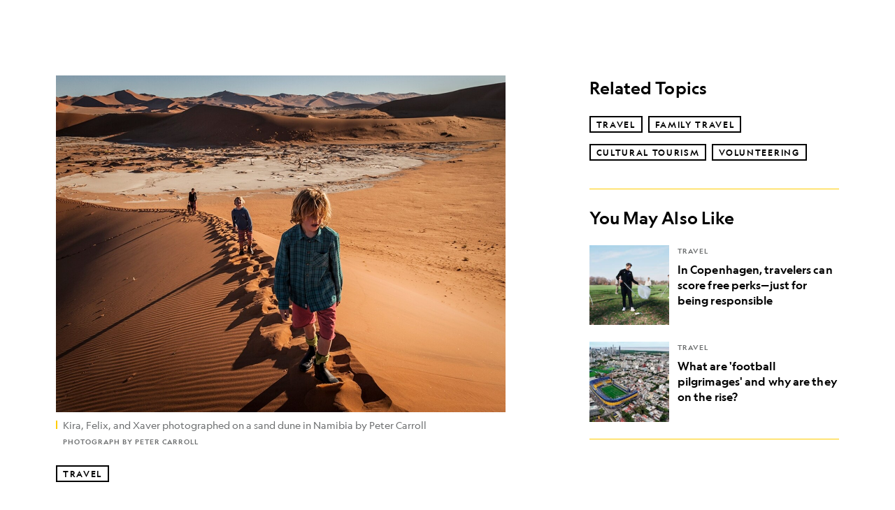

--- FILE ---
content_type: text/html; charset=utf-8
request_url: https://www.nationalgeographic.com/travel/article/the-carroll-family
body_size: 67223
content:

        <!doctype html>
        <html lang="en"lang="en">
            <head>
                <!-- NATGEO | d0426e1c13f6 | 4620 | c05efc2c4794602c22a9d957d4b618c4f8ca671f | www.nationalgeographic.com | Wed, 21 Jan 2026 09:01:59 GMT -->
                <meta charSet="utf-8" />
                <meta name="viewport" content="width=device-width, initial-scale=1.0, maximum-scale=2.0" />
                <meta http-equiv="x-ua-compatible" content="IE=edge,chrome=1" />
                <meta property="og:locale" content="en_US" />
                <link href="//assets-cdn.nationalgeographic.com" rel="preconnect" />
                <link href="//i.natgeofe.com" rel="preconnect" />
                <link href="//dcf.espn.com" rel="preconnect" />
                <script>__dataLayer={"page":{},"pzn":{},"site":{},"visitor":{"swid":"not applicable"},"pageViewed":false}</script>
                <script src="https://dcf.espn.com/TWDC-DTCI/prod/Bootstrap.js"></script>
                <link rel="preload" href="//assets-cdn.nationalgeographic.com/natgeo/c05efc2c4794-release-01-20-2026.2/client/natgeo/css/fusion-2fffc3e0.css" as="style" />
                
                <link data-react-helmet="true" rel="stylesheet" href="//assets-cdn.nationalgeographic.com/natgeo/c05efc2c4794-release-01-20-2026.2/client/natgeo/css/fusion-2fffc3e0.css"/><link data-react-helmet="true" rel="stylesheet" href="//assets-cdn.nationalgeographic.com/natgeo/c05efc2c4794-release-01-20-2026.2/client/natgeo/css/1240-c06f5a99.css"/><link data-react-helmet="true" rel="stylesheet" href="//assets-cdn.nationalgeographic.com/natgeo/c05efc2c4794-release-01-20-2026.2/client/natgeo/css/natgeo-b3479f6e.css"/><link data-react-helmet="true" rel="stylesheet" href="//assets-cdn.nationalgeographic.com/natgeo/c05efc2c4794-release-01-20-2026.2/client/natgeo/css/6486-e2970fa3.css"/><link data-react-helmet="true" rel="stylesheet" href="//assets-cdn.nationalgeographic.com/natgeo/c05efc2c4794-release-01-20-2026.2/client/natgeo/css/5452-9b1e3d4a.css"/><link data-react-helmet="true" rel="stylesheet" href="//assets-cdn.nationalgeographic.com/natgeo/c05efc2c4794-release-01-20-2026.2/client/natgeo/css/1156-07c56ce0.css"/><link data-react-helmet="true" rel="stylesheet" href="//assets-cdn.nationalgeographic.com/natgeo/c05efc2c4794-release-01-20-2026.2/client/natgeo/css/7216-47ae56b4.css"/><link data-react-helmet="true" rel="stylesheet" href="//assets-cdn.nationalgeographic.com/natgeo/c05efc2c4794-release-01-20-2026.2/client/natgeo/css/3021-807ed69a.css"/><link data-react-helmet="true" rel="stylesheet" href="//assets-cdn.nationalgeographic.com/natgeo/c05efc2c4794-release-01-20-2026.2/client/natgeo/css/4629-ca5f1ca6.css"/><link data-react-helmet="true" rel="stylesheet" href="//assets-cdn.nationalgeographic.com/natgeo/c05efc2c4794-release-01-20-2026.2/client/natgeo/css/4162-313cf2d3.css"/><link data-react-helmet="true" rel="stylesheet" href="//assets-cdn.nationalgeographic.com/natgeo/c05efc2c4794-release-01-20-2026.2/client/natgeo/css/9381-fb5623f1.css"/><link data-react-helmet="true" rel="stylesheet" href="//assets-cdn.nationalgeographic.com/natgeo/c05efc2c4794-release-01-20-2026.2/client/natgeo/css/6753-8186ac7c.css"/><link data-react-helmet="true" rel="stylesheet" href="//assets-cdn.nationalgeographic.com/natgeo/c05efc2c4794-release-01-20-2026.2/client/natgeo/css/7023-3cdb29f1.css"/><link data-react-helmet="true" rel="stylesheet" href="//assets-cdn.nationalgeographic.com/natgeo/c05efc2c4794-release-01-20-2026.2/client/natgeo/css/4343-620d6a5d.css"/><link data-react-helmet="true" rel="stylesheet" href="//assets-cdn.nationalgeographic.com/natgeo/c05efc2c4794-release-01-20-2026.2/client/natgeo/css/3097-c359bf25.css"/><link data-react-helmet="true" rel="stylesheet" href="//assets-cdn.nationalgeographic.com/natgeo/c05efc2c4794-release-01-20-2026.2/client/natgeo/css/3050-49b55d40.css"/><link data-react-helmet="true" rel="stylesheet" href="//assets-cdn.nationalgeographic.com/natgeo/c05efc2c4794-release-01-20-2026.2/client/natgeo/css/prismarticle-6625e324.css"/><link data-react-helmet="true" rel="canonical" href="https://www.nationalgeographic.com/travel/article/the-carroll-family"/><link data-react-helmet="true" rel="alternate" hreflang="en-us" href="https://www.nationalgeographic.com/travel/article/the-carroll-family"/><link data-react-helmet="true" rel="mask-icon" href="https://assets-cdn.nationalgeographic.com/natgeo/static/icons/mask-icon.svg" color="#FFCC00"/><link data-react-helmet="true" rel="shortcut icon" href="https://assets-cdn.nationalgeographic.com/natgeo/static/icons/favicon.ico"/><link data-react-helmet="true" rel="apple-touch-icon" href="https://assets-cdn.nationalgeographic.com/natgeo/static/icons/favicon-32x32.png"/><link data-react-helmet="true" rel="apple-touch-icon-precomposed" sizes="32x32" href="https://assets-cdn.nationalgeographic.com/natgeo/static/icons/favicon-32x32.png"/><link data-react-helmet="true" rel="apple-touch-icon-precomposed" sizes="180x180" href="https://assets-cdn.nationalgeographic.com/natgeo/static/icons/favicon-180x180.png"/>
                <script src="//assets-cdn.nationalgeographic.com/natgeo/c05efc2c4794-release-01-20-2026.2/client/natgeo/runtime-57351837.js" defer></script><script src="//assets-cdn.nationalgeographic.com/natgeo/c05efc2c4794-release-01-20-2026.2/client/natgeo/1240-f6c10a01.js" defer></script><script src="//assets-cdn.nationalgeographic.com/natgeo/c05efc2c4794-release-01-20-2026.2/client/natgeo/9479-e4570a09.js" defer></script><script src="//assets-cdn.nationalgeographic.com/natgeo/c05efc2c4794-release-01-20-2026.2/client/natgeo/2021-905863b7.js" defer></script><script src="//assets-cdn.nationalgeographic.com/natgeo/c05efc2c4794-release-01-20-2026.2/client/natgeo/7708-bd1924dc.js" defer></script><script src="//assets-cdn.nationalgeographic.com/natgeo/c05efc2c4794-release-01-20-2026.2/client/natgeo/1526-be33e164.js" defer></script><script src="//assets-cdn.nationalgeographic.com/natgeo/c05efc2c4794-release-01-20-2026.2/client/natgeo/192-26b74fd2.js" defer></script><script src="//assets-cdn.nationalgeographic.com/natgeo/c05efc2c4794-release-01-20-2026.2/client/natgeo/6486-dc2248e3.js" defer></script><script src="//assets-cdn.nationalgeographic.com/natgeo/c05efc2c4794-release-01-20-2026.2/client/natgeo/5452-fa570d94.js" defer></script><script src="//assets-cdn.nationalgeographic.com/natgeo/c05efc2c4794-release-01-20-2026.2/client/natgeo/3898-15381dda.js" defer></script><script src="//assets-cdn.nationalgeographic.com/natgeo/c05efc2c4794-release-01-20-2026.2/client/natgeo/9111-ead00aa2.js" defer></script><script src="//assets-cdn.nationalgeographic.com/natgeo/c05efc2c4794-release-01-20-2026.2/client/natgeo/19-7473480a.js" defer></script><script src="//assets-cdn.nationalgeographic.com/natgeo/c05efc2c4794-release-01-20-2026.2/client/natgeo/4257-93222af5.js" defer></script><script src="//assets-cdn.nationalgeographic.com/natgeo/c05efc2c4794-release-01-20-2026.2/client/natgeo/1156-b84be174.js" defer></script><script src="//assets-cdn.nationalgeographic.com/natgeo/c05efc2c4794-release-01-20-2026.2/client/natgeo/7216-dd216f1d.js" defer></script><script src="//assets-cdn.nationalgeographic.com/natgeo/c05efc2c4794-release-01-20-2026.2/client/natgeo/1636-bdbfbba4.js" defer></script><script src="//assets-cdn.nationalgeographic.com/natgeo/c05efc2c4794-release-01-20-2026.2/client/natgeo/3021-9d8beb96.js" defer></script><script src="//assets-cdn.nationalgeographic.com/natgeo/c05efc2c4794-release-01-20-2026.2/client/natgeo/8330-0b99e529.js" defer></script><script src="//assets-cdn.nationalgeographic.com/natgeo/c05efc2c4794-release-01-20-2026.2/client/natgeo/4629-5554421d.js" defer></script><script src="//assets-cdn.nationalgeographic.com/natgeo/c05efc2c4794-release-01-20-2026.2/client/natgeo/4162-0cf9c48d.js" defer></script><script src="//assets-cdn.nationalgeographic.com/natgeo/c05efc2c4794-release-01-20-2026.2/client/natgeo/9381-59a105c6.js" defer></script><script src="//assets-cdn.nationalgeographic.com/natgeo/c05efc2c4794-release-01-20-2026.2/client/natgeo/6753-3e892efd.js" defer></script><script src="//assets-cdn.nationalgeographic.com/natgeo/c05efc2c4794-release-01-20-2026.2/client/natgeo/4343-76cbbe67.js" defer></script><script src="//assets-cdn.nationalgeographic.com/natgeo/c05efc2c4794-release-01-20-2026.2/client/natgeo/3097-28375b13.js" defer></script><script src="//assets-cdn.nationalgeographic.com/natgeo/c05efc2c4794-release-01-20-2026.2/client/natgeo/3050-01c5cd88.js" defer></script>
                <link rel="prefetch" href="//assets-cdn.nationalgeographic.com/natgeo/c05efc2c4794-release-01-20-2026.2/client/natgeo/_manifest.js" as="script" /><link rel="prefetch" href="//assets-cdn.nationalgeographic.com/natgeo/c05efc2c4794-release-01-20-2026.2/client/natgeo/natgeo-3c4746de.js" as="script" />
<link rel="prefetch" href="//assets-cdn.nationalgeographic.com/natgeo/c05efc2c4794-release-01-20-2026.2/client/natgeo/prismarticle-8aed1c9e.js" as="script" />
                <title data-react-helmet="true">Travelers of the Year: The Carroll Family -- National Geographic | National Geographic</title>
                <meta data-react-helmet="true" name="title" content="Travelers of the Year: The Carroll Family -- National Geographic | National Geographic"/><meta data-react-helmet="true" name="description" content="An alternative approach to raising kids"/><meta data-react-helmet="true" name="medium" content="website"/><meta data-react-helmet="true" name="guid" content="drn:src:natgeo:unison::prod:87cd53c6-6f10-434d-8a4c-1b54028fd169"/><meta data-react-helmet="true" property="og:site_name" content="Travel"/><meta data-react-helmet="true" property="og:title" content="Travelers of the Year: The Carroll Family -- National Geographic "/><meta data-react-helmet="true" property="og:description" content="Meet the Carrolls, a family who left their home in Australia for a yearlong drive through southern and eastern Africa."/><meta data-react-helmet="true" property="og:url" content="https://www.nationalgeographic.com/travel/article/the-carroll-family"/><meta data-react-helmet="true" property="og:image" content="https://i.natgeofe.com/n/dfdfbaef-ce41-452d-95a8-6d892199ff78/71757_16x9.jpg?w=1200"/><meta data-react-helmet="true" property="og:image:width" content="1200"/><meta data-react-helmet="true" property="og:image:height" content="675.1515151515151"/><meta data-react-helmet="true" property="og:type" content="article"/><meta data-react-helmet="true" name="referrer" content="origin"/><meta data-react-helmet="true" name="theme-color" content="#ffffff"/><meta data-react-helmet="true" name="tax:audiences" content="General"/><meta data-react-helmet="true" name="tax:concepts" content/><meta data-react-helmet="true" name="tax:events" content/><meta data-react-helmet="true" name="tax:firstSubject" content="Travel"/><meta data-react-helmet="true" name="tax:genres" content/><meta data-react-helmet="true" name="tax:locations" content="Africa"/><meta data-react-helmet="true" name="tax:organizations" content/><meta data-react-helmet="true" name="tax:otherSubjects" content="Family Travel, Cultural Tourism, Volunteering"/><meta data-react-helmet="true" name="tax:people" content/><meta data-react-helmet="true" name="tax:series" content/><meta data-react-helmet="true" name="tax:source" content="Travel"/><meta data-react-helmet="true" name="twitter:site" content="@NatGeoTravel"/><meta data-react-helmet="true" name="twitter:title" content="Travelers of the Year: The Carroll Family -- National Geographic "/><meta data-react-helmet="true" name="twitter:description" content="Meet the Carrolls, a family who left their home in Australia for a yearlong drive through southern and eastern Africa."/><meta data-react-helmet="true" name="twitter:url" content="https://www.nationalgeographic.com/travel/article/the-carroll-family"/><meta data-react-helmet="true" name="twitter:image:src" content="https://i.natgeofe.com/n/dfdfbaef-ce41-452d-95a8-6d892199ff78/71757_16x9.jpg?w=1200"/><meta data-react-helmet="true" name="twitter:card" content="summary_large_image"/><meta data-react-helmet="true" name="twitter:creator" content="@NatGeoTravel"/><meta data-react-helmet="true" name="twitter:image:alt" content="Travelers of the Year: The Carroll Family -- National Geographic "/><meta data-react-helmet="true" name="twitter:app:id:iphone" content="418671597"/><meta data-react-helmet="true" name="twitter:app:name:iphone" content="National Geographic"/><meta data-react-helmet="true" name="twitter:app:id:googleplay" content="com.natgeomobile.ngmagazine"/><meta data-react-helmet="true" name="twitter:app:name:googleplay" content="National Geographic"/><meta data-react-helmet="true" name="robots" content="max-image-preview:large"/><meta data-react-helmet="true" name="article:published_time" content="01-21-2026"/><meta data-react-helmet="true" name="article:modified_time" content="05-04-2021"/><meta data-react-helmet="true" name="article:section" content="Travel"/><meta data-react-helmet="true" name="article:publisher" content="https://www.facebook.com/natgeo"/>
                <script data-react-helmet="true" async="true" src="https://scripts.webcontentassessor.com/scripts/340714530193d9627afecb7a2bab115079ee90db012cba398ac76b3339880fdc"></script><script data-react-helmet="true" type="application/ld+json">{"@context":"https://schema.org","@graph":[{"@type":"NewsMediaOrganization","@id":"https://www.nationalgeographic.com/travel/article/the-carroll-family#organization","name":"National Geographic","url":"https://www.nationalgeographic.com/","sameAs":["https://en.wikipedia.org/wiki/National_Geographic","https://www.facebook.com/natgeo","https://x.com/NatGeo","https://www.instagram.com/natgeo/","https://www.linkedin.com/company/national-geographic/"],"logo":{"@type":"ImageObject","@id":"https://www.nationalgeographic.com/travel/article/the-carroll-family#logo","url":"https://assets-cdn.nationalgeographic.com/natgeo/static/default.NG.logo.dark.jpg","contentUrl":"https://assets-cdn.nationalgeographic.com/natgeo/static/default.NG.logo.dark.jpg","width":600,"height":60}},{"@type":"WebSite","@id":"https://www.nationalgeographic.com/#website","url":"https://www.nationalgeographic.com/","name":"National Geographic","publisher":{"@id":"https://www.nationalgeographic.com/travel/article/the-carroll-family#organization"},"inLanguage":"en"},{"@type":"WebPage","@id":"https://www.nationalgeographic.com/travel/article/the-carroll-family#webpage","url":"https://www.nationalgeographic.com/travel/article/the-carroll-family","name":"Travelers of the Year: The Carroll Family","description":"An alternative approach to raising kids","isPartOf":{"@id":"https://www.nationalgeographic.com/#website"},"breadcrumb":{"@id":"https://www.nationalgeographic.com/travel/article/the-carroll-family#breadcrumb"},"datePublished":"2013-10-01T01:08:00.000Z","inLanguage":"en","dateModified":"2021-05-04T15:13:30.324Z","primaryImageOfPage":{"@id":"https://www.nationalgeographic.com/travel/article/the-carroll-family#primaryimage"}},{"@type":"BreadcrumbList","@id":"https://www.nationalgeographic.com/travel/article/the-carroll-family#breadcrumb","itemListElement":[{"@type":"ListItem","position":1,"name":"Home","item":"https://www.nationalgeographic.com/"},{"@type":"ListItem","position":2,"name":"Travel","item":"https://www.nationalgeographic.com/travel/"},{"@type":"ListItem","position":3,"name":"Travelers of the Year: The Carroll Family","item":"https://www.nationalgeographic.com/travel/article/the-carroll-family"}]},{"@type":"ImageObject","@id":"https://www.nationalgeographic.com/travel/article/the-carroll-family#primaryimage","url":"https://i.natgeofe.com/n/dfdfbaef-ce41-452d-95a8-6d892199ff78/71757.jpg","contentUrl":"https://i.natgeofe.com/n/dfdfbaef-ce41-452d-95a8-6d892199ff78/71757.jpg","caption":"<p>Kira, Felix, and Xaver photographed on a sand dune in Namibia by Peter Carroll</p>"},{"@type":"NewsArticle","@id":"https://www.nationalgeographic.com/travel/article/the-carroll-family#article","isPartOf":{"@id":"https://www.nationalgeographic.com/travel/article/the-carroll-family#webpage"},"mainEntityOfPage":{"@id":"https://www.nationalgeographic.com/travel/article/the-carroll-family#webpage"},"headline":"Travelers of the Year: The Carroll Family","description":"An alternative approach to raising kids","publisher":{"@id":"https://www.nationalgeographic.com/travel/article/the-carroll-family#organization"},"datePublished":"2013-10-01T01:08:00.000Z","inLanguage":"en","alternativeHeadline":"","image":{"@type":"ImageObject","url":"https://i.natgeofe.com/n/dfdfbaef-ce41-452d-95a8-6d892199ff78/71757.jpg","contentUrl":"https://i.natgeofe.com/n/dfdfbaef-ce41-452d-95a8-6d892199ff78/71757.jpg"},"dateModified":"2021-05-04T15:13:30.324Z","wordCount":2069,"timeRequired":"PT11M","articleSection":"Travel","isAccessibleForFree":true,"keywords":["carroll family","travelers","travel","travelers of the year","national geographic ","family travel","cultural tourism","volunteering","africa"],"hasPart":[{"@id":"https://www.nationalgeographic.com/travel/article/the-carroll-family#primaryimage"}]}]}</script>
                
                <script data-nr-type="legacy" data-nr-pct="100">(() => {function gc(n){n=document.cookie.match("(^|;) ?"+n+"=([^;]*)(;|$)");return n?n[2]:null}function sc(n){document.cookie=n}function smpl(n){n/=100;return!!n&&Math.random()<=n}var _nr=!1,_nrCookie=gc("_nr");null!==_nrCookie?"1"===_nrCookie&&(_nr=!0):smpl(100)?(_nr=!0,sc("_nr=1; path=/")):(_nr=!1,sc("_nr=0; path=/"));_nr && (() => {;window.NREUM||(NREUM={});NREUM.init={distributed_tracing:{enabled:true},privacy:{cookies_enabled:true},ajax:{deny_list:["bam.nr-data.net"]}};;NREUM.info = {"beacon":"bam.nr-data.net","errorBeacon":"bam.nr-data.net","sa":1,"licenseKey":"5985ced6ff","applicationID":"703643455"};__nr_require=function(t,e,n){function r(n){if(!e[n]){var o=e[n]={exports:{}};t[n][0].call(o.exports,function(e){var o=t[n][1][e];return r(o||e)},o,o.exports)}return e[n].exports}if("function"==typeof __nr_require)return __nr_require;for(var o=0;o<n.length;o++)r(n[o]);return r}({1:[function(t,e,n){function r(t){try{s.console&&console.log(t)}catch(e){}}var o,i=t("ee"),a=t(31),s={};try{o=localStorage.getItem("__nr_flags").split(","),console&&"function"==typeof console.log&&(s.console=!0,o.indexOf("dev")!==-1&&(s.dev=!0),o.indexOf("nr_dev")!==-1&&(s.nrDev=!0))}catch(c){}s.nrDev&&i.on("internal-error",function(t){r(t.stack)}),s.dev&&i.on("fn-err",function(t,e,n){r(n.stack)}),s.dev&&(r("NR AGENT IN DEVELOPMENT MODE"),r("flags: "+a(s,function(t,e){return t}).join(", ")))},{}],2:[function(t,e,n){function r(t,e,n,r,s){try{l?l-=1:o(s||new UncaughtException(t,e,n),!0)}catch(f){try{i("ierr",[f,c.now(),!0])}catch(d){}}return"function"==typeof u&&u.apply(this,a(arguments))}function UncaughtException(t,e,n){this.message=t||"Uncaught error with no additional information",this.sourceURL=e,this.line=n}function o(t,e){var n=e?null:c.now();i("err",[t,n])}var i=t("handle"),a=t(32),s=t("ee"),c=t("loader"),f=t("gos"),u=window.onerror,d=!1,p="nr@seenError";if(!c.disabled){var l=0;c.features.err=!0,t(1),window.onerror=r;try{throw new Error}catch(h){"stack"in h&&(t(14),t(13),"addEventListener"in window&&t(7),c.xhrWrappable&&t(15),d=!0)}s.on("fn-start",function(t,e,n){d&&(l+=1)}),s.on("fn-err",function(t,e,n){d&&!n[p]&&(f(n,p,function(){return!0}),this.thrown=!0,o(n))}),s.on("fn-end",function(){d&&!this.thrown&&l>0&&(l-=1)}),s.on("internal-error",function(t){i("ierr",[t,c.now(),!0])})}},{}],3:[function(t,e,n){var r=t("loader");r.disabled||(r.features.ins=!0)},{}],4:[function(t,e,n){function r(){U++,L=g.hash,this[u]=y.now()}function o(){U--,g.hash!==L&&i(0,!0);var t=y.now();this[h]=~~this[h]+t-this[u],this[d]=t}function i(t,e){E.emit("newURL",[""+g,e])}function a(t,e){t.on(e,function(){this[e]=y.now()})}var s="-start",c="-end",f="-body",u="fn"+s,d="fn"+c,p="cb"+s,l="cb"+c,h="jsTime",m="fetch",v="addEventListener",w=window,g=w.location,y=t("loader");if(w[v]&&y.xhrWrappable&&!y.disabled){var x=t(11),b=t(12),E=t(9),R=t(7),O=t(14),T=t(8),S=t(15),P=t(10),M=t("ee"),C=M.get("tracer"),N=t(23);t(17),y.features.spa=!0;var L,U=0;M.on(u,r),b.on(p,r),P.on(p,r),M.on(d,o),b.on(l,o),P.on(l,o),M.buffer([u,d,"xhr-resolved"]),R.buffer([u]),O.buffer(["setTimeout"+c,"clearTimeout"+s,u]),S.buffer([u,"new-xhr","send-xhr"+s]),T.buffer([m+s,m+"-done",m+f+s,m+f+c]),E.buffer(["newURL"]),x.buffer([u]),b.buffer(["propagate",p,l,"executor-err","resolve"+s]),C.buffer([u,"no-"+u]),P.buffer(["new-jsonp","cb-start","jsonp-error","jsonp-end"]),a(T,m+s),a(T,m+"-done"),a(P,"new-jsonp"),a(P,"jsonp-end"),a(P,"cb-start"),E.on("pushState-end",i),E.on("replaceState-end",i),w[v]("hashchange",i,N(!0)),w[v]("load",i,N(!0)),w[v]("popstate",function(){i(0,U>1)},N(!0))}},{}],5:[function(t,e,n){function r(){var t=new PerformanceObserver(function(t,e){var n=t.getEntries();s(v,[n])});try{t.observe({entryTypes:["resource"]})}catch(e){}}function o(t){if(s(v,[window.performance.getEntriesByType(w)]),window.performance["c"+p])try{window.performance[h](m,o,!1)}catch(t){}else try{window.performance[h]("webkit"+m,o,!1)}catch(t){}}function i(t){}if(window.performance&&window.performance.timing&&window.performance.getEntriesByType){var a=t("ee"),s=t("handle"),c=t(14),f=t(13),u=t(6),d=t(23),p="learResourceTimings",l="addEventListener",h="removeEventListener",m="resourcetimingbufferfull",v="bstResource",w="resource",g="-start",y="-end",x="fn"+g,b="fn"+y,E="bstTimer",R="pushState",O=t("loader");if(!O.disabled){O.features.stn=!0,t(9),"addEventListener"in window&&t(7);var T=NREUM.o.EV;a.on(x,function(t,e){var n=t[0];n instanceof T&&(this.bstStart=O.now())}),a.on(b,function(t,e){var n=t[0];n instanceof T&&s("bst",[n,e,this.bstStart,O.now()])}),c.on(x,function(t,e,n){this.bstStart=O.now(),this.bstType=n}),c.on(b,function(t,e){s(E,[e,this.bstStart,O.now(),this.bstType])}),f.on(x,function(){this.bstStart=O.now()}),f.on(b,function(t,e){s(E,[e,this.bstStart,O.now(),"requestAnimationFrame"])}),a.on(R+g,function(t){this.time=O.now(),this.startPath=location.pathname+location.hash}),a.on(R+y,function(t){s("bstHist",[location.pathname+location.hash,this.startPath,this.time])}),u()?(s(v,[window.performance.getEntriesByType("resource")]),r()):l in window.performance&&(window.performance["c"+p]?window.performance[l](m,o,d(!1)):window.performance[l]("webkit"+m,o,d(!1))),document[l]("scroll",i,d(!1)),document[l]("keypress",i,d(!1)),document[l]("click",i,d(!1))}}},{}],6:[function(t,e,n){e.exports=function(){return"PerformanceObserver"in window&&"function"==typeof window.PerformanceObserver}},{}],7:[function(t,e,n){function r(t){for(var e=t;e&&!e.hasOwnProperty(u);)e=Object.getPrototypeOf(e);e&&o(e)}function o(t){s.inPlace(t,[u,d],"-",i)}function i(t,e){return t[1]}var a=t("ee").get("events"),s=t("wrap-function")(a,!0),c=t("gos"),f=XMLHttpRequest,u="addEventListener",d="removeEventListener";e.exports=a,"getPrototypeOf"in Object?(r(document),r(window),r(f.prototype)):f.prototype.hasOwnProperty(u)&&(o(window),o(f.prototype)),a.on(u+"-start",function(t,e){var n=t[1];if(null!==n&&("function"==typeof n||"object"==typeof n)){var r=c(n,"nr@wrapped",function(){function t(){if("function"==typeof n.handleEvent)return n.handleEvent.apply(n,arguments)}var e={object:t,"function":n}[typeof n];return e?s(e,"fn-",null,e.name||"anonymous"):n});this.wrapped=t[1]=r}}),a.on(d+"-start",function(t){t[1]=this.wrapped||t[1]})},{}],8:[function(t,e,n){function r(t,e,n){var r=t[e];"function"==typeof r&&(t[e]=function(){var t=i(arguments),e={};o.emit(n+"before-start",[t],e);var a;e[m]&&e[m].dt&&(a=e[m].dt);var s=r.apply(this,t);return o.emit(n+"start",[t,a],s),s.then(function(t){return o.emit(n+"end",[null,t],s),t},function(t){throw o.emit(n+"end",[t],s),t})})}var o=t("ee").get("fetch"),i=t(32),a=t(31);e.exports=o;var s=window,c="fetch-",f=c+"body-",u=["arrayBuffer","blob","json","text","formData"],d=s.Request,p=s.Response,l=s.fetch,h="prototype",m="nr@context";d&&p&&l&&(a(u,function(t,e){r(d[h],e,f),r(p[h],e,f)}),r(s,"fetch",c),o.on(c+"end",function(t,e){var n=this;if(e){var r=e.headers.get("content-length");null!==r&&(n.rxSize=r),o.emit(c+"done",[null,e],n)}else o.emit(c+"done",[t],n)}))},{}],9:[function(t,e,n){var r=t("ee").get("history"),o=t("wrap-function")(r);e.exports=r;var i=window.history&&window.history.constructor&&window.history.constructor.prototype,a=window.history;i&&i.pushState&&i.replaceState&&(a=i),o.inPlace(a,["pushState","replaceState"],"-")},{}],10:[function(t,e,n){function r(t){function e(){f.emit("jsonp-end",[],l),t.removeEventListener("load",e,c(!1)),t.removeEventListener("error",n,c(!1))}function n(){f.emit("jsonp-error",[],l),f.emit("jsonp-end",[],l),t.removeEventListener("load",e,c(!1)),t.removeEventListener("error",n,c(!1))}var r=t&&"string"==typeof t.nodeName&&"script"===t.nodeName.toLowerCase();if(r){var o="function"==typeof t.addEventListener;if(o){var a=i(t.src);if(a){var d=s(a),p="function"==typeof d.parent[d.key];if(p){var l={};u.inPlace(d.parent,[d.key],"cb-",l),t.addEventListener("load",e,c(!1)),t.addEventListener("error",n,c(!1)),f.emit("new-jsonp",[t.src],l)}}}}}function o(){return"addEventListener"in window}function i(t){var e=t.match(d);return e?e[1]:null}function a(t,e){var n=t.match(l),r=n[1],o=n[3];return o?a(o,e[r]):e[r]}function s(t){var e=t.match(p);return e&&e.length>=3?{key:e[2],parent:a(e[1],window)}:{key:t,parent:window}}var c=t(23),f=t("ee").get("jsonp"),u=t("wrap-function")(f);if(e.exports=f,o()){var d=/[?&](?:callback|cb)=([^&#]+)/,p=/(.*).([^.]+)/,l=/^(w+)(.|$)(.*)$/,h=["appendChild","insertBefore","replaceChild"];Node&&Node.prototype&&Node.prototype.appendChild?u.inPlace(Node.prototype,h,"dom-"):(u.inPlace(HTMLElement.prototype,h,"dom-"),u.inPlace(HTMLHeadElement.prototype,h,"dom-"),u.inPlace(HTMLBodyElement.prototype,h,"dom-")),f.on("dom-start",function(t){r(t[0])})}},{}],11:[function(t,e,n){var r=t("ee").get("mutation"),o=t("wrap-function")(r),i=NREUM.o.MO;e.exports=r,i&&(window.MutationObserver=function(t){return this instanceof i?new i(o(t,"fn-")):i.apply(this,arguments)},MutationObserver.prototype=i.prototype)},{}],12:[function(t,e,n){function r(t){var e=i.context(),n=s(t,"executor-",e,null,!1),r=new f(n);return i.context(r).getCtx=function(){return e},r}var o=t("wrap-function"),i=t("ee").get("promise"),a=t("ee").getOrSetContext,s=o(i),c=t(31),f=NREUM.o.PR;e.exports=i,f&&(window.Promise=r,["all","race"].forEach(function(t){var e=f[t];f[t]=function(n){function r(t){return function(){i.emit("propagate",[null,!o],a,!1,!1),o=o||!t}}var o=!1;c(n,function(e,n){Promise.resolve(n).then(r("all"===t),r(!1))});var a=e.apply(f,arguments),s=f.resolve(a);return s}}),["resolve","reject"].forEach(function(t){var e=f[t];f[t]=function(t){var n=e.apply(f,arguments);return t!==n&&i.emit("propagate",[t,!0],n,!1,!1),n}}),f.prototype["catch"]=function(t){return this.then(null,t)},f.prototype=Object.create(f.prototype,{constructor:{value:r}}),c(Object.getOwnPropertyNames(f),function(t,e){try{r[e]=f[e]}catch(n){}}),o.wrapInPlace(f.prototype,"then",function(t){return function(){var e=this,n=o.argsToArray.apply(this,arguments),r=a(e);r.promise=e,n[0]=s(n[0],"cb-",r,null,!1),n[1]=s(n[1],"cb-",r,null,!1);var c=t.apply(this,n);return r.nextPromise=c,i.emit("propagate",[e,!0],c,!1,!1),c}}),i.on("executor-start",function(t){t[0]=s(t[0],"resolve-",this,null,!1),t[1]=s(t[1],"resolve-",this,null,!1)}),i.on("executor-err",function(t,e,n){t[1](n)}),i.on("cb-end",function(t,e,n){i.emit("propagate",[n,!0],this.nextPromise,!1,!1)}),i.on("propagate",function(t,e,n){this.getCtx&&!e||(this.getCtx=function(){if(t instanceof Promise)var e=i.context(t);return e&&e.getCtx?e.getCtx():this})}),r.toString=function(){return""+f})},{}],13:[function(t,e,n){var r=t("ee").get("raf"),o=t("wrap-function")(r),i="equestAnimationFrame";e.exports=r,o.inPlace(window,["r"+i,"mozR"+i,"webkitR"+i,"msR"+i],"raf-"),r.on("raf-start",function(t){t[0]=o(t[0],"fn-")})},{}],14:[function(t,e,n){function r(t,e,n){t[0]=a(t[0],"fn-",null,n)}function o(t,e,n){this.method=n,this.timerDuration=isNaN(t[1])?0:+t[1],t[0]=a(t[0],"fn-",this,n)}var i=t("ee").get("timer"),a=t("wrap-function")(i),s="setTimeout",c="setInterval",f="clearTimeout",u="-start",d="-";e.exports=i,a.inPlace(window,[s,"setImmediate"],s+d),a.inPlace(window,[c],c+d),a.inPlace(window,[f,"clearImmediate"],f+d),i.on(c+u,r),i.on(s+u,o)},{}],15:[function(t,e,n){function r(t,e){d.inPlace(e,["onreadystatechange"],"fn-",s)}function o(){var t=this,e=u.context(t);t.readyState>3&&!e.resolved&&(e.resolved=!0,u.emit("xhr-resolved",[],t)),d.inPlace(t,y,"fn-",s)}function i(t){x.push(t),m&&(E?E.then(a):w?w(a):(R=-R,O.data=R))}function a(){for(var t=0;t<x.length;t++)r([],x[t]);x.length&&(x=[])}function s(t,e){return e}function c(t,e){for(var n in t)e[n]=t[n];return e}t(7);var f=t("ee"),u=f.get("xhr"),d=t("wrap-function")(u),p=t(23),l=NREUM.o,h=l.XHR,m=l.MO,v=l.PR,w=l.SI,g="readystatechange",y=["onload","onerror","onabort","onloadstart","onloadend","onprogress","ontimeout"],x=[];e.exports=u;var b=window.XMLHttpRequest=function(t){var e=new h(t);try{u.emit("new-xhr",[e],e),e.addEventListener(g,o,p(!1))}catch(n){try{u.emit("internal-error",[n])}catch(r){}}return e};if(c(h,b),b.prototype=h.prototype,d.inPlace(b.prototype,["open","send"],"-xhr-",s),u.on("send-xhr-start",function(t,e){r(t,e),i(e)}),u.on("open-xhr-start",r),m){var E=v&&v.resolve();if(!w&&!v){var R=1,O=document.createTextNode(R);new m(a).observe(O,{characterData:!0})}}else f.on("fn-end",function(t){t[0]&&t[0].type===g||a()})},{}],16:[function(t,e,n){function r(t){if(!s(t))return null;var e=window.NREUM;if(!e.loader_config)return null;var n=(e.loader_config.accountID||"").toString()||null,r=(e.loader_config.agentID||"").toString()||null,f=(e.loader_config.trustKey||"").toString()||null;if(!n||!r)return null;var h=l.generateSpanId(),m=l.generateTraceId(),v=Date.now(),w={spanId:h,traceId:m,timestamp:v};return(t.sameOrigin||c(t)&&p())&&(w.traceContextParentHeader=o(h,m),w.traceContextStateHeader=i(h,v,n,r,f)),(t.sameOrigin&&!u()||!t.sameOrigin&&c(t)&&d())&&(w.newrelicHeader=a(h,m,v,n,r,f)),w}function o(t,e){return"00-"+e+"-"+t+"-01"}function i(t,e,n,r,o){var i=0,a="",s=1,c="",f="";return o+"@nr="+i+"-"+s+"-"+n+"-"+r+"-"+t+"-"+a+"-"+c+"-"+f+"-"+e}function a(t,e,n,r,o,i){var a="btoa"in window&&"function"==typeof window.btoa;if(!a)return null;var s={v:[0,1],d:{ty:"Browser",ac:r,ap:o,id:t,tr:e,ti:n}};return i&&r!==i&&(s.d.tk=i),btoa(JSON.stringify(s))}function s(t){return f()&&c(t)}function c(t){var e=!1,n={};if("init"in NREUM&&"distributed_tracing"in NREUM.init&&(n=NREUM.init.distributed_tracing),t.sameOrigin)e=!0;else if(n.allowed_origins instanceof Array)for(var r=0;r<n.allowed_origins.length;r++){var o=h(n.allowed_origins[r]);if(t.hostname===o.hostname&&t.protocol===o.protocol&&t.port===o.port){e=!0;break}}return e}function f(){return"init"in NREUM&&"distributed_tracing"in NREUM.init&&!!NREUM.init.distributed_tracing.enabled}function u(){return"init"in NREUM&&"distributed_tracing"in NREUM.init&&!!NREUM.init.distributed_tracing.exclude_newrelic_header}function d(){return"init"in NREUM&&"distributed_tracing"in NREUM.init&&NREUM.init.distributed_tracing.cors_use_newrelic_header!==!1}function p(){return"init"in NREUM&&"distributed_tracing"in NREUM.init&&!!NREUM.init.distributed_tracing.cors_use_tracecontext_headers}var l=t(28),h=t(18);e.exports={generateTracePayload:r,shouldGenerateTrace:s}},{}],17:[function(t,e,n){function r(t){var e=this.params,n=this.metrics;if(!this.ended){this.ended=!0;for(var r=0;r<p;r++)t.removeEventListener(d[r],this.listener,!1);return e.protocol&&"data"===e.protocol?void g("Ajax/DataUrl/Excluded"):void(e.aborted||(n.duration=a.now()-this.startTime,this.loadCaptureCalled||4!==t.readyState?null==e.status&&(e.status=0):i(this,t),n.cbTime=this.cbTime,s("xhr",[e,n,this.startTime,this.endTime,"xhr"],this)))}}function o(t,e){var n=c(e),r=t.params;r.hostname=n.hostname,r.port=n.port,r.protocol=n.protocol,r.host=n.hostname+":"+n.port,r.pathname=n.pathname,t.parsedOrigin=n,t.sameOrigin=n.sameOrigin}function i(t,e){t.params.status=e.status;var n=v(e,t.lastSize);if(n&&(t.metrics.rxSize=n),t.sameOrigin){var r=e.getResponseHeader("X-NewRelic-App-Data");r&&(t.params.cat=r.split(", ").pop())}t.loadCaptureCalled=!0}var a=t("loader");if(a.xhrWrappable&&!a.disabled){var s=t("handle"),c=t(18),f=t(16).generateTracePayload,u=t("ee"),d=["load","error","abort","timeout"],p=d.length,l=t("id"),h=t(24),m=t(22),v=t(19),w=t(23),g=t(25).recordSupportability,y=NREUM.o.REQ,x=window.XMLHttpRequest;a.features.xhr=!0,t(15),t(8),u.on("new-xhr",function(t){var e=this;e.totalCbs=0,e.called=0,e.cbTime=0,e.end=r,e.ended=!1,e.xhrGuids={},e.lastSize=null,e.loadCaptureCalled=!1,e.params=this.params||{},e.metrics=this.metrics||{},t.addEventListener("load",function(n){i(e,t)},w(!1)),h&&(h>34||h<10)||t.addEventListener("progress",function(t){e.lastSize=t.loaded},w(!1))}),u.on("open-xhr-start",function(t){this.params={method:t[0]},o(this,t[1]),this.metrics={}}),u.on("open-xhr-end",function(t,e){"loader_config"in NREUM&&"xpid"in NREUM.loader_config&&this.sameOrigin&&e.setRequestHeader("X-NewRelic-ID",NREUM.loader_config.xpid);var n=f(this.parsedOrigin);if(n){var r=!1;n.newrelicHeader&&(e.setRequestHeader("newrelic",n.newrelicHeader),r=!0),n.traceContextParentHeader&&(e.setRequestHeader("traceparent",n.traceContextParentHeader),n.traceContextStateHeader&&e.setRequestHeader("tracestate",n.traceContextStateHeader),r=!0),r&&(this.dt=n)}}),u.on("send-xhr-start",function(t,e){var n=this.metrics,r=t[0],o=this;if(n&&r){var i=m(r);i&&(n.txSize=i)}this.startTime=a.now(),this.listener=function(t){try{"abort"!==t.type||o.loadCaptureCalled||(o.params.aborted=!0),("load"!==t.type||o.called===o.totalCbs&&(o.onloadCalled||"function"!=typeof e.onload))&&o.end(e)}catch(n){try{u.emit("internal-error",[n])}catch(r){}}};for(var s=0;s<p;s++)e.addEventListener(d[s],this.listener,w(!1))}),u.on("xhr-cb-time",function(t,e,n){this.cbTime+=t,e?this.onloadCalled=!0:this.called+=1,this.called!==this.totalCbs||!this.onloadCalled&&"function"==typeof n.onload||this.end(n)}),u.on("xhr-load-added",function(t,e){var n=""+l(t)+!!e;this.xhrGuids&&!this.xhrGuids[n]&&(this.xhrGuids[n]=!0,this.totalCbs+=1)}),u.on("xhr-load-removed",function(t,e){var n=""+l(t)+!!e;this.xhrGuids&&this.xhrGuids[n]&&(delete this.xhrGuids[n],this.totalCbs-=1)}),u.on("xhr-resolved",function(){this.endTime=a.now()}),u.on("addEventListener-end",function(t,e){e instanceof x&&"load"===t[0]&&u.emit("xhr-load-added",[t[1],t[2]],e)}),u.on("removeEventListener-end",function(t,e){e instanceof x&&"load"===t[0]&&u.emit("xhr-load-removed",[t[1],t[2]],e)}),u.on("fn-start",function(t,e,n){e instanceof x&&("onload"===n&&(this.onload=!0),("load"===(t[0]&&t[0].type)||this.onload)&&(this.xhrCbStart=a.now()))}),u.on("fn-end",function(t,e){this.xhrCbStart&&u.emit("xhr-cb-time",[a.now()-this.xhrCbStart,this.onload,e],e)}),u.on("fetch-before-start",function(t){function e(t,e){var n=!1;return e.newrelicHeader&&(t.set("newrelic",e.newrelicHeader),n=!0),e.traceContextParentHeader&&(t.set("traceparent",e.traceContextParentHeader),e.traceContextStateHeader&&t.set("tracestate",e.traceContextStateHeader),n=!0),n}var n,r=t[1]||{};"string"==typeof t[0]?n=t[0]:t[0]&&t[0].url?n=t[0].url:window.URL&&t[0]&&t[0]instanceof URL&&(n=t[0].href),n&&(this.parsedOrigin=c(n),this.sameOrigin=this.parsedOrigin.sameOrigin);var o=f(this.parsedOrigin);if(o&&(o.newrelicHeader||o.traceContextParentHeader))if("string"==typeof t[0]||window.URL&&t[0]&&t[0]instanceof URL){var i={};for(var a in r)i[a]=r[a];i.headers=new Headers(r.headers||{}),e(i.headers,o)&&(this.dt=o),t.length>1?t[1]=i:t.push(i)}else t[0]&&t[0].headers&&e(t[0].headers,o)&&(this.dt=o)}),u.on("fetch-start",function(t,e){this.params={},this.metrics={},this.startTime=a.now(),this.dt=e,t.length>=1&&(this.target=t[0]),t.length>=2&&(this.opts=t[1]);var n,r=this.opts||{},i=this.target;if("string"==typeof i?n=i:"object"==typeof i&&i instanceof y?n=i.url:window.URL&&"object"==typeof i&&i instanceof URL&&(n=i.href),o(this,n),"data"!==this.params.protocol){var s=(""+(i&&i instanceof y&&i.method||r.method||"GET")).toUpperCase();this.params.method=s,this.txSize=m(r.body)||0}}),u.on("fetch-done",function(t,e){if(this.endTime=a.now(),this.params||(this.params={}),"data"===this.params.protocol)return void g("Ajax/DataUrl/Excluded");this.params.status=e?e.status:0;var n;"string"==typeof this.rxSize&&this.rxSize.length>0&&(n=+this.rxSize);var r={txSize:this.txSize,rxSize:n,duration:a.now()-this.startTime};s("xhr",[this.params,r,this.startTime,this.endTime,"fetch"],this)})}},{}],18:[function(t,e,n){var r={};e.exports=function(t){if(t in r)return r[t];if(0===(t||"").indexOf("data:"))return{protocol:"data"};var e=document.createElement("a"),n=window.location,o={};e.href=t,o.port=e.port;var i=e.href.split("://");!o.port&&i[1]&&(o.port=i[1].split("/")[0].split("@").pop().split(":")[1]),o.port&&"0"!==o.port||(o.port="https"===i[0]?"443":"80"),o.hostname=e.hostname||n.hostname,o.pathname=e.pathname,o.protocol=i[0],"/"!==o.pathname.charAt(0)&&(o.pathname="/"+o.pathname);var a=!e.protocol||":"===e.protocol||e.protocol===n.protocol,s=e.hostname===document.domain&&e.port===n.port;return o.sameOrigin=a&&(!e.hostname||s),"/"===o.pathname&&(r[t]=o),o}},{}],19:[function(t,e,n){function r(t,e){var n=t.responseType;return"json"===n&&null!==e?e:"arraybuffer"===n||"blob"===n||"json"===n?o(t.response):"text"===n||""===n||void 0===n?o(t.responseText):void 0}var o=t(22);e.exports=r},{}],20:[function(t,e,n){function r(){}function o(t,e,n,r){return function(){return u.recordSupportability("API/"+e+"/called"),i(t+e,[f.now()].concat(s(arguments)),n?null:this,r),n?void 0:this}}var i=t("handle"),a=t(31),s=t(32),c=t("ee").get("tracer"),f=t("loader"),u=t(25),d=NREUM;"undefined"==typeof window.newrelic&&(newrelic=d);var p=["setPageViewName","setCustomAttribute","setErrorHandler","finished","addToTrace","inlineHit","addRelease"],l="api-",h=l+"ixn-";a(p,function(t,e){d[e]=o(l,e,!0,"api")}),d.addPageAction=o(l,"addPageAction",!0),d.setCurrentRouteName=o(l,"routeName",!0),e.exports=newrelic,d.interaction=function(){return(new r).get()};var m=r.prototype={createTracer:function(t,e){var n={},r=this,o="function"==typeof e;return i(h+"tracer",[f.now(),t,n],r),function(){if(c.emit((o?"":"no-")+"fn-start",[f.now(),r,o],n),o)try{return e.apply(this,arguments)}catch(t){throw c.emit("fn-err",[arguments,this,t],n),t}finally{c.emit("fn-end",[f.now()],n)}}}};a("actionText,setName,setAttribute,save,ignore,onEnd,getContext,end,get".split(","),function(t,e){m[e]=o(h,e)}),newrelic.noticeError=function(t,e){"string"==typeof t&&(t=new Error(t)),u.recordSupportability("API/noticeError/called"),i("err",[t,f.now(),!1,e])}},{}],21:[function(t,e,n){function r(t){if(NREUM.init){for(var e=NREUM.init,n=t.split("."),r=0;r<n.length-1;r++)if(e=e[n[r]],"object"!=typeof e)return;return e=e[n[n.length-1]]}}e.exports={getConfiguration:r}},{}],22:[function(t,e,n){e.exports=function(t){if("string"==typeof t&&t.length)return t.length;if("object"==typeof t){if("undefined"!=typeof ArrayBuffer&&t instanceof ArrayBuffer&&t.byteLength)return t.byteLength;if("undefined"!=typeof Blob&&t instanceof Blob&&t.size)return t.size;if(!("undefined"!=typeof FormData&&t instanceof FormData))try{return JSON.stringify(t).length}catch(e){return}}}},{}],23:[function(t,e,n){var r=!1;try{var o=Object.defineProperty({},"passive",{get:function(){r=!0}});window.addEventListener("testPassive",null,o),window.removeEventListener("testPassive",null,o)}catch(i){}e.exports=function(t){return r?{passive:!0,capture:!!t}:!!t}},{}],24:[function(t,e,n){var r=0,o=navigator.userAgent.match(/Firefox[/s](d+.d+)/);o&&(r=+o[1]),e.exports=r},{}],25:[function(t,e,n){function r(t,e){var n=[a,t,{name:t},e];return i("storeMetric",n,null,"api"),n}function o(t,e){var n=[s,t,{name:t},e];return i("storeEventMetrics",n,null,"api"),n}var i=t("handle"),a="sm",s="cm";e.exports={constants:{SUPPORTABILITY_METRIC:a,CUSTOM_METRIC:s},recordSupportability:r,recordCustom:o}},{}],26:[function(t,e,n){function r(){return s.exists&&performance.now?Math.round(performance.now()):(i=Math.max((new Date).getTime(),i))-a}function o(){return i}var i=(new Date).getTime(),a=i,s=t(33);e.exports=r,e.exports.offset=a,e.exports.getLastTimestamp=o},{}],27:[function(t,e,n){function r(t,e){var n=t.getEntries();n.forEach(function(t){"first-paint"===t.name?l("timing",["fp",Math.floor(t.startTime)]):"first-contentful-paint"===t.name&&l("timing",["fcp",Math.floor(t.startTime)])})}function o(t,e){var n=t.getEntries();if(n.length>0){var r=n[n.length-1];if(f&&f<r.startTime)return;var o=[r],i=a({});i&&o.push(i),l("lcp",o)}}function i(t){t.getEntries().forEach(function(t){t.hadRecentInput||l("cls",[t])})}function a(t){var e=navigator.connection||navigator.mozConnection||navigator.webkitConnection;if(e)return e.type&&(t["net-type"]=e.type),e.effectiveType&&(t["net-etype"]=e.effectiveType),e.rtt&&(t["net-rtt"]=e.rtt),e.downlink&&(t["net-dlink"]=e.downlink),t}function s(t){if(t instanceof w&&!y){var e=Math.round(t.timeStamp),n={type:t.type};a(n),e<=h.now()?n.fid=h.now()-e:e>h.offset&&e<=Date.now()?(e-=h.offset,n.fid=h.now()-e):e=h.now(),y=!0,l("timing",["fi",e,n])}}function c(t){"hidden"===t&&(f=h.now(),l("pageHide",[f]))}if(!("init"in NREUM&&"page_view_timing"in NREUM.init&&"enabled"in NREUM.init.page_view_timing&&NREUM.init.page_view_timing.enabled===!1)){var f,u,d,p,l=t("handle"),h=t("loader"),m=t(30),v=t(23),w=NREUM.o.EV;if("PerformanceObserver"in window&&"function"==typeof window.PerformanceObserver){u=new PerformanceObserver(r);try{u.observe({entryTypes:["paint"]})}catch(g){}d=new PerformanceObserver(o);try{d.observe({entryTypes:["largest-contentful-paint"]})}catch(g){}p=new PerformanceObserver(i);try{p.observe({type:"layout-shift",buffered:!0})}catch(g){}}if("addEventListener"in document){var y=!1,x=["click","keydown","mousedown","pointerdown","touchstart"];x.forEach(function(t){document.addEventListener(t,s,v(!1))})}m(c)}},{}],28:[function(t,e,n){function r(){function t(){return e?15&e[n++]:16*Math.random()|0}var e=null,n=0,r=window.crypto||window.msCrypto;r&&r.getRandomValues&&(e=r.getRandomValues(new Uint8Array(31)));for(var o,i="xxxxxxxx-xxxx-4xxx-yxxx-xxxxxxxxxxxx",a="",s=0;s<i.length;s++)o=i[s],"x"===o?a+=t().toString(16):"y"===o?(o=3&t()|8,a+=o.toString(16)):a+=o;return a}function o(){return a(16)}function i(){return a(32)}function a(t){function e(){return n?15&n[r++]:16*Math.random()|0}var n=null,r=0,o=window.crypto||window.msCrypto;o&&o.getRandomValues&&Uint8Array&&(n=o.getRandomValues(new Uint8Array(t)));for(var i=[],a=0;a<t;a++)i.push(e().toString(16));return i.join("")}e.exports={generateUuid:r,generateSpanId:o,generateTraceId:i}},{}],29:[function(t,e,n){function r(t,e){if(!o)return!1;if(t!==o)return!1;if(!e)return!0;if(!i)return!1;for(var n=i.split("."),r=e.split("."),a=0;a<r.length;a++)if(r[a]!==n[a])return!1;return!0}var o=null,i=null,a=/Version\/(\S+)\s+Safari/;if(navigator.userAgent){var s=navigator.userAgent,c=s.match(a);c&&s.indexOf("Chrome")===-1&&s.indexOf("Chromium")===-1&&(o="Safari",i=c[1])}e.exports={agent:o,version:i,match:r}},{}],30:[function(t,e,n){function r(t){function e(){t(s&&document[s]?document[s]:document[i]?"hidden":"visible")}"addEventListener"in document&&a&&document.addEventListener(a,e,o(!1))}var o=t(23);e.exports=r;var i,a,s;"undefined"!=typeof document.hidden?(i="hidden",a="visibilitychange",s="visibilityState"):"undefined"!=typeof document.msHidden?(i="msHidden",a="msvisibilitychange"):"undefined"!=typeof document.webkitHidden&&(i="webkitHidden",a="webkitvisibilitychange",s="webkitVisibilityState")},{}],31:[function(t,e,n){function r(t,e){var n=[],r="",i=0;for(r in t)o.call(t,r)&&(n[i]=e(r,t[r]),i+=1);return n}var o=Object.prototype.hasOwnProperty;e.exports=r},{}],32:[function(t,e,n){function r(t,e,n){e||(e=0),"undefined"==typeof n&&(n=t?t.length:0);for(var r=-1,o=n-e||0,i=Array(o<0?0:o);++r<o;)i[r]=t[e+r];return i}e.exports=r},{}],33:[function(t,e,n){e.exports={exists:"undefined"!=typeof window.performance&&window.performance.timing&&"undefined"!=typeof window.performance.timing.navigationStart}},{}],ee:[function(t,e,n){function r(){}function o(t){function e(t){return t&&t instanceof r?t:t?f(t,c,a):a()}function n(n,r,o,i,a){if(a!==!1&&(a=!0),!l.aborted||i){t&&a&&t(n,r,o);for(var s=e(o),c=m(n),f=c.length,u=0;u<f;u++)c[u].apply(s,r);var p=d[y[n]];return p&&p.push([x,n,r,s]),s}}function i(t,e){g[t]=m(t).concat(e)}function h(t,e){var n=g[t];if(n)for(var r=0;r<n.length;r++)n[r]===e&&n.splice(r,1)}function m(t){return g[t]||[]}function v(t){return p[t]=p[t]||o(n)}function w(t,e){l.aborted||u(t,function(t,n){e=e||"feature",y[n]=e,e in d||(d[e]=[])})}var g={},y={},x={on:i,addEventListener:i,removeEventListener:h,emit:n,get:v,listeners:m,context:e,buffer:w,abort:s,aborted:!1};return x}function i(t){return f(t,c,a)}function a(){return new r}function s(){(d.api||d.feature)&&(l.aborted=!0,d=l.backlog={})}var c="nr@context",f=t("gos"),u=t(31),d={},p={},l=e.exports=o();e.exports.getOrSetContext=i,l.backlog=d},{}],gos:[function(t,e,n){function r(t,e,n){if(o.call(t,e))return t[e];var r=n();if(Object.defineProperty&&Object.keys)try{return Object.defineProperty(t,e,{value:r,writable:!0,enumerable:!1}),r}catch(i){}return t[e]=r,r}var o=Object.prototype.hasOwnProperty;e.exports=r},{}],handle:[function(t,e,n){function r(t,e,n,r){o.buffer([t],r),o.emit(t,e,n)}var o=t("ee").get("handle");e.exports=r,r.ee=o},{}],id:[function(t,e,n){function r(t){var e=typeof t;return!t||"object"!==e&&"function"!==e?-1:t===window?0:a(t,i,function(){return o++})}var o=1,i="nr@id",a=t("gos");e.exports=r},{}],loader:[function(t,e,n){function r(){if(!T++){var t=O.info=NREUM.info,e=m.getElementsByTagName("script")[0];if(setTimeout(f.abort,3e4),!(t&&t.licenseKey&&t.applicationID&&e))return f.abort();c(E,function(e,n){t[e]||(t[e]=n)});var n=a();s("mark",["onload",n+O.offset],null,"api"),s("timing",["load",n]);var r=m.createElement("script");0===t.agent.indexOf("http://")||0===t.agent.indexOf("https://")?r.src=t.agent:r.src=l+"://"+t.agent,e.parentNode.insertBefore(r,e)}}function o(){"complete"===m.readyState&&i()}function i(){s("mark",["domContent",a()+O.offset],null,"api")}var a=t(26),s=t("handle"),c=t(31),f=t("ee"),u=t(29),d=t(21),p=t(23),l=d.getConfiguration("ssl")===!1?"http":"https",h=window,m=h.document,v="addEventListener",w="attachEvent",g=h.XMLHttpRequest,y=g&&g.prototype,x=!1;NREUM.o={ST:setTimeout,SI:h.setImmediate,CT:clearTimeout,XHR:g,REQ:h.Request,EV:h.Event,PR:h.Promise,MO:h.MutationObserver};var b=""+location,E={beacon:"bam.nr-data.net",errorBeacon:"bam.nr-data.net",agent:"js-agent.newrelic.com/nr-spa-1216.min.js"},R=g&&y&&y[v]&&!/CriOS/.test(navigator.userAgent),O=e.exports={offset:a.getLastTimestamp(),now:a,origin:b,features:{},xhrWrappable:R,userAgent:u,disabled:x};if(!x){t(20),t(27),m[v]?(m[v]("DOMContentLoaded",i,p(!1)),h[v]("load",r,p(!1))):(m[w]("onreadystatechange",o),h[w]("onload",r)),s("mark",["firstbyte",a.getLastTimestamp()],null,"api");var T=0}},{}],"wrap-function":[function(t,e,n){function r(t,e){function n(e,n,r,c,f){function nrWrapper(){var i,a,u,p;try{a=this,i=d(arguments),u="function"==typeof r?r(i,a):r||{}}catch(l){o([l,"",[i,a,c],u],t)}s(n+"start",[i,a,c],u,f);try{return p=e.apply(a,i)}catch(h){throw s(n+"err",[i,a,h],u,f),h}finally{s(n+"end",[i,a,p],u,f)}}return a(e)?e:(n||(n=""),nrWrapper[p]=e,i(e,nrWrapper,t),nrWrapper)}function r(t,e,r,o,i){r||(r="");var s,c,f,u="-"===r.charAt(0);for(f=0;f<e.length;f++)c=e[f],s=t[c],a(s)||(t[c]=n(s,u?c+r:r,o,c,i))}function s(n,r,i,a){if(!h||e){var s=h;h=!0;try{t.emit(n,r,i,e,a)}catch(c){o([c,n,r,i],t)}h=s}}return t||(t=u),n.inPlace=r,n.flag=p,n}function o(t,e){e||(e=u);try{e.emit("internal-error",t)}catch(n){}}function i(t,e,n){if(Object.defineProperty&&Object.keys)try{var r=Object.keys(t);return r.forEach(function(n){Object.defineProperty(e,n,{get:function(){return t[n]},set:function(e){return t[n]=e,e}})}),e}catch(i){o([i],n)}for(var a in t)l.call(t,a)&&(e[a]=t[a]);return e}function a(t){return!(t&&t instanceof Function&&t.apply&&!t[p])}function s(t,e){var n=e(t);return n[p]=t,i(t,n,u),n}function c(t,e,n){var r=t[e];t[e]=s(r,n)}function f(){for(var t=arguments.length,e=new Array(t),n=0;n<t;++n)e[n]=arguments[n];return e}var u=t("ee"),d=t(32),p="nr@original",l=Object.prototype.hasOwnProperty,h=!1;e.exports=r,e.exports.wrapFunction=s,e.exports.wrapInPlace=c,e.exports.argsToArray=f},{}]},{},["loader",2,17,5,3,4]);;NREUM.info={"beacon":"bam.nr-data.net","errorBeacon":"bam.nr-data.net","sa":1,"licenseKey":"8d01ff17d1","applicationID":"415461361"}})();})();</script>

                

            </head>
            <body>
                <div id="nav-container"></div>
                
                <div id="natgeo"><div id="fitt-analytics"><div></div><div><div class="ResponsiveWrapper"><div class="GlobalNav" style="--navbarHeight:68px"></div></div></div><div class="stickyFrame stickyFrame--bottom"></div><div class="bp-mobileMDPlus bp-mobileLGPlus bp-tabletPlus bp-desktopPlus bp-desktopLGPlus" data-fitt-page-type="prismarticle"><div class="ResponsiveWrapper" data-wrapping="Layout"><div class="PageLayout page-container cf PageLayout--desktopLg PageLayout--prismarticle fitt-fade-in"><div class="PageLayout__Main" role="main" tabindex="-1"><div class=""><div><div id="natgeo-template1-frame-1-module-1" class="StackModule"><div class="ScrollSpy_container"><span></span><main class="Article-container"><div id="themeProvider" class="theme-natgeo "><div class="FITT_Article_outer-container lqtkC HfYhe zXXje aGO iJVrZ glxIO vUYNV " id="FITTArticle" style="--spacing-top:initial;--spacing-bottom:80px;--spacing-compact-top:initial;--spacing-compact-bottom:48px"><div class="FITT_Article_top"><div style="--spacing-top:40px;--spacing-bottom:initial;--spacing-child-top:initial;--spacing-child-bottom:initial;--spacing-firstChild-top:initial;--spacing-firstChild-bottom:initial;--spacing-lastChild-top:initial;--spacing-lastChild-bottom:initial;--spacing-compact-top:40px;--spacing-compact-bottom:initial;--spacing-firstChild-compact-top:initial;--spacing-firstChild-compact-bottom:initial;--spacing-child-compact-top:initial;--spacing-child-compact-bottom:initial;--spacing-lastChild-compact-top:initial;--spacing-lastChild-compact-bottom:initial" class="dHdHP jLREf zXXje aGO eCClZ nTLv jLsYA gmuro TOSFd VmeZt sCkVm hkQai wGrlE MUuGM fciaN qQjt DhNVo Tgcqk IGLAf tWjkv "><div data-testid="prism-ad-wrapper" data-ad-placeholder="true"></div></div></div><div class="FITT_Article_main VZTD UeCOM jIRH oimqG DjbQm UwdmX Xmrlz ReShI KaJdY lqtkC ssImf HfYhe RTHNs iJVrZ " data-testid="prism-GridContainer"><div class="Kiog kNVGM nvpSA qwdi bmjsw " data-testid="prism-GridRow"><div class="theme-e FITT_Article_main__body oBTii mrzah " data-testid="prism-GridColumn" style="--grid-column-span-xxs:var(--grid-columns);--grid-column-span-xs:var(--grid-columns);--grid-column-span-sm:var(--grid-columns);--grid-column-span-md:20;--grid-column-span-lg:14;--grid-column-span-xl:14;--grid-column-span-xxl:14;--grid-column-start-xxs:auto;--grid-column-start-xs:auto;--grid-column-start-sm:auto;--grid-column-start-md:3;--grid-column-start-lg:0;--grid-column-start-xl:0;--grid-column-start-xxl:2"><div style="--spacing-top:40px;--spacing-bottom:32px;--spacing-child-top:initial;--spacing-child-bottom:24px;--spacing-firstChild-top:initial;--spacing-firstChild-bottom:initial;--spacing-lastChild-top:initial;--spacing-lastChild-bottom:initial;--spacing-compact-top:24px;--spacing-compact-bottom:32px;--spacing-firstChild-compact-top:initial;--spacing-firstChild-compact-bottom:initial;--spacing-child-compact-top:initial;--spacing-child-compact-bottom:24px;--spacing-lastChild-compact-top:initial;--spacing-lastChild-compact-bottom:initial" class="dHdHP jLREf zXXje aGO eCClZ nTLv jLsYA gmuro TOSFd VmeZt sCkVm hkQai wGrlE MUuGM fciaN qQjt DhNVo Tgcqk IGLAf tWjkv "><div class="InlineImage GpQCA lZur asrEW " data-testid="prism-inline-image"><figure class="kzIjN GNmeK pYrtp dSqFO " data-testid="prism-figure"><div class="GpQCA lZur " style="padding-bottom:74.94949494949495%" data-testid="prism-ratio-frame"><div class="FvQLF iLTd NqeUA UzzHi iWsMV "><div class="lZur TmzDJ bmjsw " data-testid="prism-copyright-wrapper"><picture data-testid="prism-picture"><source media="(max-width: 374px)" srcSet="https://i.natgeofe.com/n/dfdfbaef-ce41-452d-95a8-6d892199ff78/71757.jpg?w=374&amp;h=280, https://i.natgeofe.com/n/dfdfbaef-ce41-452d-95a8-6d892199ff78/71757.jpg?w=748&amp;h=560 2x"/><source media="(min-width: 375px) and (max-width: 413px)" srcSet="https://i.natgeofe.com/n/dfdfbaef-ce41-452d-95a8-6d892199ff78/71757.jpg?w=413&amp;h=310, https://i.natgeofe.com/n/dfdfbaef-ce41-452d-95a8-6d892199ff78/71757.jpg?w=826&amp;h=620 2x"/><source media="(min-width: 414px) and (max-width: 767px)" srcSet="https://i.natgeofe.com/n/dfdfbaef-ce41-452d-95a8-6d892199ff78/71757.jpg?w=718&amp;h=538, https://i.natgeofe.com/n/dfdfbaef-ce41-452d-95a8-6d892199ff78/71757.jpg?w=1436&amp;h=1076 2x"/><source media="(min-width: 768px) and (max-width: 1024px)" srcSet="https://i.natgeofe.com/n/dfdfbaef-ce41-452d-95a8-6d892199ff78/71757.jpg?w=718&amp;h=538, https://i.natgeofe.com/n/dfdfbaef-ce41-452d-95a8-6d892199ff78/71757.jpg?w=1436&amp;h=1076 2x"/><source media="(min-width: 1025px)" srcSet="https://i.natgeofe.com/n/dfdfbaef-ce41-452d-95a8-6d892199ff78/71757.jpg?w=1280&amp;h=959, https://i.natgeofe.com/n/dfdfbaef-ce41-452d-95a8-6d892199ff78/71757.jpg?w=2560&amp;h=1918 2x"/><img alt="the Carroll family" class="hsDdd NDJZt sJeUN IJwXl vBqtr KrDt itslR SjwtZ hakZw HlUVI " data-testid="prism-image" draggable="false" fetchpriority="high" loading="eager" src="https://i.natgeofe.com/n/dfdfbaef-ce41-452d-95a8-6d892199ff78/71757.jpg"/></picture></div></div></div><figcaption><div class="nMMea bNYiy Mjgpa dGwha DDmxa jgKNG RGHCC aBIU PriDW lZur " data-testid="prism-caption"><div class="HXPPJ barbu yKsXL IzgMt VcHIt uhSzI YGNMU cRAsZ xqMcl QtRul "><span class="hsDdd OOSI GpQCA lZur VlFaz " data-testid="prism-truncate"><span><span class="gtOSm FbbUW tUtYa vOCwz EQwFq yCufu eEak Qmvg nyTIa SRXVc vzLa jgBfc WXDas CiUCW kqbG zrdEG txGfn ygKVe BbezD UOtxr CVfpq xijV soGRS XgdC sEIlf daWqJ "><p>Kira, Felix, and Xaver photographed on a sand dune in Namibia by Peter Carroll</p></span></span></span></div><div class="qinlA IpWvx oqZz tylGM lyWxS nWcVF UhTug PPcLh YxlyB "><span class="gtOSm FbbUW tUtYa vOCwz EQwFq yCufu eEak Qmvg nyTIa SRXVc vzLa jgBfc WXDas CiUCW kqbG zrdEG txGfn ygKVe BbezD UOtxr CVfpq xijV soGRS XgdC sEIlf daWqJ YNujN JGtjI aZFDu rkKLh ">Photograph by Peter Carroll</span></div></div></figcaption></figure></div><div class=" " data-testid="prism-badge-tag-wrapper"><div class="IKUxI xFOBK YsVzB NuCDJ fMJDZ ZCNuU tZcZX JuzoE "><div class="jVJih nAZp " data-testid="prism-tags"><ul class="VZTD UeCOM dAmzA ltDkr qBPOY uoPjL "><li class=" "><a class="theme-iPcRv theme-HReFq mLASH egFzk qXWHA ScoIf zYXIH jIRH wNxoc OJpwZ eqFg wSPfd ofvJb bMrzT LaUnX EgONj ibBnq kyjTO lvyBv aANqO aNnIu GDslh LjPJo RpDvg YYtC rTpcz EDgo SIwmX oIWqB mzm MbcTC sXtkB yayQB vXSTR ENhiS dQa-Du SVBll bpBbX GpQCA tuAKv xTell wdAqb ZqGqs LVAIE TnrRA uECag DcwSV XnBOJ cELRj SUAFz XzYk zkmjG aSyef pFen hoNVj TQOOL Haltu NafGB KpEhF jyjDy kZHqU FZKIw QddLR SKDYB UmcQM giepU cTjQC aRMla MMxXy fFMcX PbMFf hJRbU MRTyf iFJTR koyYF TkdYt DZNRX MALjb VUFMN  " data-testid="prism-Tag" href="https://www.nationalgeographic.com/travel" data-pos="0"><span class="QXDKT rGjeC tuAKv iMbiE ">TRAVEL</span></a></li></ul></div></div></div><div class="kCTVx qtHut lqtkC HkWF HfYhe kGyAC " data-testid="prism-headline"><h1 class="vMjAx gjbzK tntuS xZEw mTgUP "><span class="gtOSm FbbUW tUtYa vOCwz EQwFq yCufu eEak Qmvg nyTIa SRXVc vzLa jgBfc WXDas CiUCW kqbG zrdEG txGfn ygKVe BbezD UOtxr CVfpq xijV soGRS XgdC sEIlf daWqJ ">Travelers of the Year: The Carroll Family</span></h1><p class="jxTEW Poyse uieav lqtkC HkWF HfYhe kGyAC "><span class="gtOSm FbbUW tUtYa vOCwz EQwFq yCufu eEak Qmvg nyTIa SRXVc vzLa jgBfc WXDas CiUCW kqbG zrdEG txGfn ygKVe BbezD UOtxr CVfpq xijV soGRS XgdC sEIlf daWqJ ">An alternative approach to raising kids</span></p></div><div class="QHblV nkdHX mHUQ kvZxL hTosT whbOj " data-testid="prism-byline"><div class="VZTD mLASH BQWr OcxMG oJce "><div class="kKfXc ubAkB VZTD rEPuv "><div class="VZTD mLASH gpiba "><div class="jTKbV zIIsP ZdbeE xAPpq QtiLO JQYD ">October 1, 2013</div><span class="Kizia EATCz OKAOH PSAs " aria-hidden="true">•</span><span class="OcATF jSKRU ">11 min read</span></div></div></div><div class="RwkLV Wowzl FokqZ LhXlJ FjRYD toBqx " data-testid="prism-share"><div class="JpUfa aYoBt "><ul class="MZaCt dUXCH nyWZo RnMws Hdwln WBHfo tAchw UDeQM XMkl NUfbq kqfZ "><li class="WEJto "><button aria-label="Share Story on Facebook" class="theme-EWITS mLASH egFzk qXWHA ScoIf ZXRVe jIRH NoTgg CKnnA uklrk nCmVc qWWFI nMRSd YIauu gGlNh ARCOA kyjTO xqlN aANqO aNnIu GDslh LjPJo RpDvg YYtC rTpcz EDgo UVTAB ihLsD niWVk AAqU fctVp ENhiS kCffO kOEGk WMbJE eVJEc TElCQ ZAqMY enocc pJSQ ABRfR aaksc OKklU ATKRo RfOGv neOGk fuOso DwqSE fnpin ArvQf dUniT Mzjkf Niff NKnwO ijAAn dEuPM vwJ JmUFf sgyq cRbVn sBVbK fCfdG oMkBz aOwuK XsORH EgRXa hMVHb LTwlP jJbTO CnYjj TiUFI qeCAC xqvdn JaQpT dAfv PNgfG fIWCu NewES UJNbG EgBCK UvFHa lCCRi XDQHW spAMS TPSuu sbdDW askuE VsLUC YHsrW pYmVc eHvZI qRTXS UOAZi JnwGa pAXEL nKDCU gTRVo iCOvJ znFR hjDDH JboFf OBVry WSzjL sgYaP vMLL tmkuz " data-testid="prism-Network" type="button" aria-expanded="false" aria-haspopup="dialog"><span class="CSJky pdAzW JSFPu "><svg aria-hidden="true" class=" " data-testid="prism-iconography" height="1em" role="presentation" viewBox="0 0 32 32" width="1em" xmlns="http://www.w3.org/2000/svg" xmlns:xlink="http://www.w3.org/1999/xlink" data-icon="social-facebook"><path fill="currentColor" d="M16 2.667c-7.364 0-13.333 6.006-13.333 13.415 0 6.696 4.876 12.245 11.25 13.252V19.96h-3.385v-3.878h3.385v-2.955c0-3.362 1.991-5.219 5.036-5.219 1.459 0 2.985.262 2.985.262v3.301h-1.681c-1.656 0-2.173 1.034-2.173 2.095v2.516h3.698l-.591 3.878h-3.107v9.374c6.374-1.006 11.25-6.556 11.25-13.252 0-7.409-5.969-13.415-13.333-13.415z"/></svg></span></button></li><li class="WEJto "><button aria-label="Share Story on X" class="theme-EWITS mLASH egFzk qXWHA ScoIf ZXRVe jIRH NoTgg CKnnA uklrk nCmVc qWWFI nMRSd YIauu gGlNh ARCOA kyjTO xqlN aANqO aNnIu GDslh LjPJo RpDvg YYtC rTpcz EDgo UVTAB ihLsD niWVk AAqU fctVp ENhiS kCffO kOEGk WMbJE eVJEc TElCQ ZAqMY enocc pJSQ ABRfR aaksc OKklU ATKRo RfOGv neOGk fuOso DwqSE fnpin ArvQf dUniT Mzjkf Niff NKnwO ijAAn dEuPM vwJ JmUFf sgyq cRbVn sBVbK fCfdG oMkBz aOwuK XsORH EgRXa hMVHb LTwlP jJbTO CnYjj TiUFI qeCAC xqvdn JaQpT dAfv PNgfG fIWCu NewES UJNbG EgBCK UvFHa lCCRi XDQHW spAMS TPSuu sbdDW askuE VsLUC YHsrW pYmVc eHvZI qRTXS UOAZi JnwGa pAXEL nKDCU gTRVo iCOvJ znFR hjDDH JboFf OBVry WSzjL sgYaP vMLL tmkuz " data-testid="prism-Network" type="button" aria-expanded="false" aria-haspopup="dialog"><span class="CSJky pdAzW JSFPu "><svg aria-hidden="true" class=" " data-testid="prism-iconography" height="1em" role="presentation" viewBox="0 0 32 32" width="1em" xmlns="http://www.w3.org/2000/svg" xmlns:xlink="http://www.w3.org/1999/xlink" data-icon="social-x"><path fill="currentColor" d="M23.668 4h4.089l-8.933 10.21 10.509 13.894h-8.23l-6.445-8.427-7.375 8.427H3.191l9.555-10.921L2.665 4h8.436l5.826 7.702L23.664 4zm-1.437 21.657h2.266L9.874 6.319H7.443l14.791 19.338z"/></svg></span></button></li><li class="WEJto "><button aria-label="Share Story by Email" class="theme-EWITS mLASH egFzk qXWHA ScoIf ZXRVe jIRH NoTgg CKnnA uklrk nCmVc qWWFI nMRSd YIauu gGlNh ARCOA kyjTO xqlN aANqO aNnIu GDslh LjPJo RpDvg YYtC rTpcz EDgo UVTAB ihLsD niWVk AAqU fctVp ENhiS kCffO kOEGk WMbJE eVJEc TElCQ ZAqMY enocc pJSQ ABRfR aaksc OKklU ATKRo RfOGv neOGk fuOso DwqSE fnpin ArvQf dUniT Mzjkf Niff NKnwO ijAAn dEuPM vwJ JmUFf sgyq cRbVn sBVbK fCfdG oMkBz aOwuK XsORH EgRXa hMVHb LTwlP jJbTO CnYjj TiUFI qeCAC xqvdn JaQpT dAfv PNgfG fIWCu NewES UJNbG EgBCK UvFHa lCCRi XDQHW spAMS TPSuu sbdDW askuE VsLUC YHsrW pYmVc eHvZI qRTXS UOAZi JnwGa pAXEL nKDCU gTRVo iCOvJ znFR hjDDH JboFf OBVry WSzjL sgYaP vMLL tmkuz " data-testid="prism-Network" type="button" aria-expanded="false" aria-haspopup="dialog"><span class="CSJky pdAzW JSFPu "><svg aria-hidden="true" class=" " data-testid="prism-iconography" height="1em" role="presentation" viewBox="0 0 32 32" width="1em" xmlns="http://www.w3.org/2000/svg" xmlns:xlink="http://www.w3.org/1999/xlink" data-icon="social-email"><path fill="currentColor" d="M28.148 6.667c.655 0 1.185.531 1.185 1.185v17.185c0 .655-.531 1.185-1.185 1.185H3.852a1.185 1.185 0 01-1.185-1.185V7.852c0-.655.531-1.185 1.185-1.185h24.296zm-.592 1.917v-.139H4.445v.358l11.391 7.595 11.72-7.814zm0 2.136l-11.063 7.375a1.187 1.187 0 01-1.315 0L4.444 10.939v13.505h23.111V10.72z"/></svg></span></button></li><li class="WEJto "><div data-testid="prism-NetworkLink"><button aria-label="Copy Link" class="theme-EWITS mLASH egFzk qXWHA ScoIf ZXRVe jIRH NoTgg CKnnA uklrk nCmVc qWWFI nMRSd YIauu gGlNh ARCOA kyjTO xqlN aANqO aNnIu GDslh LjPJo RpDvg YYtC rTpcz EDgo UVTAB ihLsD niWVk AAqU fctVp ENhiS kCffO kOEGk WMbJE eVJEc TElCQ ZAqMY enocc pJSQ ABRfR aaksc OKklU ATKRo RfOGv neOGk fuOso DwqSE fnpin ArvQf dUniT Mzjkf Niff NKnwO ijAAn dEuPM vwJ JmUFf sgyq cRbVn sBVbK fCfdG oMkBz aOwuK XsORH EgRXa hMVHb LTwlP jJbTO CnYjj TiUFI qeCAC xqvdn JaQpT dAfv PNgfG fIWCu NewES UJNbG EgBCK UvFHa lCCRi XDQHW spAMS TPSuu sbdDW askuE VsLUC YHsrW pYmVc eHvZI qRTXS UOAZi JnwGa pAXEL nKDCU gTRVo iCOvJ znFR hjDDH JboFf OBVry WSzjL sgYaP vMLL tmkuz " data-testid="prism-Network" type="button" aria-expanded="false" aria-haspopup="dialog"><span class="CSJky pdAzW JSFPu "><svg aria-hidden="true" class=" " data-testid="prism-iconography" height="1em" role="presentation" viewBox="0 0 32 32" width="1em" xmlns="http://www.w3.org/2000/svg" xmlns:xlink="http://www.w3.org/1999/xlink" data-icon="social-link"><path fill="currentColor" d="M26.244 5.756c-.6-.6-1.285-1.029-1.971-1.329s-1.5-.429-2.271-.429-1.543.129-2.271.429-1.415.729-1.971 1.329l-5.486 5.486c-1.029 1.2-1.5 2.656-1.457 4.114s.644 2.914 1.757 4.029c.257.256.556.514.856.686.3.215.6.385.944.514l2.057-2.056c-.385-.043-.771-.129-1.115-.3s-.685-.385-.943-.686c-.644-.644-.943-1.457-.986-2.271s.214-1.671.771-2.356l5.4-5.4c.343-.256.729-.514 1.115-.686a3.442 3.442 0 011.285-.256c.471 0 .9.085 1.329.256s.771.429 1.115.729c.685.685 1.029 1.585 1.029 2.444s-.343 1.756-.985 2.444l-1.157 1.114-1.157 1.157.256 1.029c.044.343.085.729.085 1.071 0 .215 0 .429-.043.644 0 .215-.044.429-.086.644l3.944-3.857c1.157-1.156 1.757-2.7 1.757-4.244s-.643-3.085-1.8-4.244z"/><path fill="currentColor" d="M20.415 13.9c-.044-.085-.085-.171-.129-.256s-.085-.129-.129-.215l-.085-.085c-.044-.043-.085-.129-.129-.171s-.085-.086-.129-.171-.129-.129-.171-.215-.171-.129-.215-.214a4.228 4.228 0 00-.857-.685c-.3-.215-.6-.386-.943-.514l-2.057 2.056c.386.044.771.171 1.115.3.343.171.644.386.943.644.044.043.129.129.171.214s.129.129.171.214c0 .043.044.043.044.086s.043.043.043.085.086.129.129.171.085.129.085.171c0 0 0 .043.044.085 0 .043 0 .043.043.086s.044.129.086.171c.043.085.043.129.086.214v.086c0 .085.043.171.043.214 0 .086.044.171.044.256.085.514.043 1.029-.129 1.543s-.429.944-.814 1.329l-5.4 5.4a3.13 3.13 0 01-1.029.6c-.429.044-.856.129-1.244.129-.471 0-.9-.085-1.329-.256s-.771-.429-1.114-.729c-.644-.644-.944-1.457-.986-2.271s.214-1.671.771-2.356L9.83 17.33c-.171-.556-.256-1.157-.3-1.714-.043-.6 0-1.156.129-1.757l-4.2 4.2c-1.029 1.2-1.5 2.656-1.456 4.156a5.968 5.968 0 001.757 4.029c.6.6 1.244 1.029 1.971 1.329s1.5.429 2.271.429c.685 0 1.414-.129 2.056-.386a6.063 6.063 0 001.886-1.114l5.486-5.485a5.955 5.955 0 001.715-3.471 6.156 6.156 0 00-.729-3.644z"/></svg></span></button><div class="xdNAs rMQsN cELo NoeP BtinW YHmbu hWtE "></div></div></li></ul></div></div></div><div class="natgeoDivider XQpSH " data-testid="prism-divider"></div><div class="PrismArticleBody DoubleColumn xvlfx ZRifP TKoO eaKKC EcdEg bOdfO qXhdi NFNeu UyHES " data-testid="prism-article-body"><h2 class="RxNCg ykkUm PvZ nIjPJ PMXYp MvWXB ebVHC mNgye lNbol LBPRq rBLIK ">THE MODERN FAMILY</h2><p class="EkqkG IGXmU nlgHS yuUao lqtkC TjIXL aGjvy ">Pick up any parenting book and you’re unlikely to find a chapter titled “How to Spend a Year in a Truck With Your Kids in Africa.” But that’s just what the Carroll family did with their boys, eight-year-old Xaver and five-year-old Felix. Earlier this year, Kira, a pediatrician, and Peter, a photographer, and the boys left Alice, Australia, for a yearlong drive through southern and eastern Africa, where they stuffed their lives into a truck, washed in mud buckets, and slept in tents, listening to lions, hyenas, and the occasional baboon. Oh my.</p><p class="EkqkG IGXmU nlgHS yuUao lqtkC TjIXL aGjvy ">What seems like a case study of questionable parenting to some is, in fact, the adventure of a lifetime for the Carroll clan. “The boys have been experiencing vast landscapes of profound beauty, close encounters with wild animals, and life-changing friendships with children from African villages,” says 46-year-old Peter. “At their young ages, they are nonjudgmental sponges.”</p><p class="EkqkG IGXmU nlgHS yuUao lqtkC TjIXL aGjvy ">The dusty roads from <a class="zZygg UbGlr iFzkS qdXbA WCDhQ DbOXS tqUtK GpWVU iJYzE " data-testid="prism-linkbase" href="http://travel.nationalgeographic.com/travel/countries/south-africa-guide/">South Africa</a> to <a class="zZygg UbGlr iFzkS qdXbA WCDhQ DbOXS tqUtK GpWVU iJYzE " data-testid="prism-linkbase" href="http://travel.nationalgeographic.com/travel/countries/namibia-guide/">Namibia</a>, <a class="zZygg UbGlr iFzkS qdXbA WCDhQ DbOXS tqUtK GpWVU iJYzE " data-testid="prism-linkbase" href="http://travel.nationalgeographic.com/travel/countries/botswana-guide/">Botswana</a>, <a class="zZygg UbGlr iFzkS qdXbA WCDhQ DbOXS tqUtK GpWVU iJYzE " data-testid="prism-linkbase" href="http://travel.nationalgeographic.com/travel/countries/zambia-guide/">Zambia</a>, <a class="zZygg UbGlr iFzkS qdXbA WCDhQ DbOXS tqUtK GpWVU iJYzE " data-testid="prism-linkbase" href="http://travel.nationalgeographic.com/travel/countries/tanzania-guide/">Tanzania</a>, and <a class="zZygg UbGlr iFzkS qdXbA WCDhQ DbOXS tqUtK GpWVU iJYzE " data-testid="prism-linkbase" href="http://travel.nationalgeographic.com/travel/countries/uganda-guide/">Uganda</a> were full of unexpected challenges. Simple problems, like warding off insects, became icky trials. Homeschooling the kids in the absence of an actual home was a tricky routine. But volunteering has been a rewarding high point of the Carroll family’s expedition. In Uganda, the clan spent four weeks planting mango trees and laying bricks while living with a host family.</p><div class="oLzSq QrHMO fnRUo pvsTF EhJPu vPlOC zNYgW OsTsW RMeqy daRVX ISNQ sKyCY eRftA acPPc MENS nFwaT MCnQE mEeeY SmBjI xegrY rPLsU iulOd NIuqO zzscu lzDCc aHUBM IEgzD OjMNy eQqcx SVqKB GQmdz jaoD VWDdR ONJdw vrZxD OnRTz gbbfF roDbV GPGwb oMlSS gfNzt oJhud eXZcf zhVlX "><div class="natgeo-ad" data-testid="prism-ad-wrapper" style="min-width:320px;min-height:50px;transition:min-height 0.3s linear 0s" data-ad-placeholder="true"><div data-box-type="fitt-adbox-fitt-article-inline-outstream" data-testid="prism-ad"><div class="Ad fitt-article-inline-outstream  ad-slot  " data-slot-type="fitt-article-inline-outstream" data-slot-kvps="pos=fitt-article-inline-outstream-1"></div></div></div></div><p class="EkqkG IGXmU nlgHS yuUao lqtkC TjIXL aGjvy ">“It’s difficult to put into words the true value of this for the boys, because I’m sure it will continue to influence them well beyond the here and now.” As for the boys, they’ve learned valuable lessons. “Play with the local kids and climb trees,” Xaver says, but “don’t park or camp under marula trees because elephants love them and can push your car away.” Felix also offers a bit of practical advice: “In Botswana, don’t go off by yourself. The animals might get hungry and hunt you,” he says, adding that African travel is hard, “but fun enough to not want to go home yet.”</p><p class="EkqkG IGXmU nlgHS yuUao lqtkC TjIXL aGjvy ">Even the parents have learned a few lessons. “Trust your children,” says Peter. “They will open doors, bring unspeakable joy, and teach us oldies what we have forgotten.”</p><p class="EkqkG IGXmU nlgHS yuUao lqtkC TjIXL aGjvy "><i class=" ">—By George W. Stone</i></p><h2 class="RxNCg ykkUm PvZ nIjPJ PMXYp LmsHF SfAHY mNgye lNbol LBPRq rBLIK ">THE INTERVIEW</h2><h2 class="RxNCg ykkUm PvZ nIjPJ PMXYp LmsHF SfAHY mNgye lNbol LBPRq rBLIK "><i class=" ">National Geographic Traveler</i>: What gave you the courage to hit the road?</h2><p class="EkqkG IGXmU nlgHS yuUao lqtkC TjIXL aGjvy "><b class="cXscX ">Peter Carroll:</b> Kira and I have always loved traveling. We had dreamed of continued travel after the boys were born but soon realized it wasn’t as easy as we thought. We had holidays, of course, but there is a huge difference between a holiday and extended travel. So it was not so much about finding the courage as arriving at a time in our lives which allowed it to happen. Xaver and Felix are at an age where we believe they will benefit and remember experiences, and at the same time allow Kira and I to travel without constant worry.</p><h2 class="RxNCg ykkUm PvZ nIjPJ PMXYp LmsHF SfAHY mNgye lNbol LBPRq rBLIK "><i class=" ">NGT</i>: Was planning difficult?</h2><p class="EkqkG IGXmU nlgHS yuUao lqtkC TjIXL aGjvy "><b class="cXscX ">PC:</b> Taking young children on the road camping through Africa for a year has its challenges and logistics and finances are frightening. Once the commitment is made, tasks are ticked off one by one, money saved, house rented, belongings in storage, and before you know it the car is on a ship and you’re in the air heading for Africa.</p><div class="oLzSq QrHMO fnRUo pvsTF EhJPu vPlOC zNYgW OsTsW RMeqy daRVX ISNQ sKyCY eRftA acPPc MENS nFwaT MCnQE mEeeY SmBjI xegrY rPLsU iulOd NIuqO zzscu lzDCc aHUBM IEgzD OjMNy eQqcx SVqKB GQmdz jaoD VWDdR ONJdw vrZxD OnRTz gbbfF roDbV GPGwb oMlSS gfNzt oJhud eXZcf zhVlX "><div class="natgeo-ad" data-testid="prism-ad-wrapper" style="min-width:300px;min-height:250px;transition:min-height 0.3s linear 0s" data-ad-placeholder="true"><div data-box-type="fitt-adbox-fitt-article-inline-box" data-testid="prism-ad"><div class="Ad fitt-article-inline-box  ad-slot  " data-slot-type="fitt-article-inline-box" data-slot-kvps="pos=fitt-article-inline-box"></div></div></div></div><h2 class="RxNCg ykkUm PvZ nIjPJ PMXYp LmsHF SfAHY mNgye lNbol LBPRq rBLIK "><i class=" ">NGT</i>: What were your biggest worries?</h2><p class="EkqkG IGXmU nlgHS yuUao lqtkC TjIXL aGjvy "><b class="cXscX ">PC:</b> You must accept that your children will be exposed to dangers otherwise not encountered at home. So it was essential to be able to evaluate and prepare for risks and convince ourselves that with the right preparations and research they can be minimized to a point where it was possible to head off relatively confident of their safety. We also left it open that if it really wasn’t working out for some reason, we would accept that and try again another time. There are so many unknowns that you just have to bumble your way through.</p><h2 class="RxNCg ykkUm PvZ nIjPJ PMXYp LmsHF SfAHY mNgye lNbol LBPRq rBLIK "><i class=" ">NGT</i>: What’s your best travel advice for families?</h2><p class="EkqkG IGXmU nlgHS yuUao lqtkC TjIXL aGjvy "><b class="cXscX ">PC and Kira Carroll:</b> Prepare as best you can. Respect cultures different from your own, learn at least basic greetings and courtesies of countries you expect to visit. Go with an open mind, flexibility, and spontaneity. When traveling as a family, keep an eye on the kids but give them enough freedom to explore and extend their boundaries naturally. Children are great icebreakers when meeting people and they help open doors that you may not otherwise have noticed.</p><h2 class="RxNCg ykkUm PvZ nIjPJ PMXYp LmsHF SfAHY mNgye lNbol LBPRq rBLIK "><i class=" ">NGT</i>: What are the hardest challenges of being together on the road?</h2><p class="EkqkG IGXmU nlgHS yuUao lqtkC TjIXL aGjvy "><b class="cXscX ">PC and KC:</b> It has been important for us all to find snippets of time for ourselves. Living in such confined quarters for so long can be exhausting and claustrophobic. And communication takes patience. When we’re doing humanitarian work, it can be profoundly rewarding, but incredibly challenging. If the children see and experience difficult situations and conditions, you have to remember to answer the nonstop questions patiently. And when surrounded by children in dire need, all vying for attention, you have to remember your own kids from time to time. It can be difficult for them seeing Mum and Dad giving so much love to other children. Make sure the kids are included, given tasks, and made to feel they are contributing. And give ’em a hug.</p><h2 class="RxNCg ykkUm PvZ nIjPJ PMXYp LmsHF SfAHY mNgye lNbol LBPRq rBLIK "><i class=" ">NGT</i>: What advice do you have for other kids?</h2><p class="EkqkG IGXmU nlgHS yuUao lqtkC TjIXL aGjvy "><b class="cXscX ">Xaver Carroll:</b> Be ready for it to be different than home. Volunteer your time to help. It’s hard and scary and you see things you don’t want to and can’t even believe, but you’ll make friends and learn a lot. Be ready to wash with cold water in a bucket. Having no power and using drop toilets is fun. Don’t be shy to share your games with kids and play soccer with the locals. Be ready to be surrounded by people saying “Muzungu, Muzungu!” (white person). Have fun.</p><p class="EkqkG IGXmU nlgHS yuUao lqtkC TjIXL aGjvy "><b class="cXscX ">Felix Carroll: </b>Roads are rough and drives are long. Always carry binoculars and the animal book to look up what you see. Hold in your hunger. You get really hungry sometimes when you’re a volunteer digging and building, and there is no food except sugarcane. Get ready for everyone to crowd around and pull your hair. It is scary but you can climb a tree to escape.</p><div class="oLzSq QrHMO fnRUo pvsTF EhJPu vPlOC zNYgW OsTsW RMeqy daRVX ISNQ sKyCY eRftA acPPc MENS nFwaT MCnQE mEeeY SmBjI xegrY rPLsU iulOd NIuqO zzscu lzDCc aHUBM IEgzD OjMNy eQqcx SVqKB GQmdz jaoD VWDdR ONJdw vrZxD OnRTz gbbfF roDbV GPGwb oMlSS gfNzt oJhud eXZcf zhVlX "><div class="natgeo-ad" data-testid="prism-ad-wrapper" style="min-width:320px;min-height:50px;transition:min-height 0.3s linear 0s" data-ad-placeholder="true"><div data-box-type="fitt-adbox-fitt-article-inline-outstream" data-testid="prism-ad"><div class="Ad fitt-article-inline-outstream  ad-slot  " data-slot-type="fitt-article-inline-outstream" data-slot-kvps="pos=fitt-article-inline-outstream-2"></div></div></div></div><h2 class="RxNCg ykkUm PvZ nIjPJ PMXYp LmsHF SfAHY mNgye lNbol LBPRq rBLIK "><i class=" ">NGT</i>: What are the best parts of traveling in Africa?</h2><p class="EkqkG IGXmU nlgHS yuUao lqtkC TjIXL aGjvy "><b class="cXscX ">XC:</b> Playing with the local kids, climbing trees. On long drives, looking out the window because everything is different from home. Felix and I make up stories together. We do crafts, like knitting and carving.</p><p class="EkqkG IGXmU nlgHS yuUao lqtkC TjIXL aGjvy "><b class="cXscX ">FC:</b> Looking out the window to spot animals. Going to small villages to play with kids. Learning to use a camera because there are amazing scenes and perfect light. And beans and rice is nice even if you eat it a lot.</p><h2 class="RxNCg ykkUm PvZ nIjPJ PMXYp LmsHF SfAHY mNgye lNbol LBPRq rBLIK "><i class=" ">NGT</i>: Share some new discoveries.</h2><p class="EkqkG IGXmU nlgHS yuUao lqtkC TjIXL aGjvy "><b class="cXscX ">XC and FC:</b> It’s great to volunteer. You get to build different things, dig, lay bricks, go to schools to play with children, attend classes to see what they learn. You get to know a whole new family and learn how people live. You see children who only eat one cup of porridge all day and have to work hard outside school to earn school fees by carrying water and sticks on their heads. Sometimes they miss school to sell what they grow at market.</p><div class="oLzSq QrHMO fnRUo pvsTF EhJPu vPlOC zNYgW OsTsW RMeqy daRVX ISNQ sKyCY eRftA acPPc MENS nFwaT MCnQE mEeeY SmBjI xegrY rPLsU iulOd NIuqO zzscu lzDCc aHUBM IEgzD OjMNy eQqcx SVqKB GQmdz jaoD VWDdR ONJdw vrZxD OnRTz gbbfF roDbV GPGwb oMlSS gfNzt oJhud eXZcf zhVlX "><div class="InlineImagePromo InlineImagePromo--light"><div class="InlineImagePromo__Content"><div class="InlineImagePromo__Media"><div class="InlineImagePromo__Image" aria-hidden="true"><div class="BackgroundImage"><div class="RatioFrame aspect-ratio--16x9"></div><span class="BackgroundImage__Image BackgroundImage__Image--highRes"></span></div></div></div><div class="InlineImagePromo__Meta"><ul class="SectionLabelWrapper InlineImagePromo__Kicker"><li class="SectionLabel SectionLabel--custom"><span><span>National Geographic Expeditions</span></span></li></ul><div class="InlineImagePromo__Title"><span class="Truncate Truncate--collapsed"><span>Travel with National Geographic</span></span></div><div class="InlineImagePromo__Cta"><button aria-label="Search Trips - Travel with National Geographic" class="Button FillButton FillButton--primary FillButton--large" tabindex="0"><span class="fillOne"></span><span class="fillTwo"></span><span class="content"><span>Search Trips</span></span></button></div></div></div></div></div><h2 class="RxNCg ykkUm PvZ nIjPJ PMXYp LmsHF SfAHY mNgye lNbol LBPRq rBLIK "><i class=" ">NGT</i>: What does it mean to travel with passion and purpose?</h2><p class="EkqkG IGXmU nlgHS yuUao lqtkC TjIXL aGjvy "><b class="cXscX ">PC and KC:</b> To travel with passion and purpose is to move through as a visitor, learn all you can, and contribute where possible. We are both keen to lend our skills in some meaningful way and get deeper insights into the places we travel through.</p><h2 class="RxNCg ykkUm PvZ nIjPJ PMXYp LmsHF SfAHY mNgye lNbol LBPRq rBLIK "><i class=" ">NGT</i>: What organizations have you worked with in Africa?</h2><p class="EkqkG IGXmU nlgHS yuUao lqtkC TjIXL aGjvy "><b class="cXscX ">PC:</b> We Volunteered with <a class="zZygg UbGlr iFzkS qdXbA WCDhQ DbOXS tqUtK GpWVU iJYzE " data-testid="prism-linkbase" href="http://www.beaconofhopeuganda.webs.com" target="_blank">Beacon of Hope</a>, based in a village near Mokono, Uganda (an hour north of Kampala). It’s a very small grassroots organization that’s doing great work. We developed a Kids Go Green Program and presented it to several schools throughout the district. We assisted in the ongoing construction of an education center and clinic in a small village, and built drying racks for several families in remote villages. The most important thing to come about was a posting to rural Kamwenge, in western Uganda, where we lived with a beautiful family running an organization called <a class="zZygg UbGlr iFzkS qdXbA WCDhQ DbOXS tqUtK GpWVU iJYzE " data-testid="prism-linkbase" href="http://v2o40rc.wordpress.com/" target="_blank">Vision 2040 Resource Centre</a>, which works to improve the lives of children through self-starting, community-based, sustainable programs. We experienced full immersion into Ugandan village life. We lived with a wonderful family with two small children. They had no electricity, collected water from a natural source a 30-minute walk away, and cooked on tiny coal burners. And yet the family devoted their time to local sustainable development with a list of projects too long to name and describe. We helped HIV clinics, mothers making crafts, beekeeping projects, banana wine production conflict management in refugee camps, educating remote folk about the evils of child sacrifice by witch doctors—I kid you not. It was a most incredible, fulfilling, inspiring, confronting, and emotional time for us.</p><div class="oLzSq QrHMO fnRUo pvsTF EhJPu vPlOC zNYgW OsTsW RMeqy daRVX ISNQ sKyCY eRftA acPPc MENS nFwaT MCnQE mEeeY SmBjI xegrY rPLsU iulOd NIuqO zzscu lzDCc aHUBM IEgzD OjMNy eQqcx SVqKB GQmdz jaoD VWDdR ONJdw vrZxD OnRTz gbbfF roDbV GPGwb oMlSS gfNzt oJhud eXZcf zhVlX "><div class="natgeo-ad" data-testid="prism-ad-wrapper" style="min-width:320px;min-height:50px;transition:min-height 0.3s linear 0s" data-ad-placeholder="true"><div data-box-type="fitt-adbox-fitt-article-inline-outstream" data-testid="prism-ad"><div class="Ad fitt-article-inline-outstream  ad-slot  " data-slot-type="fitt-article-inline-outstream" data-slot-kvps="pos=fitt-article-inline-outstream-3"></div></div></div></div><p class="EkqkG IGXmU nlgHS yuUao lqtkC TjIXL aGjvy ">As a result, our family has formed a partnership with V40RC; we set them up with solar power (a wonderful experience seeing light in the house for the first time), and—thanks to friends and family—have raised more than $1,500 for various projects with orphan refugees, mothers’ groups, and schools.</p><p class="EkqkG IGXmU nlgHS yuUao lqtkC TjIXL aGjvy ">The web is a minefield of NGOs, and most require an investment of funds well beyond what we could afford. Many people we have met are volunteering through huge organizations (many of them for-profit) that ask ridiculous amounts of money. Hopeful volunteers are scared to take a chance with grassroots organizations. Our experience has shown that the real work gets done at village level by people living in those villages, organized by a few deeply committed people. With no overhead, all donations support the projects. The difference they make is unbelievable.</p><h2 class="RxNCg ykkUm PvZ nIjPJ PMXYp LmsHF SfAHY mNgye lNbol LBPRq rBLIK "><i class=" ">NGT</i>: What have you discovered?</h2><p class="EkqkG IGXmU nlgHS yuUao lqtkC TjIXL aGjvy "><b class="cXscX ">PC:</b> Our goal in the beginning was to spend quality time as a family, reassess the direction of our lives, work, and where we are living. To have the time and space to answer some big questions otherwise difficult to tackle. The most important thing is to remind ourselves of how privileged we are as a family, to be experiencing all the wonders of nature and humanity in such an extraordinary way. To see that travel is not always a holiday but that each day brings experiences that challenge or delight in unexpected ways is one of our best discoveries. Along the way, our family grows closer and stronger.</p><p class="EkqkG IGXmU nlgHS yuUao lqtkC TjIXL aGjvy "><a class="zZygg UbGlr iFzkS qdXbA WCDhQ DbOXS tqUtK GpWVU iJYzE " data-testid="prism-linkbase" href="http://travel.nationalgeographic.com/travel/travelers-of-the-year-2013/joan-halifax/"><i class=" ">&gt;<!-- -->&gt;<!-- --> Read the Next Traveler of the Year Interview</i></a></p><div class="eTIW QrHMO fnRUo pvsTF EhJPu vPlOC zNYgW OsTsW RMeqy daRVX ISNQ sKyCY eRftA acPPc MENS nFwaT MCnQE mEeeY SmBjI xegrY rPLsU iulOd NIuqO zzscu lzDCc aHUBM IEgzD OjMNy eQqcx SVqKB GQmdz jaoD VWDdR ONJdw vrZxD OnRTz gbbfF roDbV GPGwb oMlSS gfNzt oJhud eXZcf zhVlX sUzSN "><div></div></div></div></div></div><div class="theme-e FITT_Article_main__sidebar oBTii mrzah pNwJE iWsMV vkle " data-testid="prism-GridColumn" style="--grid-column-span-xxs:var(--grid-columns);--grid-column-span-xs:var(--grid-columns);--grid-column-span-sm:var(--grid-columns);--grid-column-span-md:20;--grid-column-span-lg:9;--grid-column-span-xl:8;--grid-column-span-xxl:8;--grid-column-start-xxs:auto;--grid-column-start-xs:auto;--grid-column-start-sm:auto;--grid-column-start-md:3;--grid-column-start-lg:16;--grid-column-start-xl:17;--grid-column-start-xxl:17"><div style="--spacing-top:40px;--spacing-bottom:initial;--spacing-child-top:initial;--spacing-child-bottom:40px;--spacing-firstChild-top:initial;--spacing-firstChild-bottom:initial;--spacing-lastChild-top:initial;--spacing-lastChild-bottom:initial;--spacing-compact-top:24px;--spacing-compact-bottom:initial;--spacing-firstChild-compact-top:initial;--spacing-firstChild-compact-bottom:initial;--spacing-child-compact-top:initial;--spacing-child-compact-bottom:40px;--spacing-lastChild-compact-top:initial;--spacing-lastChild-compact-bottom:initial" class="dHdHP jLREf zXXje aGO eCClZ nTLv jLsYA gmuro TOSFd VmeZt sCkVm hkQai wGrlE MUuGM fciaN qQjt DhNVo Tgcqk IGLAf tWjkv "><div><div data-testid="prism-tags"><h2 class="QOIir HJolv pZjYK JKlkC RZhHM ">Related Topics</h2><ul class="VZTD UeCOM dAmzA ltDkr qBPOY uoPjL "><li class=" "><a class="theme-iPcRv theme-HReFq mLASH egFzk qXWHA ScoIf zYXIH jIRH wNxoc OJpwZ eqFg wSPfd ofvJb bMrzT LaUnX EgONj ibBnq kyjTO lvyBv aANqO aNnIu GDslh LjPJo RpDvg YYtC rTpcz EDgo SIwmX oIWqB mzm MbcTC sXtkB yayQB vXSTR ENhiS dQa-Du SVBll bpBbX GpQCA tuAKv xTell wdAqb ZqGqs LVAIE TnrRA uECag DcwSV XnBOJ cELRj SUAFz XzYk zkmjG aSyef pFen hoNVj TQOOL Haltu NafGB KpEhF jyjDy kZHqU FZKIw QddLR SKDYB UmcQM giepU cTjQC aRMla MMxXy fFMcX PbMFf hJRbU MRTyf iFJTR koyYF TkdYt DZNRX MALjb VUFMN  " data-testid="prism-Tag" href="/related/f0c33fd8-5e31-36b2-9229-b71628df3367/travel" data-pos="0"><span class="QXDKT rGjeC tuAKv iMbiE ">TRAVEL</span></a></li><li class=" "><a class="theme-iPcRv theme-HReFq mLASH egFzk qXWHA ScoIf zYXIH jIRH wNxoc OJpwZ eqFg wSPfd ofvJb bMrzT LaUnX EgONj ibBnq kyjTO lvyBv aANqO aNnIu GDslh LjPJo RpDvg YYtC rTpcz EDgo SIwmX oIWqB mzm MbcTC sXtkB yayQB vXSTR ENhiS dQa-Du SVBll bpBbX GpQCA tuAKv xTell wdAqb ZqGqs LVAIE TnrRA uECag DcwSV XnBOJ cELRj SUAFz XzYk zkmjG aSyef pFen hoNVj TQOOL Haltu NafGB KpEhF jyjDy kZHqU FZKIw QddLR SKDYB UmcQM giepU cTjQC aRMla MMxXy fFMcX PbMFf hJRbU MRTyf iFJTR koyYF TkdYt DZNRX MALjb VUFMN  " data-testid="prism-Tag" href="/related/0f5523f0-3615-3635-bf85-8b576a3f7491/family-travel" data-pos="1"><span class="QXDKT rGjeC tuAKv iMbiE ">FAMILY TRAVEL</span></a></li><li class=" "><a class="theme-iPcRv theme-HReFq mLASH egFzk qXWHA ScoIf zYXIH jIRH wNxoc OJpwZ eqFg wSPfd ofvJb bMrzT LaUnX EgONj ibBnq kyjTO lvyBv aANqO aNnIu GDslh LjPJo RpDvg YYtC rTpcz EDgo SIwmX oIWqB mzm MbcTC sXtkB yayQB vXSTR ENhiS dQa-Du SVBll bpBbX GpQCA tuAKv xTell wdAqb ZqGqs LVAIE TnrRA uECag DcwSV XnBOJ cELRj SUAFz XzYk zkmjG aSyef pFen hoNVj TQOOL Haltu NafGB KpEhF jyjDy kZHqU FZKIw QddLR SKDYB UmcQM giepU cTjQC aRMla MMxXy fFMcX PbMFf hJRbU MRTyf iFJTR koyYF TkdYt DZNRX MALjb VUFMN  " data-testid="prism-Tag" href="/related/36a0fcc4-399a-3120-a24b-2a5387fd6b20/cultural-tourism" data-pos="2"><span class="QXDKT rGjeC tuAKv iMbiE ">CULTURAL TOURISM</span></a></li><li class=" "><a class="theme-iPcRv theme-HReFq mLASH egFzk qXWHA ScoIf zYXIH jIRH wNxoc OJpwZ eqFg wSPfd ofvJb bMrzT LaUnX EgONj ibBnq kyjTO lvyBv aANqO aNnIu GDslh LjPJo RpDvg YYtC rTpcz EDgo SIwmX oIWqB mzm MbcTC sXtkB yayQB vXSTR ENhiS dQa-Du SVBll bpBbX GpQCA tuAKv xTell wdAqb ZqGqs LVAIE TnrRA uECag DcwSV XnBOJ cELRj SUAFz XzYk zkmjG aSyef pFen hoNVj TQOOL Haltu NafGB KpEhF jyjDy kZHqU FZKIw QddLR SKDYB UmcQM giepU cTjQC aRMla MMxXy fFMcX PbMFf hJRbU MRTyf iFJTR koyYF TkdYt DZNRX MALjb VUFMN  " data-testid="prism-Tag" href="/related/2e30e3c1-eaea-3ba5-b613-b0dc0597ca4f/volunteering" data-pos="3"><span class="QXDKT rGjeC tuAKv iMbiE ">VOLUNTEERING</span></a></li></ul></div></div><div><section class="Kiog iKqXF CHWlW ZgZTu FlDNH hQfuy DIVSO feniZ wBpop uAyYK yJYJo OGgqj tQHio PCVZs " data-testid="prism-collection"><header class="mLASH VZTD bhaVx "><div><h2 class="KuBvM RTkZF lFzlq GbVC HkWF exKgG kGyAC SwCrv ">You May Also Like</h2></div></header><div class="liAe uMOq zYIfP pYgZk Mxrkk VZTD lZur TPpRg NoUSU igcMP DtJWr QgBvn DFdlJ QGHKv VuOFc rRTs EwJTR UpiKB sKbok RsAxh msYPt zKjNI SXHxp OaElp halTF KzevM LFuuA xTOeQ jLoop " data-testid="prism-card"><a class="iVcn UbGlr ibBnq qdXbA avodi DbOXS tqUtK GpWVU iJYzE QGHKv HNQqj ICwhc Bkgbl ZLXw kSqqG rEBmF " data-testid="prism-linkbase" href="https://www.nationalgeographic.com/travel/article/copenpay-program-copenhagen" aria-label="In Copenhagen, travelers can score free perks—just for being responsible" aria-describedby="InCopenhagentravelertags"><div class="hsDdd GpQCA lZur BOsoU YMZw dihEb srtah LmIPo JzlZQ qrShQ iRFVw ZZxEf zHngH jCA-DP TucPs XifJd MWLZF PEVz VbrfA zZsl kjmkg OwbFk QuuaM cBQOR "><div class="GpQCA lZur oVsVV nFtJ GHKp awJgN EuJtJ " data-testid="prism-ratio-frame"><div class="FvQLF iLTd NqeUA UzzHi iWsMV "><picture data-testid="prism-picture"><source media="(max-width: 767px)" srcSet="https://i.natgeofe.com/n/4c4d1f98-f70a-4a3f-9bb8-9186b68bf1b6/CopenPay-2025---Plogging_square.jpg?w=195&amp;h=195, https://i.natgeofe.com/n/4c4d1f98-f70a-4a3f-9bb8-9186b68bf1b6/CopenPay-2025---Plogging_square.jpg?w=390&amp;h=390 2x"/><source media="(min-width: 768px) and (max-width: 1024px)" srcSet="https://i.natgeofe.com/n/4c4d1f98-f70a-4a3f-9bb8-9186b68bf1b6/CopenPay-2025---Plogging_square.jpg?w=220&amp;h=220, https://i.natgeofe.com/n/4c4d1f98-f70a-4a3f-9bb8-9186b68bf1b6/CopenPay-2025---Plogging_square.jpg?w=440&amp;h=440 2x"/><source media="(min-width: 1025px)" srcSet="https://i.natgeofe.com/n/4c4d1f98-f70a-4a3f-9bb8-9186b68bf1b6/CopenPay-2025---Plogging_square.jpg?w=128&amp;h=128, https://i.natgeofe.com/n/4c4d1f98-f70a-4a3f-9bb8-9186b68bf1b6/CopenPay-2025---Plogging_square.jpg?w=256&amp;h=256 2x"/><img alt="" class="hsDdd NDJZt sJeUN IJwXl " data-testid="prism-image" draggable="false" src="https://i.natgeofe.com/n/4c4d1f98-f70a-4a3f-9bb8-9186b68bf1b6/CopenPay-2025---Plogging_square.jpg"/></picture></div></div></div><div class="QGHKv iVcn avodi rEPuv ICwhc ibBnq Bkgbl ZLXw kSqqG rEBmF "><div class="VZTD rEPuv QXDKT pJYTK " data-testid="prism-meta"><div class="CJAFL gDeX "><div class="mLASH VZTD UeCOM wSnmx ltDkr MjHGf rmiAn vvBSK " id="InCopenhagentravelertags"><div class="wXbPV YAJid wPGsL ">TRAVEL</div></div><h2 class="PFoxV eBpQD rcQBv bQtjQ lQUdN GpQCA mAkiF FvMyr WvoqU nPLLM tuAKv " id="InCopenhagentravelerheadline">In Copenhagen, travelers can score free perks—just for being responsible</h2></div></div></div></a></div><div class="liAe uMOq zYIfP pYgZk Mxrkk VZTD lZur TPpRg NoUSU igcMP DtJWr QgBvn DFdlJ QGHKv VuOFc EwJTR UpiKB sKbok RsAxh msYPt zKjNI SXHxp OaElp halTF KzevM LFuuA xTOeQ jLoop " data-testid="prism-card"><a class="iVcn UbGlr ibBnq qdXbA avodi DbOXS tqUtK GpWVU iJYzE QGHKv HNQqj ICwhc Bkgbl ZLXw kSqqG rEBmF " data-testid="prism-linkbase" href="https://www.nationalgeographic.com/travel/article/how-to-take-a-football-pilgrimage-across-south-america" aria-label="What are &#x27;football pilgrimages&#x27; and why are they on the rise?" aria-describedby="Whatarefootballpilgrtags"><div class="hsDdd GpQCA lZur BOsoU YMZw dihEb srtah LmIPo JzlZQ qrShQ iRFVw ZZxEf zHngH jCA-DP TucPs XifJd MWLZF PEVz VbrfA zZsl kjmkg OwbFk QuuaM cBQOR "><div class="GpQCA lZur oVsVV nFtJ GHKp awJgN EuJtJ " data-testid="prism-ratio-frame"><div class="FvQLF iLTd NqeUA UzzHi iWsMV "><picture data-testid="prism-picture"><source media="(max-width: 767px)" srcSet="https://i.natgeofe.com/n/cbd7a770-70e2-4659-a2bd-2bb2f7caf539/coverstory_2SR4XD7_ukHR_square.jpg?w=195&amp;h=195, https://i.natgeofe.com/n/cbd7a770-70e2-4659-a2bd-2bb2f7caf539/coverstory_2SR4XD7_ukHR_square.jpg?w=390&amp;h=390 2x"/><source media="(min-width: 768px) and (max-width: 1024px)" srcSet="https://i.natgeofe.com/n/cbd7a770-70e2-4659-a2bd-2bb2f7caf539/coverstory_2SR4XD7_ukHR_square.jpg?w=220&amp;h=220, https://i.natgeofe.com/n/cbd7a770-70e2-4659-a2bd-2bb2f7caf539/coverstory_2SR4XD7_ukHR_square.jpg?w=440&amp;h=440 2x"/><source media="(min-width: 1025px)" srcSet="https://i.natgeofe.com/n/cbd7a770-70e2-4659-a2bd-2bb2f7caf539/coverstory_2SR4XD7_ukHR_square.jpg?w=128&amp;h=128, https://i.natgeofe.com/n/cbd7a770-70e2-4659-a2bd-2bb2f7caf539/coverstory_2SR4XD7_ukHR_square.jpg?w=256&amp;h=256 2x"/><img alt="" class="hsDdd NDJZt sJeUN IJwXl " data-testid="prism-image" draggable="false" src="https://i.natgeofe.com/n/cbd7a770-70e2-4659-a2bd-2bb2f7caf539/coverstory_2SR4XD7_ukHR_square.jpg"/></picture></div></div></div><div class="QGHKv iVcn avodi rEPuv ICwhc ibBnq Bkgbl ZLXw kSqqG rEBmF "><div class="VZTD rEPuv QXDKT pJYTK " data-testid="prism-meta"><div class="CJAFL gDeX "><div class="mLASH VZTD UeCOM wSnmx ltDkr MjHGf rmiAn vvBSK " id="Whatarefootballpilgrtags"><div class="wXbPV YAJid wPGsL ">TRAVEL</div></div><h2 class="PFoxV eBpQD rcQBv bQtjQ lQUdN GpQCA mAkiF FvMyr WvoqU nPLLM tuAKv " id="Whatarefootballpilgrheadline">What are &#x27;football pilgrimages&#x27; and why are they on the rise?</h2></div></div></div></a></div></section></div><div data-testid="prism-ad-wrapper" style="min-height:250px;transition:min-height 0.3s linear 0s" data-ad-placeholder="true"><div data-box-type="fitt-adbox-fitt-article-right-rail" data-testid="prism-ad"><div class="Ad fitt-article-right-rail  ad-slot  " data-slot-type="fitt-article-right-rail" data-slot-kvps="pos=fitt-article-right-rail"></div></div></div></div></div></div></div><div class="FITT_Article_end  "><div class="VZTD UeCOM jIRH oimqG DjbQm UwdmX Xmrlz ReShI KaJdY lqtkC ssImf HfYhe RTHNs " data-testid="prism-GridContainer"><div class="Kiog kNVGM nvpSA qwdi bmjsw " data-testid="prism-GridRow"><div class="theme-e oBTii mrzah " data-testid="prism-GridColumn" style="--grid-column-span-xxs:var(--grid-columns);--grid-column-span-xs:var(--grid-columns);--grid-column-span-sm:var(--grid-columns);--grid-column-span-md:var(--grid-columns);--grid-column-span-lg:var(--grid-columns);--grid-column-span-xl:var(--grid-columns);--grid-column-span-xxl:var(--grid-columns);--grid-column-start-xxs:auto;--grid-column-start-xs:auto;--grid-column-start-sm:auto;--grid-column-start-md:auto;--grid-column-start-lg:auto;--grid-column-start-xl:auto;--grid-column-start-xxl:auto"><div style="--spacing-top:32px;--spacing-bottom:initial;--spacing-child-top:initial;--spacing-child-bottom:32px;--spacing-firstChild-top:initial;--spacing-firstChild-bottom:initial;--spacing-lastChild-top:initial;--spacing-lastChild-bottom:initial;--spacing-compact-top:32px;--spacing-compact-bottom:initial;--spacing-firstChild-compact-top:initial;--spacing-firstChild-compact-bottom:initial;--spacing-child-compact-top:initial;--spacing-child-compact-bottom:32px;--spacing-lastChild-compact-top:initial;--spacing-lastChild-compact-bottom:initial" class="dHdHP jLREf zXXje aGO eCClZ nTLv jLsYA gmuro TOSFd VmeZt sCkVm hkQai wGrlE MUuGM fciaN qQjt DhNVo Tgcqk IGLAf tWjkv "><div><div class=" " data-testid="prism-card-grid"><h2 class="VZTD TuKxa CsNmx DHUQQ yyrtW ">You May Also Like</h2><div class="HUcap qJZvo cHNTo bIHPn mtdWM kwGcU UrPsH RDaaw lNBjL FqbDc tNvrX fihXm "><div class="liAe uMOq zYIfP pYgZk Mxrkk hsDdd lZur TPpRg NoUSU igcMP DtJWr QgBvn DFdlJ MpFZk " data-testid="prism-card"><a class="iVcn UbGlr ibBnq qdXbA avodi DbOXS tqUtK GpWVU iJYzE QGHKv rEPuv ICwhc seFhp WtEci dVINO " data-testid="prism-linkbase" href="https://www.nationalgeographic.com/travel/article/best-christmas-markets-in-the-us" aria-label="These 6 U.S. Christmas markets feel like a fairy tale" aria-describedby="These6USChristmasmartags"><div class="hsDdd GpQCA lZur BOsoU YMZw dihEb srtah LmIPo JzlZQ VbrfA zZsl kjmkg OwbFk QuuaM cBQOR "><div class="GpQCA lZur lIngG nFtJ GHKp awJgN EuJtJ " data-testid="prism-ratio-frame"><div class="FvQLF iLTd NqeUA UzzHi iWsMV "><picture data-testid="prism-picture"><source media="(max-width: 413px)" srcSet="https://i.natgeofe.com/n/64bdc5b6-4668-4336-a0a7-a16c6c5613f7/CCKM2023-NationalGeographic-highres--2_4x3.jpg?w=300&amp;h=225, https://i.natgeofe.com/n/64bdc5b6-4668-4336-a0a7-a16c6c5613f7/CCKM2023-NationalGeographic-highres--2_4x3.jpg?w=600&amp;h=450 2x"/><source media="(min-width: 414px) and (max-width: 767px)" srcSet="https://i.natgeofe.com/n/64bdc5b6-4668-4336-a0a7-a16c6c5613f7/CCKM2023-NationalGeographic-highres--2_4x3.jpg?w=612&amp;h=459, https://i.natgeofe.com/n/64bdc5b6-4668-4336-a0a7-a16c6c5613f7/CCKM2023-NationalGeographic-highres--2_4x3.jpg?w=1224&amp;h=918 2x"/><source media="(min-width: 768px) and (max-width: 1024px)" srcSet="https://i.natgeofe.com/n/64bdc5b6-4668-4336-a0a7-a16c6c5613f7/CCKM2023-NationalGeographic-highres--2_4x3.jpg?w=718&amp;h=538, https://i.natgeofe.com/n/64bdc5b6-4668-4336-a0a7-a16c6c5613f7/CCKM2023-NationalGeographic-highres--2_4x3.jpg?w=1436&amp;h=1076 2x"/><source media="(min-width: 1025px) and (max-width: 1260px)" srcSet="https://i.natgeofe.com/n/64bdc5b6-4668-4336-a0a7-a16c6c5613f7/CCKM2023-NationalGeographic-highres--2_4x3.jpg?w=300&amp;h=225, https://i.natgeofe.com/n/64bdc5b6-4668-4336-a0a7-a16c6c5613f7/CCKM2023-NationalGeographic-highres--2_4x3.jpg?w=600&amp;h=450 2x"/><source media="(min-width: 1261px)" srcSet="https://i.natgeofe.com/n/64bdc5b6-4668-4336-a0a7-a16c6c5613f7/CCKM2023-NationalGeographic-highres--2_4x3.jpg?w=612&amp;h=459, https://i.natgeofe.com/n/64bdc5b6-4668-4336-a0a7-a16c6c5613f7/CCKM2023-NationalGeographic-highres--2_4x3.jpg?w=1224&amp;h=918 2x"/><img alt="" class="hsDdd NDJZt sJeUN IJwXl " data-testid="prism-image" draggable="false" src="https://i.natgeofe.com/n/64bdc5b6-4668-4336-a0a7-a16c6c5613f7/CCKM2023-NationalGeographic-highres--2_4x3.jpg"/></picture></div></div></div><div class="QGHKv iVcn avodi rEPuv ICwhc ibBnq seFhp WtEci "><div class="VZTD rEPuv QXDKT sAjcO " data-testid="prism-meta"><div class="CJAFL gDeX "><div class="mLASH VZTD UeCOM wSnmx ltDkr MjHGf rmiAn vvBSK " id="These6USChristmasmartags"><div class="wXbPV YAJid wPGsL ">TRAVEL</div></div><h2 class="PFoxV eBpQD rcQBv bQtjQ lQUdN GpQCA mAkiF FvMyr WvoqU " id="These6USChristmasmarheadline">These 6 U.S. Christmas markets feel like a fairy tale</h2></div></div></div></a></div><div class="liAe uMOq zYIfP pYgZk Mxrkk hsDdd lZur TPpRg NoUSU igcMP DtJWr QgBvn DFdlJ MpFZk " data-testid="prism-card"><a class="iVcn UbGlr ibBnq qdXbA avodi DbOXS tqUtK GpWVU iJYzE QGHKv rEPuv ICwhc seFhp WtEci dVINO " data-testid="prism-linkbase" href="https://www.nationalgeographic.com/travel/article/best-family-activities-new-york-city-family-trip" aria-label="How to plan the ultimate family trip to New York" aria-describedby="Howtoplantheultimatetags"><div class="hsDdd GpQCA lZur BOsoU YMZw dihEb srtah LmIPo JzlZQ VbrfA zZsl kjmkg OwbFk QuuaM cBQOR "><div class="GpQCA lZur lIngG nFtJ GHKp awJgN EuJtJ " data-testid="prism-ratio-frame"><div class="FvQLF iLTd NqeUA UzzHi iWsMV "><picture data-testid="prism-picture"><source media="(max-width: 413px)" srcSet="https://i.natgeofe.com/n/285b71b2-45d7-464f-b7a0-108180288a41/newyork1_4x3.png?w=300&amp;h=225, https://i.natgeofe.com/n/285b71b2-45d7-464f-b7a0-108180288a41/newyork1_4x3.png?w=600&amp;h=450 2x"/><source media="(min-width: 414px) and (max-width: 767px)" srcSet="https://i.natgeofe.com/n/285b71b2-45d7-464f-b7a0-108180288a41/newyork1_4x3.png?w=612&amp;h=459, https://i.natgeofe.com/n/285b71b2-45d7-464f-b7a0-108180288a41/newyork1_4x3.png?w=1224&amp;h=918 2x"/><source media="(min-width: 768px) and (max-width: 1024px)" srcSet="https://i.natgeofe.com/n/285b71b2-45d7-464f-b7a0-108180288a41/newyork1_4x3.png?w=718&amp;h=539, https://i.natgeofe.com/n/285b71b2-45d7-464f-b7a0-108180288a41/newyork1_4x3.png?w=1436&amp;h=1078 2x"/><source media="(min-width: 1025px) and (max-width: 1260px)" srcSet="https://i.natgeofe.com/n/285b71b2-45d7-464f-b7a0-108180288a41/newyork1_4x3.png?w=300&amp;h=225, https://i.natgeofe.com/n/285b71b2-45d7-464f-b7a0-108180288a41/newyork1_4x3.png?w=600&amp;h=450 2x"/><source media="(min-width: 1261px)" srcSet="https://i.natgeofe.com/n/285b71b2-45d7-464f-b7a0-108180288a41/newyork1_4x3.png?w=612&amp;h=459, https://i.natgeofe.com/n/285b71b2-45d7-464f-b7a0-108180288a41/newyork1_4x3.png?w=1224&amp;h=918 2x"/><img alt="" class="hsDdd NDJZt sJeUN IJwXl " data-testid="prism-image" draggable="false" src="https://i.natgeofe.com/n/285b71b2-45d7-464f-b7a0-108180288a41/newyork1_4x3.png"/></picture></div></div></div><div class="QGHKv iVcn avodi rEPuv ICwhc ibBnq seFhp WtEci "><div class="VZTD rEPuv QXDKT sAjcO " data-testid="prism-meta"><div class="CJAFL gDeX "><div class="mLASH VZTD UeCOM wSnmx ltDkr MjHGf rmiAn vvBSK " id="Howtoplantheultimatetags"><div class="wXbPV YAJid wPGsL ">TRAVEL</div></div><h2 class="PFoxV eBpQD rcQBv bQtjQ lQUdN GpQCA mAkiF FvMyr WvoqU " id="Howtoplantheultimateheadline">How to plan the ultimate family trip to New York</h2></div></div></div></a></div><div class="liAe uMOq zYIfP pYgZk Mxrkk hsDdd lZur TPpRg NoUSU igcMP DtJWr QgBvn DFdlJ MpFZk " data-testid="prism-card"><a class="iVcn UbGlr ibBnq qdXbA avodi DbOXS tqUtK GpWVU iJYzE QGHKv rEPuv ICwhc seFhp WtEci dVINO " data-testid="prism-linkbase" href="https://www.nationalgeographic.com/travel/article/why-norway-should-be-your-next-family-destination" aria-label="Why Norway should be your next family destination" aria-describedby="WhyNorwayshouldbeyoutags"><div class="hsDdd GpQCA lZur BOsoU YMZw dihEb srtah LmIPo JzlZQ VbrfA zZsl kjmkg OwbFk QuuaM cBQOR "><div class="GpQCA lZur lIngG nFtJ GHKp awJgN EuJtJ " data-testid="prism-ratio-frame"><div class="FvQLF iLTd NqeUA UzzHi iWsMV "><picture data-testid="prism-picture"><source media="(max-width: 413px)" srcSet="https://i.natgeofe.com/n/1cefa969-3011-4efe-819d-8ab5347b3891/ST_family_FlamRailway_Vatnahalsen_credit_Sverre_Hjornevik_Fjellandsby_ukHR_RESIZED_4x3.jpg?w=300&amp;h=225, https://i.natgeofe.com/n/1cefa969-3011-4efe-819d-8ab5347b3891/ST_family_FlamRailway_Vatnahalsen_credit_Sverre_Hjornevik_Fjellandsby_ukHR_RESIZED_4x3.jpg?w=600&amp;h=450 2x"/><source media="(min-width: 414px) and (max-width: 767px)" srcSet="https://i.natgeofe.com/n/1cefa969-3011-4efe-819d-8ab5347b3891/ST_family_FlamRailway_Vatnahalsen_credit_Sverre_Hjornevik_Fjellandsby_ukHR_RESIZED_4x3.jpg?w=612&amp;h=459, https://i.natgeofe.com/n/1cefa969-3011-4efe-819d-8ab5347b3891/ST_family_FlamRailway_Vatnahalsen_credit_Sverre_Hjornevik_Fjellandsby_ukHR_RESIZED_4x3.jpg?w=1224&amp;h=918 2x"/><source media="(min-width: 768px) and (max-width: 1024px)" srcSet="https://i.natgeofe.com/n/1cefa969-3011-4efe-819d-8ab5347b3891/ST_family_FlamRailway_Vatnahalsen_credit_Sverre_Hjornevik_Fjellandsby_ukHR_RESIZED_4x3.jpg?w=350&amp;h=263, https://i.natgeofe.com/n/1cefa969-3011-4efe-819d-8ab5347b3891/ST_family_FlamRailway_Vatnahalsen_credit_Sverre_Hjornevik_Fjellandsby_ukHR_RESIZED_4x3.jpg?w=700&amp;h=526 2x"/><source media="(min-width: 1025px) and (max-width: 1260px)" srcSet="https://i.natgeofe.com/n/1cefa969-3011-4efe-819d-8ab5347b3891/ST_family_FlamRailway_Vatnahalsen_credit_Sverre_Hjornevik_Fjellandsby_ukHR_RESIZED_4x3.jpg?w=195&amp;h=146, https://i.natgeofe.com/n/1cefa969-3011-4efe-819d-8ab5347b3891/ST_family_FlamRailway_Vatnahalsen_credit_Sverre_Hjornevik_Fjellandsby_ukHR_RESIZED_4x3.jpg?w=390&amp;h=292 2x"/><source media="(min-width: 1261px)" srcSet="https://i.natgeofe.com/n/1cefa969-3011-4efe-819d-8ab5347b3891/ST_family_FlamRailway_Vatnahalsen_credit_Sverre_Hjornevik_Fjellandsby_ukHR_RESIZED_4x3.jpg?w=400&amp;h=300, https://i.natgeofe.com/n/1cefa969-3011-4efe-819d-8ab5347b3891/ST_family_FlamRailway_Vatnahalsen_credit_Sverre_Hjornevik_Fjellandsby_ukHR_RESIZED_4x3.jpg?w=800&amp;h=600 2x"/><img alt="" class="hsDdd NDJZt sJeUN IJwXl " data-testid="prism-image" draggable="false" src="https://i.natgeofe.com/n/1cefa969-3011-4efe-819d-8ab5347b3891/ST_family_FlamRailway_Vatnahalsen_credit_Sverre_Hjornevik_Fjellandsby_ukHR_RESIZED_4x3.jpg"/></picture></div></div></div><div class="QGHKv iVcn avodi rEPuv ICwhc ibBnq seFhp WtEci "><div class="VZTD rEPuv QXDKT sAjcO " data-testid="prism-meta"><div class="CJAFL gDeX "><div class="mLASH VZTD UeCOM wSnmx ltDkr MjHGf rmiAn vvBSK " id="WhyNorwayshouldbeyoutags"><div class="wXbPV YAJid wPGsL ">TRAVEL</div></div><h2 class="PFoxV eBpQD rcQBv bQtjQ lQUdN GpQCA mAkiF FvMyr WvoqU " id="WhyNorwayshouldbeyouheadline">Why Norway should be your next family destination</h2></div></div></div></a></div><div class="liAe uMOq zYIfP pYgZk Mxrkk hsDdd lZur TPpRg NoUSU igcMP DtJWr QgBvn DFdlJ MpFZk " data-testid="prism-card"><a class="iVcn UbGlr ibBnq qdXbA avodi DbOXS tqUtK GpWVU iJYzE QGHKv rEPuv ICwhc seFhp WtEci dVINO " data-testid="prism-linkbase" href="https://www.nationalgeographic.com/travel/article/japan-trains-steam-locomotives" aria-label="Looking for slow travel in Japan? Hop aboard a vintage steam train" aria-describedby="Lookingforslowtraveltags"><div class="hsDdd GpQCA lZur BOsoU YMZw dihEb srtah LmIPo JzlZQ VbrfA zZsl kjmkg OwbFk QuuaM cBQOR "><div class="GpQCA lZur lIngG nFtJ GHKp awJgN EuJtJ " data-testid="prism-ratio-frame"><div class="FvQLF iLTd NqeUA UzzHi iWsMV "><picture data-testid="prism-picture"><source media="(max-width: 413px)" srcSet="https://i.natgeofe.com/n/7eb599e9-ae67-4cf9-a4fb-57aa756044c7/shutterstock_794781328_4x3.jpg?w=300&amp;h=225, https://i.natgeofe.com/n/7eb599e9-ae67-4cf9-a4fb-57aa756044c7/shutterstock_794781328_4x3.jpg?w=600&amp;h=450 2x"/><source media="(min-width: 414px) and (max-width: 767px)" srcSet="https://i.natgeofe.com/n/7eb599e9-ae67-4cf9-a4fb-57aa756044c7/shutterstock_794781328_4x3.jpg?w=612&amp;h=459, https://i.natgeofe.com/n/7eb599e9-ae67-4cf9-a4fb-57aa756044c7/shutterstock_794781328_4x3.jpg?w=1224&amp;h=918 2x"/><source media="(min-width: 768px) and (max-width: 1024px)" srcSet="https://i.natgeofe.com/n/7eb599e9-ae67-4cf9-a4fb-57aa756044c7/shutterstock_794781328_4x3.jpg?w=350&amp;h=263, https://i.natgeofe.com/n/7eb599e9-ae67-4cf9-a4fb-57aa756044c7/shutterstock_794781328_4x3.jpg?w=700&amp;h=526 2x"/><source media="(min-width: 1025px) and (max-width: 1260px)" srcSet="https://i.natgeofe.com/n/7eb599e9-ae67-4cf9-a4fb-57aa756044c7/shutterstock_794781328_4x3.jpg?w=195&amp;h=146, https://i.natgeofe.com/n/7eb599e9-ae67-4cf9-a4fb-57aa756044c7/shutterstock_794781328_4x3.jpg?w=390&amp;h=292 2x"/><source media="(min-width: 1261px)" srcSet="https://i.natgeofe.com/n/7eb599e9-ae67-4cf9-a4fb-57aa756044c7/shutterstock_794781328_4x3.jpg?w=400&amp;h=300, https://i.natgeofe.com/n/7eb599e9-ae67-4cf9-a4fb-57aa756044c7/shutterstock_794781328_4x3.jpg?w=800&amp;h=600 2x"/><img alt="" class="hsDdd NDJZt sJeUN IJwXl " data-testid="prism-image" draggable="false" src="https://i.natgeofe.com/n/7eb599e9-ae67-4cf9-a4fb-57aa756044c7/shutterstock_794781328_4x3.jpg"/></picture></div></div></div><div class="QGHKv iVcn avodi rEPuv ICwhc ibBnq seFhp WtEci "><div class="VZTD rEPuv QXDKT sAjcO " data-testid="prism-meta"><div class="CJAFL gDeX "><div class="mLASH VZTD UeCOM wSnmx ltDkr MjHGf rmiAn vvBSK " id="Lookingforslowtraveltags"><div class="wXbPV YAJid wPGsL ">TRAVEL</div></div><h2 class="PFoxV eBpQD rcQBv bQtjQ lQUdN GpQCA mAkiF FvMyr WvoqU " id="Lookingforslowtravelheadline">Looking for slow travel in Japan? Hop aboard a vintage steam train</h2></div></div></div></a></div><div class="liAe uMOq zYIfP pYgZk Mxrkk hsDdd lZur TPpRg NoUSU igcMP DtJWr QgBvn DFdlJ MpFZk " data-testid="prism-card"><a class="iVcn UbGlr ibBnq qdXbA avodi DbOXS tqUtK GpWVU iJYzE QGHKv rEPuv ICwhc seFhp WtEci dVINO " data-testid="prism-linkbase" href="https://www.nationalgeographic.com/travel/article/why-zakynthos-is-perfect-for-families" aria-label="Why this Greek island is perfect for families" aria-describedby="WhythisGreekislandistags"><div class="hsDdd GpQCA lZur BOsoU YMZw dihEb srtah LmIPo JzlZQ VbrfA zZsl kjmkg OwbFk QuuaM cBQOR "><div class="GpQCA lZur lIngG nFtJ GHKp awJgN EuJtJ " data-testid="prism-ratio-frame"><div class="FvQLF iLTd NqeUA UzzHi iWsMV "><picture data-testid="prism-picture"><source media="(max-width: 413px)" srcSet="https://i.natgeofe.com/n/e20e53ad-c8e5-4288-a515-445c27a69f7f/family_AWL_GRE2021AWRF_HR_RESIZED_4x3.jpg?w=300&amp;h=225, https://i.natgeofe.com/n/e20e53ad-c8e5-4288-a515-445c27a69f7f/family_AWL_GRE2021AWRF_HR_RESIZED_4x3.jpg?w=600&amp;h=450 2x"/><source media="(min-width: 414px) and (max-width: 767px)" srcSet="https://i.natgeofe.com/n/e20e53ad-c8e5-4288-a515-445c27a69f7f/family_AWL_GRE2021AWRF_HR_RESIZED_4x3.jpg?w=612&amp;h=459, https://i.natgeofe.com/n/e20e53ad-c8e5-4288-a515-445c27a69f7f/family_AWL_GRE2021AWRF_HR_RESIZED_4x3.jpg?w=1224&amp;h=918 2x"/><source media="(min-width: 768px) and (max-width: 1024px)" srcSet="https://i.natgeofe.com/n/e20e53ad-c8e5-4288-a515-445c27a69f7f/family_AWL_GRE2021AWRF_HR_RESIZED_4x3.jpg?w=350&amp;h=263, https://i.natgeofe.com/n/e20e53ad-c8e5-4288-a515-445c27a69f7f/family_AWL_GRE2021AWRF_HR_RESIZED_4x3.jpg?w=700&amp;h=526 2x"/><source media="(min-width: 1025px) and (max-width: 1260px)" srcSet="https://i.natgeofe.com/n/e20e53ad-c8e5-4288-a515-445c27a69f7f/family_AWL_GRE2021AWRF_HR_RESIZED_4x3.jpg?w=195&amp;h=146, https://i.natgeofe.com/n/e20e53ad-c8e5-4288-a515-445c27a69f7f/family_AWL_GRE2021AWRF_HR_RESIZED_4x3.jpg?w=390&amp;h=292 2x"/><source media="(min-width: 1261px)" srcSet="https://i.natgeofe.com/n/e20e53ad-c8e5-4288-a515-445c27a69f7f/family_AWL_GRE2021AWRF_HR_RESIZED_4x3.jpg?w=400&amp;h=300, https://i.natgeofe.com/n/e20e53ad-c8e5-4288-a515-445c27a69f7f/family_AWL_GRE2021AWRF_HR_RESIZED_4x3.jpg?w=800&amp;h=600 2x"/><img alt="" class="hsDdd NDJZt sJeUN IJwXl " data-testid="prism-image" draggable="false" src="https://i.natgeofe.com/n/e20e53ad-c8e5-4288-a515-445c27a69f7f/family_AWL_GRE2021AWRF_HR_RESIZED_4x3.jpg"/></picture></div></div></div><div class="QGHKv iVcn avodi rEPuv ICwhc ibBnq seFhp WtEci "><div class="VZTD rEPuv QXDKT sAjcO " data-testid="prism-meta"><div class="CJAFL gDeX "><div class="mLASH VZTD UeCOM wSnmx ltDkr MjHGf rmiAn vvBSK " id="WhythisGreekislandistags"><div class="wXbPV YAJid wPGsL ">TRAVEL</div></div><h2 class="PFoxV eBpQD rcQBv bQtjQ lQUdN GpQCA mAkiF FvMyr WvoqU " id="WhythisGreekislandisheadline">Why this Greek island is perfect for families</h2></div></div></div></a></div></div></div></div></div></div></div></div></div></div></div></main></div></div></div><div></div><div></div><div></div><div></div><div></div><div></div><div><div id="5f9d78c5-1c51-4a9a-823b-43ee7f8b4dd2" class="StackModule"></div></div><div class="FrameBackgroundFull"><div class="FrameBackgroundFull__BackgroundImage" aria-hidden="true"><div class="BackgroundImage"><div class="RatioFrame aspect-ratio--16x9"></div></div></div><div class="GeneralContainer"><div></div></div></div><div class="FrameBackgroundFull"><div class="FrameBackgroundFull__BackgroundImage" aria-hidden="true"><div class="BackgroundImage"><div class="RatioFrame aspect-ratio--16x9"></div></div></div><div class="GeneralContainer"></div></div></div></div></div></div><div><div id="natgeo-marketing-inline-email-footer-frame1-module2" class="StackModule"></div></div><div class="ResponsiveWrapper"><div class="GlobalFooter"><div class="GlobalFooter__Wrapper"><div class="GlobalFooter__Menu GlobalFooter__Container"><div class="GlobalFooter__Menu__List"><div><span class="GlobalFooter__Menu__List--title" aria-label="Legal">Legal</span><ul><li class="GlobalFooter__Menu__List__Item"><a class="AnchorLink GlobalFooter__Menu__List__Item--link" tabindex="0" data-track-event_name="Terms of Use" target="_self" rel="noopener" href="https://disneytermsofuse.com/english/">Terms of Use</a></li><li class="GlobalFooter__Menu__List__Item"><a class="AnchorLink GlobalFooter__Menu__List__Item--link" tabindex="0" data-track-event_name="Privacy Policy" target="_self" rel="noopener" href="https://privacy.thewaltdisneycompany.com/en/current-privacy-policy/">Privacy Policy</a></li><li class="GlobalFooter__Menu__List__Item"><a class="AnchorLink GlobalFooter__Menu__List__Item--link" tabindex="0" data-track-event_name="Your US State Privacy Rights" target="_self" rel="noopener" href="https://privacy.thewaltdisneycompany.com/en/current-privacy-policy/your-us-state-privacy-rights/">Your US State Privacy Rights</a></li><li class="GlobalFooter__Menu__List__Item"><a class="AnchorLink GlobalFooter__Menu__List__Item--link" tabindex="0" data-track-event_name="Children&#x27;s Online Privacy Policy" target="_self" rel="noopener" href="https://disneyprivacycenter.com/kids-privacy-policy/english/">Children&#x27;s Online Privacy Policy</a></li><li class="GlobalFooter__Menu__List__Item"><a class="AnchorLink GlobalFooter__Menu__List__Item--link" tabindex="0" data-track-event_name="Interest-Based Ads" target="_self" rel="noopener" href="https://privacy.thewaltdisneycompany.com/en/privacy-controls/online-tracking-and-advertising/">Interest-Based Ads</a></li><li class="GlobalFooter__Menu__List__Item"><a class="AnchorLink GlobalFooter__Menu__List__Item--link" tabindex="0" data-track-event_name="About Nielsen Measurement" target="_self" rel="noopener" href="http://www.nielsen.com/digitalprivacy">About Nielsen Measurement</a></li><li class="GlobalFooter__Menu__List__Item"><a class="AnchorLink GlobalFooter__Menu__List__Item--link ot-sdk-show-settings" tabindex="0" data-track-event_name="Do Not Sell or Share My Personal Information" target="_self" rel="noopener" href="https://privacy.thewaltdisneycompany.com/en/dnssmpi/">Do Not Sell or Share My Personal Information</a></li></ul></div></div><div class="GlobalFooter__Menu__List"><div><span class="GlobalFooter__Menu__List--title" aria-label="Our Sites">Our Sites</span><ul><li class="GlobalFooter__Menu__List__Item"><a class="AnchorLink GlobalFooter__Menu__List__Item--link" tabindex="0" data-track-event_name="Nat Geo Home" href="/">Nat Geo Home</a></li><li class="GlobalFooter__Menu__List__Item"><a class="AnchorLink GlobalFooter__Menu__List__Item--link" tabindex="0" data-track-event_name="Attend a Live Event" target="_self" href="https://www.nationalgeographic.com/events/">Attend a Live Event</a></li><li class="GlobalFooter__Menu__List__Item"><a class="AnchorLink GlobalFooter__Menu__List__Item--link" tabindex="0" data-track-event_name="Book a Trip" target="_self" href="https://www.nationalgeographic.com/expeditions/?cmpid=int_org=ngp::int_mc=website::int_src=ngp::int_cmp=exp_hp::int_add=ngpexp201904-book-footer">Book a Trip</a></li><li class="GlobalFooter__Menu__List__Item"><a class="AnchorLink GlobalFooter__Menu__List__Item--link" tabindex="0" data-track-event_name="Buy Maps" target="_self" rel="noopener" href="https://www.natgeomaps.com">Buy Maps</a></li><li class="GlobalFooter__Menu__List__Item"><a class="AnchorLink GlobalFooter__Menu__List__Item--link" tabindex="0" data-track-event_name="Inspire Your Kids" target="_self" rel="noopener" href="https://kids.nationalgeographic.com">Inspire Your Kids</a></li><li class="GlobalFooter__Menu__List__Item"><a class="AnchorLink GlobalFooter__Menu__List__Item--link" tabindex="0" data-track-event_name="Shop Nat Geo" target="_self" rel="noopener" href="https://www.shopdisney.com/franchises/national-geographic/">Shop Nat Geo</a></li><li class="GlobalFooter__Menu__List__Item"><a class="AnchorLink GlobalFooter__Menu__List__Item--link" tabindex="0" data-track-event_name="Visit the D.C. Museum" target="_self" rel="noopener" href="https://moe.nationalgeographic.org/">Visit the D.C. Museum</a></li><li class="GlobalFooter__Menu__List__Item"><a class="AnchorLink GlobalFooter__Menu__List__Item--link" tabindex="0" data-track-event_name="Watch TV" target="_self" href="https://www.nationalgeographic.com/tv/">Watch TV</a></li><li class="GlobalFooter__Menu__List__Item"><a class="AnchorLink GlobalFooter__Menu__List__Item--link" tabindex="0" data-track-event_name="Learn About Our Impact" href="/impact">Learn About Our Impact</a></li><li class="GlobalFooter__Menu__List__Item"><a class="AnchorLink GlobalFooter__Menu__List__Item--link" tabindex="0" data-track-event_name="Support Our Mission" target="_self" rel="noopener" href="https://www.nationalgeographic.org/give/">Support Our Mission</a></li><li class="GlobalFooter__Menu__List__Item"><a class="AnchorLink GlobalFooter__Menu__List__Item--link" tabindex="0" data-track-event_name="Masthead" target="_self" href="https://www.nationalgeographic.com/pages/article/masthead">Masthead</a></li><li class="GlobalFooter__Menu__List__Item"><a class="AnchorLink GlobalFooter__Menu__List__Item--link" tabindex="0" data-track-event_name="Press Room" target="_self" rel="noopener" href="https://www.dgepress.com/natgeo/">Press Room</a></li><li class="GlobalFooter__Menu__List__Item"><a class="AnchorLink GlobalFooter__Menu__List__Item--link" tabindex="0" data-track-event_name="Advertise With Us" target="_self" rel="noopener" href="https://www.disneyadsales.com/our-brands/national-geographic/">Advertise With Us</a></li></ul></div></div><div class="GlobalFooter__Menu__List"><div><span class="GlobalFooter__Menu__List--title" aria-label="Join Us">Join Us</span><ul><li class="GlobalFooter__Menu__List__Item"><a class="AnchorLink GlobalFooter__Menu__List__Item--link" tabindex="0" data-track-event_name="Subscribe" href="/subscribe">Subscribe</a></li><li class="GlobalFooter__Menu__List__Item"><a class="AnchorLink GlobalFooter__Menu__List__Item--link" tabindex="0" data-track-event_name="Customer Service" target="_self" rel="noopener" href="https://help.nationalgeographic.com/">Customer Service</a></li><li class="GlobalFooter__Menu__List__Item"><a class="AnchorLink GlobalFooter__Menu__List__Item--link" tabindex="0" data-track-event_name="Renew Subscription" href="/renew">Renew Subscription</a></li><li class="GlobalFooter__Menu__List__Item"><a class="AnchorLink GlobalFooter__Menu__List__Item--link" tabindex="0" data-track-event_name="Manage Your Subscription" target="_self" rel="noopener" href="https://ngmservice.com">Manage Your Subscription</a></li><li class="GlobalFooter__Menu__List__Item"><a class="AnchorLink GlobalFooter__Menu__List__Item--link" tabindex="0" data-track-event_name="Work at Nat Geo" target="_self" href="https://www.nationalgeographic.com/pages/topic/careers">Work at Nat Geo</a></li><li class="GlobalFooter__Menu__List__Item"><a class="AnchorLink GlobalFooter__Menu__List__Item--link" tabindex="0" data-track-event_name="Sign Up for Our Newsletters" target="_blank" href="/newsletters/signup?gblftr">Sign Up for Our Newsletters</a></li><li class="GlobalFooter__Menu__List__Item"><a class="AnchorLink GlobalFooter__Menu__List__Item--link" tabindex="0" data-track-event_name="Contribute to Protect the Planet" target="_blank" rel="noopener" href="https://give.nationalgeographic.org/page/53299/donate/1?user_id=wb8em7wclp2gec8f8rj9f6lp88q9dftd">Contribute to Protect the Planet</a></li></ul></div></div><div class=" GlobalFooter__Menu__ConstantContainer"><div class="GlobalFooter__Menu__ConstantContainer--share"><span class="GlobalFooter__Menu__List--title" aria-label="Follow us">Follow us</span><section class="Share flex flex-no-wrap"><button aria-label="National Geographic Instagram" class="Button Button--default Button--icon-noLabel Share__Item Share__Item--instagram__v2" tabindex="0"><svg focusable="false" aria-hidden="true" class="Share__Icon icon__svg" viewBox="0 0 24 24"><use xlink:href="#icon__social__instagram__v2"></use></svg><span class="Share__Text">National Geographic Instagram</span></button><button aria-label="National Geographic Facebook" class="Button Button--default Button--icon-noLabel Share__Item Share__Item--facebook__v2" tabindex="0"><svg focusable="false" aria-hidden="true" class="Share__Icon icon__svg" viewBox="0 0 24 24"><use xlink:href="#icon__social__facebook__v2"></use></svg><span class="Share__Text">National Geographic Facebook</span></button><button aria-label="National Geographic Twitter" class="Button Button--default Button--icon-noLabel Share__Item Share__Item--x__v2" tabindex="0"><svg focusable="false" aria-hidden="true" class="Share__Icon icon__svg" viewBox="0 0 24 24"><use xlink:href="#icon__social__x__v2"></use></svg><span class="Share__Text">National Geographic Twitter</span></button><button aria-label="National Geographic Youtube" class="Button Button--default Button--icon-noLabel Share__Item Share__Item--youtube" tabindex="0"><svg focusable="false" aria-hidden="true" class="Share__Icon icon__svg" viewBox="0 0 24 24"><use xlink:href="#icon__social__youtube"></use></svg><span class="Share__Text">National Geographic Youtube</span></button><button aria-label="National Geographic Linkedin" class="Button Button--default Button--icon-noLabel Share__Item Share__Item--linkedin__v2" tabindex="0"><svg focusable="false" aria-hidden="true" class="Share__Icon icon__svg" viewBox="0 0 24 24"><use xlink:href="#icon__social__linkedin__v2"></use></svg><span class="Share__Text">National Geographic Linkedin</span></button><button aria-label="National Geographic Tiktok" class="Button Button--default Button--icon-noLabel Share__Item Share__Item--tiktok" tabindex="0"><svg focusable="false" aria-hidden="true" class="Share__Icon icon__svg" viewBox="0 0 24 24"><use xlink:href="#icon__social__tiktok"></use></svg><span class="Share__Text">National Geographic Tiktok</span></button><button aria-label="National Geographic Reddit" class="Button Button--default Button--icon-noLabel Share__Item Share__Item--reddit" tabindex="0"><svg focusable="false" aria-hidden="true" class="Share__Icon icon__svg" viewBox="0 0 24 24"><use xlink:href="#icon__social__reddit"></use></svg><span class="Share__Text">National Geographic Reddit</span></button></section></div><div class="CountryModal"><div data-track-event_name="United States (Change)" class="fitt-tracker"><button aria-label="United States - Change current market" aria-expanded="false" class="Button--unstyled CountryModal__Button" tabindex="0"><svg focusable="false" aria-hidden="true" class="CountryModal__Button--flag icon__svg" viewBox="0 0 24 24"><use xlink:href="#icon__flag__united-states"></use></svg><span>United States (Change)</span></button></div></div></div></div><hr class="GlobalFooter--hr"/></div></div></div><div class="ResponsiveWrapper"><div class="GlobalFooter__CopyrightWrapper"><div class="GlobalFooter__Container GlobalFooter__Copyright"><div class="GlobalFooter__Copyright__Item GlobalFooter__Copyright__Item--logoContainer"><div data-track-event_name="National Geographic Logo" class="fitt-tracker"><a class="AnchorLink" tabindex="0" title="National Geographic Logo" href="/"><img alt="National Geographic Logo - Home" class="Image Logo GlobalFooter__Copyright__Logo Logo__lg" data-mptype="image" src="[data-uri]"/></a></div></div><div class="GlobalFooter__Copyright__Item GlobalFooter__Copyright__Item--textContainer"><p class="GlobalFooter__Copyright__Item--text"><span class="GlobalFooter__Copyright__Item--line">Copyright © 1996-2015 National Geographic Society</span><span class="GlobalFooter__Copyright__Item--line">Copyright © 2015-2026 National Geographic Partners, LLC. All rights reserved</span></p></div></div></div></div></div></div></div>
                
                <script>window['__CONFIG__']={"uid":"natgeo","strictMode":false,"mode":"universal","logLevel":"info","logOutput":"json","tms":{"enabled":true,"env":"dev","tag":"https://nexus.ensighten.com/TWDC-DTCI/dev/Bootstrap.js","tagNS":"Boostrapper","emitEvent":"tms:ready","loadScript":false,"loadAsync":true},"allowMocks":true,"globalVar":"__natgeo__","cdnPath":"//assets-cdn.nationalgeographic.com/natgeo/c05efc2c4794-release-01-20-2026.2/client","buildHash":false,"http":{"timeout":{"client":10000}},"apiEnv":"production","envName":"prod","mockDataPort":1981,"host":"localhost","basename":"","collateXhr":{}};window['__natgeo__']={"app":{"uid":"natgeo","mode":"universal","apiEnv":"production","envName":"prod","cdnPath":"//assets-cdn.nationalgeographic.com/natgeo/c05efc2c4794-release-01-20-2026.2/client","collateXhr":{},"allowMocks":true,"mockDataPort":1981,"excludePageCSS":false,"assets":{"chunks":["//assets-cdn.nationalgeographic.com/natgeo/c05efc2c4794-release-01-20-2026.2/client/natgeo/runtime-57351837.js","//assets-cdn.nationalgeographic.com/natgeo/c05efc2c4794-release-01-20-2026.2/client/natgeo/1240-f6c10a01.js","//assets-cdn.nationalgeographic.com/natgeo/c05efc2c4794-release-01-20-2026.2/client/natgeo/9479-e4570a09.js","//assets-cdn.nationalgeographic.com/natgeo/c05efc2c4794-release-01-20-2026.2/client/natgeo/2021-905863b7.js","//assets-cdn.nationalgeographic.com/natgeo/c05efc2c4794-release-01-20-2026.2/client/natgeo/7708-bd1924dc.js","//assets-cdn.nationalgeographic.com/natgeo/c05efc2c4794-release-01-20-2026.2/client/natgeo/1526-be33e164.js","//assets-cdn.nationalgeographic.com/natgeo/c05efc2c4794-release-01-20-2026.2/client/natgeo/192-26b74fd2.js","//assets-cdn.nationalgeographic.com/natgeo/c05efc2c4794-release-01-20-2026.2/client/natgeo/6486-dc2248e3.js","//assets-cdn.nationalgeographic.com/natgeo/c05efc2c4794-release-01-20-2026.2/client/natgeo/5452-fa570d94.js","//assets-cdn.nationalgeographic.com/natgeo/c05efc2c4794-release-01-20-2026.2/client/natgeo/3898-15381dda.js","//assets-cdn.nationalgeographic.com/natgeo/c05efc2c4794-release-01-20-2026.2/client/natgeo/9111-ead00aa2.js","//assets-cdn.nationalgeographic.com/natgeo/c05efc2c4794-release-01-20-2026.2/client/natgeo/19-7473480a.js","//assets-cdn.nationalgeographic.com/natgeo/c05efc2c4794-release-01-20-2026.2/client/natgeo/4257-93222af5.js","//assets-cdn.nationalgeographic.com/natgeo/c05efc2c4794-release-01-20-2026.2/client/natgeo/1156-b84be174.js","//assets-cdn.nationalgeographic.com/natgeo/c05efc2c4794-release-01-20-2026.2/client/natgeo/7216-dd216f1d.js","//assets-cdn.nationalgeographic.com/natgeo/c05efc2c4794-release-01-20-2026.2/client/natgeo/1636-bdbfbba4.js","//assets-cdn.nationalgeographic.com/natgeo/c05efc2c4794-release-01-20-2026.2/client/natgeo/3021-9d8beb96.js","//assets-cdn.nationalgeographic.com/natgeo/c05efc2c4794-release-01-20-2026.2/client/natgeo/8330-0b99e529.js","//assets-cdn.nationalgeographic.com/natgeo/c05efc2c4794-release-01-20-2026.2/client/natgeo/4629-5554421d.js","//assets-cdn.nationalgeographic.com/natgeo/c05efc2c4794-release-01-20-2026.2/client/natgeo/4162-0cf9c48d.js","//assets-cdn.nationalgeographic.com/natgeo/c05efc2c4794-release-01-20-2026.2/client/natgeo/9381-59a105c6.js","//assets-cdn.nationalgeographic.com/natgeo/c05efc2c4794-release-01-20-2026.2/client/natgeo/6753-3e892efd.js","//assets-cdn.nationalgeographic.com/natgeo/c05efc2c4794-release-01-20-2026.2/client/natgeo/4343-76cbbe67.js","//assets-cdn.nationalgeographic.com/natgeo/c05efc2c4794-release-01-20-2026.2/client/natgeo/3097-28375b13.js","//assets-cdn.nationalgeographic.com/natgeo/c05efc2c4794-release-01-20-2026.2/client/natgeo/3050-01c5cd88.js"],"entries":["//assets-cdn.nationalgeographic.com/natgeo/c05efc2c4794-release-01-20-2026.2/client/natgeo/natgeo-3c4746de.js","//assets-cdn.nationalgeographic.com/natgeo/c05efc2c4794-release-01-20-2026.2/client/natgeo/prismarticle-8aed1c9e.js"],"css":["//assets-cdn.nationalgeographic.com/natgeo/c05efc2c4794-release-01-20-2026.2/client/natgeo/css/fusion-2fffc3e0.css","//assets-cdn.nationalgeographic.com/natgeo/c05efc2c4794-release-01-20-2026.2/client/natgeo/css/1240-c06f5a99.css","//assets-cdn.nationalgeographic.com/natgeo/c05efc2c4794-release-01-20-2026.2/client/natgeo/css/natgeo-b3479f6e.css","//assets-cdn.nationalgeographic.com/natgeo/c05efc2c4794-release-01-20-2026.2/client/natgeo/css/6486-e2970fa3.css","//assets-cdn.nationalgeographic.com/natgeo/c05efc2c4794-release-01-20-2026.2/client/natgeo/css/5452-9b1e3d4a.css","//assets-cdn.nationalgeographic.com/natgeo/c05efc2c4794-release-01-20-2026.2/client/natgeo/css/1156-07c56ce0.css","//assets-cdn.nationalgeographic.com/natgeo/c05efc2c4794-release-01-20-2026.2/client/natgeo/css/7216-47ae56b4.css","//assets-cdn.nationalgeographic.com/natgeo/c05efc2c4794-release-01-20-2026.2/client/natgeo/css/3021-807ed69a.css","//assets-cdn.nationalgeographic.com/natgeo/c05efc2c4794-release-01-20-2026.2/client/natgeo/css/4629-ca5f1ca6.css","//assets-cdn.nationalgeographic.com/natgeo/c05efc2c4794-release-01-20-2026.2/client/natgeo/css/4162-313cf2d3.css","//assets-cdn.nationalgeographic.com/natgeo/c05efc2c4794-release-01-20-2026.2/client/natgeo/css/9381-fb5623f1.css","//assets-cdn.nationalgeographic.com/natgeo/c05efc2c4794-release-01-20-2026.2/client/natgeo/css/6753-8186ac7c.css","//assets-cdn.nationalgeographic.com/natgeo/c05efc2c4794-release-01-20-2026.2/client/natgeo/css/7023-3cdb29f1.css","//assets-cdn.nationalgeographic.com/natgeo/c05efc2c4794-release-01-20-2026.2/client/natgeo/css/4343-620d6a5d.css","//assets-cdn.nationalgeographic.com/natgeo/c05efc2c4794-release-01-20-2026.2/client/natgeo/css/3097-c359bf25.css","//assets-cdn.nationalgeographic.com/natgeo/c05efc2c4794-release-01-20-2026.2/client/natgeo/css/3050-49b55d40.css","//assets-cdn.nationalgeographic.com/natgeo/c05efc2c4794-release-01-20-2026.2/client/natgeo/css/prismarticle-6625e324.css"],"fusion":"//assets-cdn.nationalgeographic.com/natgeo/c05efc2c4794-release-01-20-2026.2/client/natgeo/css/fusion-2fffc3e0.css"},"device":"desktop","modifier":"","edition":{"key":"natgeo-en-us","config":{"dateTime":{"long":"dddd MMMM D, yyyy","medium":"MMMM D, yyyy","short":"M/D","timeFormat":"h:mm","firstDayOfWeek":"Sunday","timeZone":"US/Eastern","timeZoneBucket":"America/New_York","defaultFormat":"MMM D, yyyy","timeZoneString":"ET","ddd, M/D":"ddd, M/D","MMM D":"MMM D","age":{"seconds":"s","minutes":"m","hours":"h","days":"d"}},"numberFormat":{"long":"#,###","short":"###","currency":"#,###.00","percent":"#.00%"},"temperature":{"scale":"fahrenheit","symbol":"&deg; F"},"analytics":{},"ads":{},"meta":{"titleBranding":"natgeo.meta.title.branding","description":"natgeo.meta.description","schema":{"name":""},"defaultMetaImage":"","social":{"twitter":{"twitterId":"@NatGeo","card":"summary","site":"@NatGeo","language":"en"},"facebook":{"og_site_name":"National Geographic","og_type":"website","locale":"en_US"}}},"appDetails":{"ios":{"id":"","name":"","deepLinkUrl":"","deepLinkUrlScheme":""},"android":{"id":"","name":"","deepLinkUrl":"","deepLinkUrlScheme":""}},"videoAutoStart":{"index":false},"activeSite":true,"countries":[{"name":"United States","country-code":"us"}],"oneId":{"clientId":"DTCI-NATGEO.CONSUMER.WEB","responderPage":"/responder_v4","responderPageStg":"/stg/responder_v4","loginReload":"off","optionalConfigs":{"reporting":{"context":"NATGEOCONSUMERWEB","source":"NATGEO_CONSUMER_WEB"}}},"editionSettings":{"key":"natgeo-en-us","site":"natgeo","language":"en","country":"us","domain":"www.nationalgeographic.com","editionSiteId":"1","https":false,"showPremVideoAds":true,"pccApiKey":"11mxera6h5cl7174b5nrs17ytr"},"javaLocale":{"language":"en","region":"US"}},"translations":{"alertBanner.closeButtonAriaLabel":"Close ${position} alert banner","ambientVideo.aria.labelWithTitle":"Silent Video for ${title}","ambientVideo.aria.label":"Silent Video ${counter}","article.facebookShare.ariaLabel":"Share on Facebook","article.facebookShare.label":"Share","article.meterText":"You have <span>${count} free articles</span> left this month.","article.meterText.fallback":"You're almost out of free articles this month","article.lastFreeArticleText":"This is your last free article this month.","article.minuteRead":"${minRead} min read","Audio":"Audio","audio.and":"and","audio.aria.label":"Audio Player","audio.elapsedOutOf":"elapsed out of","audio.hour":"hour","audio.hours":"hours","audio.min":"minute","audio.mins":"minutes","audio.muted":"Audio muted. Unmute","audio.pausingContent":"Pausing audio. ${elapsedTime}. Play","audio.play":"Play audio","audio.playingContent":"Playing audio. Pause","audio.position":"Audio position","audio.sec":"second","audio.secs":"seconds","audio.skipBackwards":"Skip Backward ${skipTime} Seconds","audio.skipForwards":"Skip Forwards ${skipTime} Seconds","audio.sliderDetails":"Use the left or right arrow keys to decrease or increase the slider value.","audio.unmuted":"Audio Unmuted. Mute","Average Life Span In The Wild":"Average Life Span In The Wild","axolotl image":"Axolotl image","Clear search bar":"Clear search bar","Click to Search Button":"Click to Search Button","Close Description Modal":"Close Description Modal","Common Name":"Common Name","common.search":"Search","common.changeText":"Change","Current population trend":"Current population trend","Diet":"Diet","Extinct":"Extinct","fastfacts.logo.altText":"${logoName} Logo","Gallery":"Gallery","Headlines":"Headlines","Image":"Image","Learn more about IUCN Threatened Species Designations":"Learn more about IUCN Threatened Species Designations","Least Concern":"Least Concern","login":"Login","media.playIcon.ariaLabel":"play","menumodal.close":"Close Menu","natgeo.article.datePublishedLabel":"Published","natgeo.contentGating.slider.downarrow.aria":"Collapse","natgeo.contentGating.slider.uparrow.aria":"Expand","natgeo.ctaText.explore":"Explore","natgeo.ctaText.learnMore":"Learn More","natgeo.ctaText.play":"Play","natgeo.ctaText.read":"Read","natgeo.ctaText.seeGuide":"See Guide","natgeo.ctaText.seeMore":"See More","natgeo.ctaText.seePhotos":"See Photos","natgeo.ctaText.watch":"Watch","natgeo.error.heading":"Something went wrong","natgeo.error.text":"Please try again or <a href=\"/\">return home</a>.","natgeo.facebookShare.ariaLabel":"National Geographic Facebook","natgeo.fastfacts.averageLifeSpan":"Average Life Span","natgeo.fastfacts.common":"Common Name","natgeo.fastfacts.currentPopulation.decreasing":"Decreasing","natgeo.fastfacts.currentPopulation.increasing":"Increasing","natgeo.fastfacts.currentPopulation.stable":"Stable","natgeo.fastfacts.diet":"Diet","natgeo.fastfacts.groupName":"Group Name","natgeo.fastfacts.details":"Details","natgeo.fastfacts.lifespan.captivity.avg.desc":"${low} to ${high} years","natgeo.fastfacts.lifespan.captivity.high.desc":"Up to ${high} years","natgeo.fastfacts.lifespan.captivity.median.desc":"${median} years","natgeo.fastfacts.lifespan.captivity.title":"Average Life Span In Captivity","natgeo.fastfacts.lifespan.wild.avg.desc":"${low} to ${high} years","natgeo.fastfacts.lifespan.wild.high.desc":"Up to ${high} years","natgeo.fastfacts.lifespan.wild.median.desc":"${median} years","natgeo.fastfacts.lifespan.wild.title":"Average Life Span In The Wild","natgeo.fastfacts.scientific":"Scientific Name","natgeo.fastfacts.size":"Size","natgeo.fastfacts.type":"Type","natgeo.fastfacts.weight":"Weight","natgeo.home.title":"home (en)","natgeo.instagramShare.ariaLabel":"National Geographic Instagram","natgeo.leadslide.homelink.alt":"National Geographic logo - Home","natgeo.leadslide.homelink.target":"National Geographic logo - Home","natgeo.leadslide.downarrow.aria":"Scroll to next slide","natgeo.linkedinShare.ariaLabel":"National Geographic Linkedin","natgeo.logo.alt":"National Geographic Logo","natgeo.logo.alt.kids":"National Geographic Kids Logo","natgeo.logo.title.kids":"National Geographic Kids","natgeo.mediaspotlight.description":"Media Spotlight pagetype description.","natgeo.mediaspotlight.title":"Nat Geo Photo of the Day","natgeo.meta.description.kids":"National Geographic Kids","natgeo.meta.description":"Explore National Geographic. A world leader in geography, cartography and exploration.","natgeo.meta.title.branding.kids":"National Geographic Kids","natgeo.meta.title.branding":"National Geographic","natgeo.redditShare.ariaLabel":"National Geographic Reddit","natgeo.search.aria.nav":"Search Pages","natgeo.search.aria.next":"Next Page","natgeo.search.aria.pageLink":"Page ${page}","natgeo.search.aria.previous":"Previous Page","natgeo.search.enter":"Enter","natgeo.search.next":"Next","natgeo.search.noResults.found.kids":"Sorry, we couldn't find any results for that search. Try one of these pages!","natgeo.search.noResults.found":"No results found.","natgeo.search.popularSearches":"Popular Searches","natgeo.search.previous":"Previous","natgeo.search.suggested.didYouMean":"Did you mean","natgeo.search.suggested.searchInstead":"Search instead for","natgeo.search.suggested.showingFor":"Showing results for","natgeo.signin.copy":"Sign in with your email","natgeo.signin.title":"Sign In to National Geographic","natgeo.snapchatShare.ariaLabel":"National Geographic Snapchat","natgeo.sponsorBanner.ariaLabel":"Sponsor Banner","natgeo.sponsorNote.ariaLabel":"Sponsor Note","natgeo.tiktokShare.ariaLabel":"National Geographic Tiktok","natgeo.twitterShare.ariaLabel":"National Geographic Twitter","natgeo.video.nowPlaying":"Now Playing","natgeo.video.readMore":"Read More","natgeo.video.upNext":"Up Next","natgeo.youtubeShare.ariaLabel":"National Geographic Youtube","or":"or","paywall.already.subscriber":"Already a Subscriber?","paywall.link.subscription":"subscription is linked","paywall.family.link.subscription":"Link your subscription","paywall.family.subscribers":"Already a Nat Geo Premium Subscriber?","paywall.magazine.subscribers":"Already signed in? Check that your","paywall.meter.collapse":"Collapse subscribe message","paywall.meter.expand":"Expand subscribe message","paywall.signin":"Sign In","promoTile.videoStory":"Video Story","Error: Please enter a valid e-mail address.":"Error: Please enter a valid e-mail address.","Please select at least one newsletter and click Sign Up.":"Please select at least one newsletter and click Sign Up.","Read Description":"Read Description","Scientific Name":"Scientific Name","Sign Up":"Sign Up","Size":"Size","Sponsor Content":"Sponsor Content","Table":"Table","trips":"trips","Type":"Type","UCN red list status":"UCN red list status","Video":"Video","video.title":"Video Player","video.play.aria.label":"Play video","video.pause.aria.label":"Pause video","Weight":"Weight","Close Fast Facts Modal":"Close Fast Facts Modal","Close Search Modal":"Close Search Modal","Close User Modal":"Close User Modal","Close":"Close"}},"flags":{"ftr":true,"hdr":true,"prxy":false,"mktg":true},"tms":{"enabled":true,"env":"dev","tag":"https://dcf.espn.com/TWDC-DTCI/prod/Bootstrap.js","tagNS":"Boostrapper","emitEvent":"tms:ready","loadScript":false,"loadAsync":false,"frameTag":"https://dcf.espn.com/TWDC-DTCI/embed_privacy_prod/Bootstrap.js"},"toodles":{},"oneIdEnv":"prod","userAB":"dmp_phasing-458*dmp-player-1889,ng_pw_copy-287*variant_b-1127","version":"1.0.0","featureGating":{"ensighten":{"enabled":true,"ns":"Boostrapper","scriptTag":"https://dcf.espn.com/TWDC-DTCI/prod/Bootstrap.js","frameTag":"https://dcf.espn.com/TWDC-DTCI/embed_privacy_prod/Bootstrap.js"},"adConfig":{"enabled":true,"insertedAdLimit":null,"insertedAdSpacing":900,"pzn":{"mode":"ltd","extra":true},"refreshInterval":30},"contentExclusions":{"disable":false},"sponsoredContent":{"enabled":true},"uvpUpgrade":{"enabled":false},"intrctvSlctrs":{"fullPage":{"key":"fullPage","value":"div:not(#natgeo)"},"markup":[{"key":"class=\"leaflet-container ","value":"div#map"}],"spredfast":{"key":"spredfast","value":"iframe"}},"intrctvAllowedSrcs":{"facebook":{"src":["//connect.facebook.net/en_US/sdk.js","//facebook.com/plugins/","//facebook.com/video/embed?video_id=","//interactives.natgeofe.com/","//www.facebook.com/plugins/","//www.facebook.com/video/embed?video_id="]},"fullPage":{"src":["//interactives.natgeofe.com/"]},"game":{"src":["//images.nationalgeographic.com/","//interactives.natgeofe.com/","//nationalgeographic.com/","//www.nationalgeographic.com/","//cdn1.edgedatg.com/"]},"iHeartRadio":{"src":["//iheart.com/podcast/","//interactives.natgeofe.com/","//www.iheart.com/podcast/"]},"instagram":{"src":["//instagram.com/p/","//instagram.com/embed.js","//interactives.natgeofe.com/","//platform.instagram.com/en_US/embeds.js","//www.instagram.com/embed.js"]},"markup":{"href":["//api.tiles.mapbox.com/mapbox-gl-js/","//fonts.googleapis.com/css?family=","//fonts.ngeo.com/","//interactives.natgeofe.com/","//nationalgeographic.com/","//ngm.nationalgeographic.com/","//s3.amazonaws.com/ng-plastic-prod","//www.nationalgeographic.com/"],"src":["//ajax.googleapis.com/ajax/libs/jquery/","//api.tiles.mapbox.com/mapbox-gl-js/","//assets.documentcloud.org/viewer/loader.js","//d3js.org/d3","//fonts.ngeo.com/","//images.nationalgeographic.com/","//interactives.natgeofe.com/","//nationalgeographic.com/","//news.nationalgeographic.com/","//ngm.nationalgeographic.com/","//platform.vine.co/static/scripts/embed.js","//s3.amazonaws.com/ng-plastic-prod","//www.nationalgeographic.com/"]},"soundCloud":{"src":["//interactives.natgeofe.com/","//soundcloud.com/","//w.soundcloud.com/"]},"source":{"src":["//interactives.natgeofe.com/"]},"spredfast":{"href":["//interactives.natgeofe.com/"],"src":["//interactives.natgeofe.com/"]},"twitter":{"src":["//interactives.natgeofe.com/","//platform.twitter.com/","//twitter.com/","//www.twitter.com/"]},"vimeo":{"src":["//interactives.natgeofe.com/","//player.vimeo.com/","//vimeo.com/moogaloop.swf?clip_id=","//www.vimeo.com/moogaloop.swf?clip_id="]}}},"debug":{"on":false},"baseURL":"https://www.nationalgeographic.com","webpack":{}},"ads":{},"analytics":{},"routing":{"location":{"pathname":"/travel/article/the-carroll-family","port":"","hash":"","path":"/travel/article/the-carroll-family","host":"","protocol":"","params":{"userab":"dmp_phasing-458*dmp-player-1889,ng_pw_copy-287*variant_b-1127"},"query":{"userab":"dmp_phasing-458*dmp-player-1889,ng_pw_copy-287*variant_b-1127"}},"params":{"userab":"dmp_phasing-458*dmp-player-1889,ng_pw_copy-287*variant_b-1127","section":"travel","slug":"the-carroll-family","pageType":"prismarticle"}},"page":{"key":"","title":"","type":"prismarticle","meta":{"canonical":"https://www.nationalgeographic.com/travel/article/the-carroll-family","description":"An alternative approach to raising kids","hrefLangs":[{"lcl":"en-us","url":"https://www.nationalgeographic.com/travel/article/the-carroll-family"}],"ogMetadata":{"type":"article","sclDsc":"Meet the Carrolls, a family who left their home in Australia for a yearlong drive through southern and eastern Africa.","sclTtl":"Travelers of the Year: The Carroll Family -- National Geographic ","sclImg":"https://i.natgeofe.com/n/dfdfbaef-ce41-452d-95a8-6d892199ff78/71757_16x9.jpg?w=1200","sclImgHgt":675.1515151515151,"sclImgWdth":1200,"sctn":"Travel","twtHndl":"@NatGeoTravel","twttrCrd":"summary_large_image","pgTypDta":{"article:published_time":"01-21-2026","article:modified_time":"05-04-2021","article:section":"Travel"}},"title":"Travelers of the Year: The Carroll Family -- National Geographic","section":"travel","subSection":"","section3":"","section4":"","pageName":"natgeo:travel:prismarticle","id":"drn:src:natgeo:unison::prod:87cd53c6-6f10-434d-8a4c-1b54028fd169"},"content":{"footer":{"frms":[{"id":"natgeo-marketing-inline-email-footer-frame1","mods":[{"id":"natgeo-marketing-inline-email-footer-frame1-module2","cmsType":"StackModule","align":"left","edgs":[{"id":"natgeo-marketing-inline-email-footer-frame1-module2-tile1","cmsType":"EmailInlineTile","title":"The best of National Geographic delivered to your inbox","backgroundImage":"https://i.natgeofe.com/n/2e2421a3-f3cb-485f-b482-753cce8baaa0/MossForest.adapt.885.1.jpg","errorMessage":"Please enter a valid e-mail address.","mrktngMeta":{"cpgnCd":"20210217_global_inline_email_signup_footer"},"placeholder":"Enter your email","subtitle":"Sign up for more inspiring photos, stories, and special offers from National Geographic.","success":{"description":"<p>Watch your inbox over the next few days for photos, stories, and special offers from us.<p>","header":"Thanks for signing up!"},"submitButton":"Sign Up","closeableGeos":{}}]}],"placement":"footer","chldOptns":{"bannerPlacement":"footer"}},{"placement":"footer","logoObj":{"key":"logoObj","alt":"National Geographic Logo - Home","href":"/","title":null,"logo":{"image":{"crps":[{"nm":"raw","aspRto":3.4364261168384878,"url":"https://i.natgeofe.com/n/4da26b5c-18ee-413f-96dd-4cf3fb4a68a0/2fl-white.png"}],"rt":"https://i.natgeofe.com/n/4da26b5c-18ee-413f-96dd-4cf3fb4a68a0/2fl-white.png","src":"https://i.natgeofe.com/n/4da26b5c-18ee-413f-96dd-4cf3fb4a68a0/2fl-white.png"}},"mobileLogo":{"image":{"crps":[{"nm":"raw","aspRto":3.4364261168384878,"url":"https://i.natgeofe.com/n/4da26b5c-18ee-413f-96dd-4cf3fb4a68a0/2fl-white.png"}],"rt":"https://i.natgeofe.com/n/4da26b5c-18ee-413f-96dd-4cf3fb4a68a0/2fl-white.png","src":"https://i.natgeofe.com/n/4da26b5c-18ee-413f-96dd-4cf3fb4a68a0/2fl-white.png"}}},"id":"natgeo-footer","cmsType":"FooterFrame","mods":[{"mnu":[{"title":"Legal","links":[{"url":"https://disneytermsofuse.com/english/","isExternal":null,"title":"Terms of Use"},{"url":"https://privacy.thewaltdisneycompany.com/en/current-privacy-policy/","isExternal":null,"title":"Privacy Policy"},{"url":"https://privacy.thewaltdisneycompany.com/en/current-privacy-policy/your-us-state-privacy-rights/","isExternal":null,"title":"Your US State Privacy Rights"},{"url":"https://disneyprivacycenter.com/kids-privacy-policy/english/","isExternal":null,"title":"Children's Online Privacy Policy"},{"url":"https://privacy.thewaltdisneycompany.com/en/privacy-controls/online-tracking-and-advertising/","isExternal":null,"title":"Interest-Based Ads"},{"url":"http://www.nielsen.com/digitalprivacy","isExternal":null,"title":"About Nielsen Measurement"},{"url":"https://privacy.thewaltdisneycompany.com/en/dnssmpi/","isExternal":null,"title":"Do Not Sell or Share My Personal Information","style":"ot-sdk-show-settings"}]},{"title":"Our Sites","links":[{"url":"/","isExternal":null,"title":"Nat Geo Home"},{"url":"https://www.nationalgeographic.com/events/","isExternal":null,"title":"Attend a Live Event"},{"url":"https://www.nationalgeographic.com/expeditions/?cmpid=int_org=ngp::int_mc=website::int_src=ngp::int_cmp=exp_hp::int_add=ngpexp201904-book-footer","isExternal":null,"title":"Book a Trip"},{"url":"https://www.natgeomaps.com","isExternal":null,"title":"Buy Maps"},{"url":"https://kids.nationalgeographic.com","isExternal":null,"title":"Inspire Your Kids"},{"url":"https://www.shopdisney.com/franchises/national-geographic/","isExternal":null,"title":"Shop Nat Geo"},{"url":"https://moe.nationalgeographic.org/","isExternal":null,"title":"Visit the D.C. Museum"},{"url":"https://www.nationalgeographic.com/tv/","isExternal":null,"title":"Watch TV"},{"url":"/impact","isExternal":null,"title":"Learn About Our Impact"},{"url":"https://www.nationalgeographic.org/give/","isExternal":null,"title":"Support Our Mission"},{"url":"https://www.nationalgeographic.com/pages/article/masthead","isExternal":null,"title":"Masthead"},{"url":"https://www.dgepress.com/natgeo/","isExternal":null,"title":"Press Room"},{"url":"https://www.disneyadsales.com/our-brands/national-geographic/","isExternal":null,"title":"Advertise With Us"}]},{"title":"Join Us","links":[{"url":"/subscribe","isExternal":false,"title":"Subscribe"},{"url":"https://help.nationalgeographic.com/","isExternal":false,"title":"Customer Service"},{"url":"/renew","isExternal":false,"title":"Renew Subscription"},{"url":"https://ngmservice.com","isExternal":false,"title":"Manage Your Subscription"},{"url":"https://www.nationalgeographic.com/pages/topic/careers","isExternal":false,"title":"Work at Nat Geo"},{"url":"/newsletters/signup?gblftr","isExternal":true,"title":"Sign Up for Our Newsletters","target":"_blank"},{"url":"https://give.nationalgeographic.org/page/53299/donate/1?user_id=wb8em7wclp2gec8f8rj9f6lp88q9dftd","isExternal":true,"title":"Contribute to Protect the Planet","target":"_blank"}]}]},{"edtnSltr":{"rgns":[{"title":"Europe","countries":[{"title":"Bulgaria","flag":{"icon":"flag__bulgaria","alt":"bu"},"links":[{"url":"https://www.natgeotv.com/bg","isExternal":false,"title":"Channel","target":"_self"},{"url":"https://www.nationalgeographic.bg/","isExternal":false,"title":"Magazine","target":"_self"}]},{"title":"Croatia","flag":{"icon":"flag__croatia","alt":"cr"},"links":[{"url":"https://www.natgeotv.com/hr","isExternal":false,"title":"Channel","target":"_self"}]},{"title":"CzechRepublic","flag":{"icon":"flag__czech-republic","alt":"cz"},"links":[{"url":"https://www.natgeotv.com/cz","isExternal":false,"title":"Channel","target":"_self"},{"url":"https://www.national-geographic.cz","isExternal":false,"title":"Magazine","target":"_self"}]},{"title":"Denmark","flag":{"icon":"flag__denmark","alt":"de"},"links":[{"url":"https://www.natgeotv.com/dk","isExternal":false,"title":"Channel","target":"_self"}]},{"title":"Estonia","flag":{"icon":"flag__estonia","alt":"es"},"links":[{"url":"http://www.nationalgeographic.ee","isExternal":false,"title":"Magazine","target":"_self"}]},{"title":"Finland","flag":{"icon":"flag__finland","alt":"fi"},"links":[{"url":"https://www.natgeotv.com/fi","isExternal":false,"title":"Channel","target":"_self"}]},{"title":"France","flag":{"icon":"flag__france","alt":"fr"},"links":"https://www.nationalgeographic.fr"},{"title":"Georgia","flag":{"icon":"flag__georgia","alt":"ge"},"links":[{"url":"http://www.nationalgeographic.ge","isExternal":false,"title":"Magazine","target":"_self"}]},{"title":"Germany","flag":{"icon":"flag__germany","alt":"ge"},"links":"https://www.nationalgeographic.de"},{"title":"Greece","flag":{"icon":"flag__greece","alt":"gr"},"links":[{"url":"https://www.natgeotv.com/gr","isExternal":false,"title":"Channel","target":"_self"}]},{"title":"Hungary","flag":{"icon":"flag__hungary","alt":"hu"},"links":[{"url":"https://www.natgeotv.com/hu","isExternal":false,"title":"Channel","target":"_self"},{"url":"http://www.ng.hu","isExternal":false,"title":"Magazine","target":"_self"}]},{"title":"Israel","flag":{"icon":"flag__israel","alt":"is"},"links":[{"url":"https://www.natgeotv.com/il","isExternal":false,"title":"Channel","target":"_self"},{"url":"https://nationalgeographic.co.il/","isExternal":false,"title":"Magazine","target":"_self"}]},{"title":"Italy","flag":{"icon":"flag__italy","alt":"it"},"links":[{"url":"https://www.nationalgeographic.it/","isExternal":false,"title":"Magazine","target":"_self"}]},{"title":"Kazakhstan","flag":{"icon":"flag__kazakhstan","alt":"ka"},"links":[{"url":"https://www.nationalgeographic.kz","isExternal":false,"title":"Magazine","target":"_self"}]},{"title":"Lithuania","flag":{"icon":"flag__lithuania","alt":"li"},"links":[{"url":"https://www.nationalgeographic.lt","isExternal":false,"title":"Magazine","target":"_self"}]},{"title":"Netherlands","flag":{"icon":"flag__netherlands","alt":"ne"},"links":[{"url":"https://www.nationalgeographic.nl/","isExternal":false,"title":"Magazine","target":"_self"}]},{"title":"Norway","flag":{"icon":"flag__norway","alt":"no"},"links":[{"url":"https://www.natgeotv.com/no","isExternal":false,"title":"Channel","target":"_self"}]},{"title":"Poland","flag":{"icon":"flag__poland","alt":"po"},"links":[{"url":"https://www.natgeotv.com/pl","isExternal":false,"title":"Channel","target":"_self"},{"url":"http://www.national-geographic.pl","isExternal":false,"title":"Magazine","target":"_self"}]},{"title":"Portugal","flag":{"icon":"flag__portugal","alt":"po"},"links":[{"url":"https://www.natgeotv.com/pt","isExternal":false,"title":"Channel","target":"_self"},{"url":"https://www.nationalgeographic.pt/","isExternal":false,"title":"Magazine","target":"_self"}]},{"title":"Romania","flag":{"icon":"flag__romania","alt":"ro"},"links":[{"url":"https://www.natgeotv.com/ro","isExternal":false,"title":"Channel","target":"_self"}]},{"title":"Russia","flag":{"icon":"flag__russia","alt":"ru"},"links":[{"url":"https://www.natgeotv.com/ru","isExternal":false,"title":"Channel","target":"_self"}]},{"title":"Serbia","flag":{"icon":"flag__serbia","alt":"se"},"links":[{"url":"https://www.natgeotv.com/rs","isExternal":false,"title":"Channel","target":"_self"}]},{"title":"Slovenia","flag":{"icon":"flag__slovenia","alt":"sl"},"links":[{"url":"https://www.natgeotv.com/si","isExternal":false,"title":"Channel","target":"_self"},{"url":"http://www.nationalgeographic.si/","isExternal":false,"title":"Magazine","target":"_self"}]},{"title":"Spain","flag":{"icon":"flag__spain","alt":"sp"},"links":[{"url":"https://www.nationalgeographic.es/","isExternal":false,"title":"Channel","target":"_self"},{"url":"https://www.nationalgeographic.com.es/","isExternal":false,"title":"Magazine","target":"_self"}]},{"title":"Sweden","flag":{"icon":"flag__sweden","alt":"sw"},"links":[{"url":"https://www.natgeotv.com/se","isExternal":false,"title":"Channel","target":"_self"}]},{"title":"Turkey","flag":{"icon":"flag__turkey","alt":"tu"},"links":[{"url":"https://www.natgeotv.com/tr","isExternal":false,"title":"Channel","target":"_self"}]},{"title":"UnitedKingdom","flag":{"icon":"flag__united-kingdom","alt":"uk"},"links":[{"url":"https://www.natgeotv.com/uk","isExternal":false,"title":"Channel","target":"_self"},{"url":"https://www.nationalgeographic.com/","isExternal":false,"title":"Magazine","target":"_self"}]}]},{"title":"The Americas","countries":[{"title":"Brazil","flag":{"icon":"flag__brazil","alt":"br"},"links":[{"url":"https://www.nationalgeographicbrasil.com/","isExternal":false,"title":"Channel","target":"_self"}]},{"title":"Canada","flag":{"icon":"flag__canada","alt":"ca"},"links":[{"url":"https://www.natgeotv.com/ca","isExternal":false,"title":"Channel","target":"_self"}]},{"title":"Mexico","flag":{"icon":null,"alt":"mx"},"links":[{"url":"https://www.ngenespanol.com/","isExternal":false,"title":"Magazine","target":"_self"}]},{"title":"Pan-Regional Latin America (Spanish)","flag":{"icon":null,"alt":"pa"},"links":"https://www.nationalgeographicla.com/"},{"title":"United States","flag":{"icon":"flag__united-states","alt":"us"},"links":"/"}]},{"title":"Asia, Australia & Oceania","countries":[{"title":"Australia","flag":{"icon":"flag__australia","alt":"au"},"links":[{"url":"https://www.nationalgeographic.com.au","isExternal":false,"title":"Channel","target":"_self"}]},{"title":"MainlandChina","flag":{"icon":null,"alt":"ch"},"links":[{"url":"https://www.natgeo.com.cn/","isExternal":false,"title":"Channel","target":"_self"},{"url":"http://www.ngchina.com.cn/","isExternal":false,"title":"Magazine","target":"_self"}]},{"title":"HongKong","flag":{"icon":null,"alt":"ho"},"links":[{"url":"https://www.natgeotv.com/hk","isExternal":false,"title":"Channel","target":"_self"}]},{"title":"India","flag":{"icon":"flag__india","alt":"in"},"links":[{"url":"https://www.natgeotv.com/in","isExternal":false,"title":"Channel","target":"_self"}]},{"title":"Indonesia","flag":{"icon":"flag__indonesia","alt":"in"},"links":[{"url":"https://nationalgeographic.grid.id/","isExternal":false,"title":"Magazine","target":"_self"}]},{"title":"Japan","flag":{"icon":"flag__japan","alt":"ja"},"links":[{"url":"http://www.ngcjapan.com/tv/","isExternal":false,"title":"Channel","target":"_self"},{"url":"http://www.nationalgeographic.jp","isExternal":false,"title":"Magazine","target":"_self"}]},{"title":"Korea","flag":{"icon":"flag__south-korea","alt":"ko"},"links":[{"url":"https://natgeokorea.com","isExternal":false,"title":"Channel","target":"_self"},{"url":"https://www.nationalgeographic.co.kr/","isExternal":false,"title":"Magazine","target":"_self"}]},{"title":"Pan-RegionalAsia(English)","flag":{"icon":null,"alt":"pa"},"links":[{"url":"https://www.natgeotv.com/asia","isExternal":false,"title":"Channel","target":"_self"}]},{"title":"Taiwan","flag":{"icon":null,"alt":"ta"},"links":[{"url":"https://www.fng.tw/ngc/","isExternal":false,"title":"Channel","target":"_self"},{"url":"https://www.natgeomedia.com/","isExternal":false,"title":"Magazine","target":"_self"}]},{"title":"Thailand","flag":{"icon":"flag__thailand","alt":"th"},"links":[{"url":"http://www.ngthai.com","isExternal":false,"title":"Magazine","target":"_self"}]}]},{"title":"Middle East & Africa","countries":[{"title":"Farsi","flag":{"icon":null,"alt":"fa"},"links":[{"url":"https://www.natgeotv.com/farsi","isExternal":false,"title":"Channel","target":"_self"}]},{"title":"Persian","flag":{"icon":null,"alt":"pe"},"links":[{"url":"https://www.natgeotv.com/persian","isExternal":false,"title":"Channel","target":"_self"}]},{"title":"South Africa","flag":{"icon":"flag__south-africa","alt":"so"},"links":[{"url":"https://www.natgeotv.com/za","isExternal":false,"title":"Channel","target":"_self"}]},{"title":"Middle East (English)","flag":{"icon":null,"alt":"mi"},"links":[{"url":"https://www.natgeotv.com/ae","isExternal":false,"title":"Channel","target":"_self"}]},{"title":"Middle East (Arabic)","flag":{"icon":null,"alt":"mi"},"links":[{"url":"https://www.natgeotv.com/me","isExternal":false,"title":"Channel","target":"_self"},{"url":"http://www.ngalarabiya.com","isExternal":false,"title":"Magazine","target":"_self"}]}]}],"crnt":{"title":"United States","flag":{"icon":"flag__united-states","alt":"us"},"links":"/"},"key":"edtnSltr"},"shrURLs":{"key":"shrURLs","fb":"https://www.facebook.com/natgeo","fbLabel":"natgeo.facebookShare.ariaLabel","fbIcon":"facebook__v2","fbButtonTracking":{"event_name":"share","share_method":"facebook","content_title":""},"twitter":"https://twitter.com/natgeo/","twitterLabel":"natgeo.twitterShare.ariaLabel","twitterIcon":"x__v2","twitterButtonTracking":{"event_name":"share","share_method":"twitter","content_title":""},"instagram":"https://www.instagram.com/natgeo/","instagramLabel":"natgeo.instagramShare.ariaLabel","instagramIcon":"instagram__v2","instagramButtonTracking":{"event_name":"share","share_method":"instagram","content_title":""},"tiktok":"https://www.tiktok.com/@natgeo?lang=en","tiktokLabel":"natgeo.tiktokShare.ariaLabel","tiktokButtonTracking":{"event_name":"share","share_method":"tiktok"},"youtube":"https://www.youtube.com/@NatGeo","youtubeLabel":"natgeo.youtubeShare.ariaLabel","youtubeButtonTracking":{"event_name":"share","share_method":"youtube"},"linkedin":"https://www.linkedin.com/company/national-geographic","linkedinLabel":"natgeo.linkedinShare.ariaLabel","linkedinIcon":"linkedin__v2","linkedinButtonTracking":{"event_name":"share","share_method":"linkedin"},"reddit":"https://www.reddit.com/r/nationalgeographic/s/7yv1etDW6q","redditLabel":"natgeo.redditShare.ariaLabel","redditButtonTracking":{"event_name":"share","share_method":"reddit"}}}]},{"placement":"footer","id":"frame10","mods":[{"logoObj":{"key":"logoObj","alt":"National Geographic Logo - Home","href":"/","title":null,"logo":{"image":{"crps":[{"nm":"raw","aspRto":3.4364261168384878,"url":"https://i.natgeofe.com/n/4da26b5c-18ee-413f-96dd-4cf3fb4a68a0/2fl-white.png"}],"rt":"https://i.natgeofe.com/n/4da26b5c-18ee-413f-96dd-4cf3fb4a68a0/2fl-white.png","src":"https://i.natgeofe.com/n/4da26b5c-18ee-413f-96dd-4cf3fb4a68a0/2fl-white.png"}},"mobileLogo":{"image":{"crps":[{"nm":"raw","aspRto":3.4364261168384878,"url":"https://i.natgeofe.com/n/4da26b5c-18ee-413f-96dd-4cf3fb4a68a0/2fl-white.png"}],"rt":"https://i.natgeofe.com/n/4da26b5c-18ee-413f-96dd-4cf3fb4a68a0/2fl-white.png","src":"https://i.natgeofe.com/n/4da26b5c-18ee-413f-96dd-4cf3fb4a68a0/2fl-white.png"}}},"cprt":{"key":"cprt","txt":["Copyright © 1996-2015 National Geographic Society","Copyright © 2015-2026 National Geographic Partners, LLC. All rights reserved"]}}],"cmsType":"CopyrightFrame"}]},"header":{"frms":[{"id":"natgeo-global-header-frame1","placement":"header","chldOptns":{"bannerPlacement":"header"}},{"placement":"header","id":"natgeo-nav-new","mods":[{"mnu":[{"prm":[{"key":"prm","title":"Animal Profiles","links":[{"url":"https://www.nationalgeographic.com/animals/topic/facts-pictures","isExternal":null,"title":"Animal Profiles"}]},{"key":"prm","title":"Pets","links":[{"url":"https://www.nationalgeographic.com/animals/topic/pets","isExternal":null,"title":"Pets"}]},{"key":"prm","title":"Endangered Species","links":[{"url":"https://www.nationalgeographic.com/animals/topic/endangered-species","isExternal":null,"title":"Endangered Species"}]},{"key":"prm","title":"Animal Behaviors","links":[{"url":"https://www.nationalgeographic.com/animals/topic/animal-behaviors","isExternal":null,"title":"Animal Behaviors"}]},{"key":"prm","title":"Animal Discoveries","links":[{"url":"https://www.nationalgeographic.com/animals/topic/animal-discoveries","isExternal":null,"title":"Animal Discoveries"}]}],"sec":[],"latest":{"id":"a73e437c-bd2f-491e-97cd-e04ff365eed8","cmsType":"PromoListModule","edgs":[{"id":"1733d727-3832-41f2-93e6-ef5a7a34e069","cmsType":"RegularStandardPrismTile","isPremium":false,"isEntitled":false,"isFreemium":true,"pageType":"prismarticle","storyId":"drn:src:natgeo:unison::prod:f8c3543b-95e4-47c8-9b78-109681317c70","cId":"1733d727-3832-41f2-93e6-ef5a7a34e069_f8c3543b-95e4-47c8-9b78-109681317c70","ctas":[{"url":"https://www.nationalgeographic.com/animals/article/cow-using-tools"}],"img":{"crps":[{"nm":"raw","aspRto":0.75048828125,"url":"https://i.natgeofe.com/n/e8970a4f-81f4-422f-b3d8-fa1ebb82c17e/The-wonderful-Veronika---Photo-credit---Antonio-J-Osuna-Mascaro.jpg"},{"nm":"16x9","aspRto":1.7777777777777777,"url":"https://i.natgeofe.com/n/e8970a4f-81f4-422f-b3d8-fa1ebb82c17e/The-wonderful-Veronika---Photo-credit---Antonio-J-Osuna-Mascaro_16x9.jpg"},{"nm":"3x2","aspRto":1.5,"url":"https://i.natgeofe.com/n/e8970a4f-81f4-422f-b3d8-fa1ebb82c17e/The-wonderful-Veronika---Photo-credit---Antonio-J-Osuna-Mascaro_3x2.jpg"},{"nm":"square","aspRto":1,"url":"https://i.natgeofe.com/n/e8970a4f-81f4-422f-b3d8-fa1ebb82c17e/The-wonderful-Veronika---Photo-credit---Antonio-J-Osuna-Mascaro_square.jpg"},{"nm":"2x3","aspRto":0.6666666666666666,"url":"https://i.natgeofe.com/n/e8970a4f-81f4-422f-b3d8-fa1ebb82c17e/The-wonderful-Veronika---Photo-credit---Antonio-J-Osuna-Mascaro_2x3.jpg"},{"nm":"3x4","aspRto":0.75,"url":"https://i.natgeofe.com/n/e8970a4f-81f4-422f-b3d8-fa1ebb82c17e/The-wonderful-Veronika---Photo-credit---Antonio-J-Osuna-Mascaro_3x4.jpg"},{"nm":"4x3","aspRto":1.3333333333333333,"url":"https://i.natgeofe.com/n/e8970a4f-81f4-422f-b3d8-fa1ebb82c17e/The-wonderful-Veronika---Photo-credit---Antonio-J-Osuna-Mascaro_4x3.jpg"},{"nm":"2x1","aspRto":2,"url":"https://i.natgeofe.com/n/e8970a4f-81f4-422f-b3d8-fa1ebb82c17e/The-wonderful-Veronika---Photo-credit---Antonio-J-Osuna-Mascaro_2x1.jpg"}],"rt":"https://i.natgeofe.com/n/e8970a4f-81f4-422f-b3d8-fa1ebb82c17e/The-wonderful-Veronika---Photo-credit---Antonio-J-Osuna-Mascaro.jpg","src":"https://i.natgeofe.com/n/e8970a4f-81f4-422f-b3d8-fa1ebb82c17e/The-wonderful-Veronika---Photo-credit---Antonio-J-Osuna-Mascaro.jpg","dsc":"The wonderful Veronika"},"title":"Cow uses tools to scratch self in scientific first","abTest":{"testId":"dmp_phasing-458","variantId":"dmp-player-1889","type":"videoPlayerTest","variant":"variant_a","abTest":"dmp_phasing-458*dmp-player-1889"}},{"id":"2c6e68a1-5fd1-4268-9a25-bcbb89c22773","cmsType":"RegularStandardPrismTile","isPremium":false,"isEntitled":false,"isFreemium":true,"pageType":"prismarticle","storyId":"drn:src:natgeo:unison::prod:2bba8e99-6e82-4d0a-9e14-da409e800a95","cId":"2c6e68a1-5fd1-4268-9a25-bcbb89c22773_2bba8e99-6e82-4d0a-9e14-da409e800a95","ctas":[{"url":"https://www.nationalgeographic.com/animals/article/seahorse-sweetings-pond-bahamas"}],"img":{"crps":[{"nm":"raw","aspRto":1.6189723320158103,"url":"https://i.natgeofe.com/n/6cd7df98-b354-41cf-bab6-ed35ddbc96c1/STOCKPKG_MM10430_2016_09_06SweetingPond0035.jpg"},{"nm":"16x9","aspRto":1.7777777777777777,"url":"https://i.natgeofe.com/n/6cd7df98-b354-41cf-bab6-ed35ddbc96c1/STOCKPKG_MM10430_2016_09_06SweetingPond0035_16x9.jpg"},{"nm":"3x2","aspRto":1.5,"url":"https://i.natgeofe.com/n/6cd7df98-b354-41cf-bab6-ed35ddbc96c1/STOCKPKG_MM10430_2016_09_06SweetingPond0035_3x2.jpg"},{"nm":"square","aspRto":1,"url":"https://i.natgeofe.com/n/6cd7df98-b354-41cf-bab6-ed35ddbc96c1/STOCKPKG_MM10430_2016_09_06SweetingPond0035_square.jpg"},{"nm":"2x3","aspRto":0.6666666666666666,"url":"https://i.natgeofe.com/n/6cd7df98-b354-41cf-bab6-ed35ddbc96c1/STOCKPKG_MM10430_2016_09_06SweetingPond0035_2x3.jpg"},{"nm":"3x4","aspRto":0.75,"url":"https://i.natgeofe.com/n/6cd7df98-b354-41cf-bab6-ed35ddbc96c1/STOCKPKG_MM10430_2016_09_06SweetingPond0035_3x4.jpg"},{"nm":"4x3","aspRto":1.3333333333333333,"url":"https://i.natgeofe.com/n/6cd7df98-b354-41cf-bab6-ed35ddbc96c1/STOCKPKG_MM10430_2016_09_06SweetingPond0035_4x3.jpg"},{"nm":"2x1","aspRto":2,"url":"https://i.natgeofe.com/n/6cd7df98-b354-41cf-bab6-ed35ddbc96c1/STOCKPKG_MM10430_2016_09_06SweetingPond0035_2x1.jpg"}],"rt":"https://i.natgeofe.com/n/6cd7df98-b354-41cf-bab6-ed35ddbc96c1/STOCKPKG_MM10430_2016_09_06SweetingPond0035.jpg","src":"https://i.natgeofe.com/n/6cd7df98-b354-41cf-bab6-ed35ddbc96c1/STOCKPKG_MM10430_2016_09_06SweetingPond0035.jpg","dsc":"The pond’s seahorses have a distinct shape: long snouts, squat bodies, and short tails. They’ve been cataloged as lined seahorses but seem to be evolving into their own species, driven by the pond’s singular circumstances.","ttl":"Seahorses in Bahamas_MM10493-seahorse at mangrove shoot"},"title":"Revealing the hidden kingdom of seahorses","abTest":{"testId":"dmp_phasing-458","variantId":"dmp-player-1889","type":"videoPlayerTest","variant":"variant_a","abTest":"dmp_phasing-458*dmp-player-1889"}},{"id":"2c6e68a1-5fd1-4268-9a25-bcbb89c22773","cmsType":"RegularStandardPrismTile","isPremium":true,"isEntitled":false,"isFreemium":false,"pageType":"prismarticle","storyId":"drn:src:natgeo:unison::prod:40c70686-2d48-4bb6-9e4d-7d68615bbcd8","cId":"2c6e68a1-5fd1-4268-9a25-bcbb89c22773_40c70686-2d48-4bb6-9e4d-7d68615bbcd8","ctas":[{"url":"https://www.nationalgeographic.com/animals/article/humpback-songs-archival-save-the-whales-ceti-roger-payne"}],"img":{"crps":[{"nm":"raw","aspRto":1.5294996265870053,"url":"https://i.natgeofe.com/n/3e477f04-6b2b-49c4-8a3f-fd917907ac28/SPI-102591.jpg"},{"nm":"16x9","aspRto":1.7777777777777777,"url":"https://i.natgeofe.com/n/3e477f04-6b2b-49c4-8a3f-fd917907ac28/SPI-102591_16x9.jpg"},{"nm":"3x2","aspRto":1.5,"url":"https://i.natgeofe.com/n/3e477f04-6b2b-49c4-8a3f-fd917907ac28/SPI-102591_3x2.jpg"},{"nm":"square","aspRto":1,"url":"https://i.natgeofe.com/n/3e477f04-6b2b-49c4-8a3f-fd917907ac28/SPI-102591_square.jpg"},{"nm":"2x3","aspRto":0.6666666666666666,"url":"https://i.natgeofe.com/n/3e477f04-6b2b-49c4-8a3f-fd917907ac28/SPI-102591_2x3.jpg"},{"nm":"3x4","aspRto":0.75,"url":"https://i.natgeofe.com/n/3e477f04-6b2b-49c4-8a3f-fd917907ac28/SPI-102591_3x4.jpg"},{"nm":"4x3","aspRto":1.3333333333333333,"url":"https://i.natgeofe.com/n/3e477f04-6b2b-49c4-8a3f-fd917907ac28/SPI-102591_4x3.jpg"},{"nm":"2x1","aspRto":2,"url":"https://i.natgeofe.com/n/3e477f04-6b2b-49c4-8a3f-fd917907ac28/SPI-102591_2x1.jpg"}],"rt":"https://i.natgeofe.com/n/3e477f04-6b2b-49c4-8a3f-fd917907ac28/SPI-102591.jpg","src":"https://i.natgeofe.com/n/3e477f04-6b2b-49c4-8a3f-fd917907ac28/SPI-102591.jpg","dsc":"Dappled pair of humpbacks courses through shales of sunlight in warm Hawaii waters. Hugely benign and graceful, humpbacks tolerate author Earle and photographer Giddings as swimming companions. The silence is monumental until the whales begin to sing. Heard at close range, the songs are unforgettable— resonant and throbbing. “The sound was incredible, like drums on my chest,” says Giddings."},"title":"These unearthly whale songs helped save humpbacks from extinction","abTest":{"testId":"dmp_phasing-458","variantId":"dmp-player-1889","type":"videoPlayerTest","variant":"variant_a","abTest":"dmp_phasing-458*dmp-player-1889"}},{"id":"2c6e68a1-5fd1-4268-9a25-bcbb89c22773","cmsType":"RegularStandardPrismTile","isPremium":false,"isEntitled":false,"isFreemium":true,"pageType":"prismarticle","storyId":"drn:src:natgeo:unison::prod:5d19a186-48fb-4954-94be-c8c5c4d699d2","cId":"2c6e68a1-5fd1-4268-9a25-bcbb89c22773_5d19a186-48fb-4954-94be-c8c5c4d699d2","ctas":[{"url":"https://www.nationalgeographic.com/animals/article/twin-mountain-gorillas-born-virunga-national-park"}],"img":{"crps":[{"nm":"raw","aspRto":0.6571632216678546,"url":"https://i.natgeofe.com/n/3fef0387-f6f1-4d68-ae6d-86da9b5d676c/Female-Mafuko-Twins-2.jpg"},{"nm":"16x9","aspRto":1.7777777777777777,"url":"https://i.natgeofe.com/n/3fef0387-f6f1-4d68-ae6d-86da9b5d676c/Female-Mafuko-Twins-2_16x9.jpg"},{"nm":"3x2","aspRto":1.5,"url":"https://i.natgeofe.com/n/3fef0387-f6f1-4d68-ae6d-86da9b5d676c/Female-Mafuko-Twins-2_3x2.jpg"},{"nm":"square","aspRto":1,"url":"https://i.natgeofe.com/n/3fef0387-f6f1-4d68-ae6d-86da9b5d676c/Female-Mafuko-Twins-2_square.jpg"},{"nm":"2x3","aspRto":0.6666666666666666,"url":"https://i.natgeofe.com/n/3fef0387-f6f1-4d68-ae6d-86da9b5d676c/Female-Mafuko-Twins-2_2x3.jpg"},{"nm":"3x4","aspRto":0.75,"url":"https://i.natgeofe.com/n/3fef0387-f6f1-4d68-ae6d-86da9b5d676c/Female-Mafuko-Twins-2_3x4.jpg"},{"nm":"4x3","aspRto":1.3333333333333333,"url":"https://i.natgeofe.com/n/3fef0387-f6f1-4d68-ae6d-86da9b5d676c/Female-Mafuko-Twins-2_4x3.jpg"},{"nm":"2x1","aspRto":2,"url":"https://i.natgeofe.com/n/3fef0387-f6f1-4d68-ae6d-86da9b5d676c/Female-Mafuko-Twins-2_2x1.jpg"}],"rt":"https://i.natgeofe.com/n/3fef0387-f6f1-4d68-ae6d-86da9b5d676c/Female-Mafuko-Twins-2.jpg","src":"https://i.natgeofe.com/n/3fef0387-f6f1-4d68-ae6d-86da9b5d676c/Female-Mafuko-Twins-2.jpg","dsc":"Mafuko and twins"},"title":"Rare mountain gorilla twins just born: 'It’s kind of miraculous'","abTest":{"testId":"dmp_phasing-458","variantId":"dmp-player-1889","type":"videoPlayerTest","variant":"variant_a","abTest":"dmp_phasing-458*dmp-player-1889"}}],"abTest":{"testId":"dmp_phasing-458","variantId":"dmp-player-1889","type":"videoPlayerTest","variant":"variant_a","abTest":"dmp_phasing-458*dmp-player-1889"},"topicName":"Animals"},"rightpromo":{"id":"08172498-8fee-41aa-ad67-21c9902cb430","cmsType":"TileGridModule","tiles":{"id":"drn:src:natgeo:unison::prod:f4fa563e-f54b-4afd-a845-df955c8dfa9d","href":"https://www.nationalgeographic.com/animals/article/will-smith-pole-to-pole-huge-tarantula","cmsType":"ArticleNavTile","ratio":"4x3","title":"Inside a remote cave where tarantulas are as big as dinner plates","contentType":"freemium","img":{"crps":[{"nm":"raw","aspRto":1.7777777777777777,"url":"https://i.natgeofe.com/n/9ce5608e-e716-4709-8140-61d0188b70d9/102_TheAmazonDeadlyCreatures_PoleToPoleWithWillSmith_UHD_02.jpg"},{"nm":"16x9","aspRto":1.7777777777777777,"url":"https://i.natgeofe.com/n/9ce5608e-e716-4709-8140-61d0188b70d9/102_TheAmazonDeadlyCreatures_PoleToPoleWithWillSmith_UHD_02_16x9.jpg"},{"nm":"3x2","aspRto":1.5,"url":"https://i.natgeofe.com/n/9ce5608e-e716-4709-8140-61d0188b70d9/102_TheAmazonDeadlyCreatures_PoleToPoleWithWillSmith_UHD_02_3x2.jpg"},{"nm":"square","aspRto":1,"url":"https://i.natgeofe.com/n/9ce5608e-e716-4709-8140-61d0188b70d9/102_TheAmazonDeadlyCreatures_PoleToPoleWithWillSmith_UHD_02_square.jpg"},{"nm":"2x3","aspRto":0.6666666666666666,"url":"https://i.natgeofe.com/n/9ce5608e-e716-4709-8140-61d0188b70d9/102_TheAmazonDeadlyCreatures_PoleToPoleWithWillSmith_UHD_02_2x3.jpg"},{"nm":"3x4","aspRto":0.75,"url":"https://i.natgeofe.com/n/9ce5608e-e716-4709-8140-61d0188b70d9/102_TheAmazonDeadlyCreatures_PoleToPoleWithWillSmith_UHD_02_3x4.jpg"},{"nm":"4x3","aspRto":1.3333333333333333,"url":"https://i.natgeofe.com/n/9ce5608e-e716-4709-8140-61d0188b70d9/102_TheAmazonDeadlyCreatures_PoleToPoleWithWillSmith_UHD_02_4x3.jpg"},{"nm":"2x1","aspRto":2,"url":"https://i.natgeofe.com/n/9ce5608e-e716-4709-8140-61d0188b70d9/102_TheAmazonDeadlyCreatures_PoleToPoleWithWillSmith_UHD_02_2x1.jpg"}],"rt":"https://i.natgeofe.com/n/9ce5608e-e716-4709-8140-61d0188b70d9/102_TheAmazonDeadlyCreatures_PoleToPoleWithWillSmith_UHD_02.jpg","src":"https://i.natgeofe.com/n/9ce5608e-e716-4709-8140-61d0188b70d9/102_TheAmazonDeadlyCreatures_PoleToPoleWithWillSmith_UHD_02.jpg","dsc":"Will Smith looking into a plastic beaker with a new species of tarantula inside. (credit: National Geographic)"}},"title":"Nat Geo Recommends"},"key":"mnu","title":"Animals","id":"natgeo-nav-module1-tile2-new","ctaLink":"https://www.nationalgeographic.com/animals"},{"prm":[{"key":"prm","title":"Historic Sites","links":[{"url":"https://www.nationalgeographic.com/history/topic/historic-sites","isExternal":null,"title":"Historic Sites"}]},{"key":"prm","title":"Archaeology","links":[{"url":"https://www.nationalgeographic.com/history/topic/archaeology","isExternal":null,"title":"Archaeology"}]},{"key":"prm","title":"Ancient History","links":[{"url":"https://www.nationalgeographic.com/history/topic/ancient-history","isExternal":null,"title":"Ancient History"}]},{"key":"prm","title":"Historical Mysteries","links":[{"url":"https://www.nationalgeographic.com/history/topic/historical-mysteries","isExternal":null,"title":"Historical Mysteries"}]},{"key":"prm","title":"Religion","links":[{"url":"https://www.nationalgeographic.com/culture/topic/religion","isExternal":null,"title":"Religion"}]},{"key":"prm","title":"Holidays & Traditions","links":[{"url":"https://www.nationalgeographic.com/culture/topic/holidays-and-traditions","isExternal":null,"title":"Holidays & Traditions"}]}],"sec":[],"latest":{"id":"12c4914b-756b-4faf-a0c4-c0ac9055b78b","cmsType":"PromoListModule","edgs":[{"id":"ce46a68c-1594-46a5-be7b-fa60d556feca","cmsType":"RegularStandardPrismTile","isPremium":false,"isEntitled":false,"isFreemium":true,"pageType":"prismarticle","storyId":"drn:src:natgeo:unison::prod:76d0ce76-e2af-456c-89a5-b752d190783f","cId":"ce46a68c-1594-46a5-be7b-fa60d556feca_76d0ce76-e2af-456c-89a5-b752d190783f","ctas":[{"url":"https://www.nationalgeographic.com/culture/article/switzerland-skiing-witches-belalp-hexe"}],"img":{"crps":[{"nm":"raw","aspRto":1.4981711777615216,"url":"https://i.natgeofe.com/n/aaf033ac-f9b0-40f1-8ae5-33b58baf09b8/MM10556_260117_01045.jpg"},{"nm":"16x9","aspRto":1.7777777777777777,"url":"https://i.natgeofe.com/n/aaf033ac-f9b0-40f1-8ae5-33b58baf09b8/MM10556_260117_01045_16x9.jpg"},{"nm":"3x2","aspRto":1.5,"url":"https://i.natgeofe.com/n/aaf033ac-f9b0-40f1-8ae5-33b58baf09b8/MM10556_260117_01045_3x2.jpg"},{"nm":"square","aspRto":1,"url":"https://i.natgeofe.com/n/aaf033ac-f9b0-40f1-8ae5-33b58baf09b8/MM10556_260117_01045_square.jpg"},{"nm":"2x3","aspRto":0.6666666666666666,"url":"https://i.natgeofe.com/n/aaf033ac-f9b0-40f1-8ae5-33b58baf09b8/MM10556_260117_01045_2x3.jpg"},{"nm":"3x4","aspRto":0.75,"url":"https://i.natgeofe.com/n/aaf033ac-f9b0-40f1-8ae5-33b58baf09b8/MM10556_260117_01045_3x4.jpg"},{"nm":"4x3","aspRto":1.3333333333333333,"url":"https://i.natgeofe.com/n/aaf033ac-f9b0-40f1-8ae5-33b58baf09b8/MM10556_260117_01045_4x3.jpg"},{"nm":"2x1","aspRto":2,"url":"https://i.natgeofe.com/n/aaf033ac-f9b0-40f1-8ae5-33b58baf09b8/MM10556_260117_01045_2x1.jpg"}],"rt":"https://i.natgeofe.com/n/aaf033ac-f9b0-40f1-8ae5-33b58baf09b8/MM10556_260117_01045.jpg","src":"https://i.natgeofe.com/n/aaf033ac-f9b0-40f1-8ae5-33b58baf09b8/MM10556_260117_01045.jpg","dsc":"A team of skiers dressed as witches ski down the course during the Belalp Hexen festival in Belalp, Switzerland. The festival includes races and witch themed activities."},"title":"This Swiss region honors its heritage with a witch's ski race","abTest":{"testId":"dmp_phasing-458","variantId":"dmp-player-1889","type":"videoPlayerTest","variant":"variant_a","abTest":"dmp_phasing-458*dmp-player-1889"}},{"id":"ce46a68c-1594-46a5-be7b-fa60d556feca","cmsType":"RegularStandardPrismTile","isPremium":false,"isEntitled":false,"isFreemium":true,"pageType":"prismarticle","storyId":"drn:src:natgeo:unison::prod:47063a76-9238-475e-82b8-1583c3e4e556","cId":"ce46a68c-1594-46a5-be7b-fa60d556feca_47063a76-9238-475e-82b8-1583c3e4e556","ctas":[{"url":"https://www.nationalgeographic.com/history/article/whale-harpoon"}],"img":{"crps":[{"nm":"raw","aspRto":1.2525993883792048,"url":"https://i.natgeofe.com/n/d875005d-dc1c-4bfe-a019-afcf7437ffaf/Feature-Image-2.jpg"},{"nm":"16x9","aspRto":1.7777777777777777,"url":"https://i.natgeofe.com/n/d875005d-dc1c-4bfe-a019-afcf7437ffaf/Feature-Image-2_16x9.jpg"},{"nm":"3x2","aspRto":1.5,"url":"https://i.natgeofe.com/n/d875005d-dc1c-4bfe-a019-afcf7437ffaf/Feature-Image-2_3x2.jpg"},{"nm":"square","aspRto":1,"url":"https://i.natgeofe.com/n/d875005d-dc1c-4bfe-a019-afcf7437ffaf/Feature-Image-2_square.jpg"},{"nm":"2x3","aspRto":0.6666666666666666,"url":"https://i.natgeofe.com/n/d875005d-dc1c-4bfe-a019-afcf7437ffaf/Feature-Image-2_2x3.jpg"},{"nm":"3x4","aspRto":0.75,"url":"https://i.natgeofe.com/n/d875005d-dc1c-4bfe-a019-afcf7437ffaf/Feature-Image-2_3x4.jpg"},{"nm":"4x3","aspRto":1.3333333333333333,"url":"https://i.natgeofe.com/n/d875005d-dc1c-4bfe-a019-afcf7437ffaf/Feature-Image-2_4x3.jpg"},{"nm":"2x1","aspRto":2,"url":"https://i.natgeofe.com/n/d875005d-dc1c-4bfe-a019-afcf7437ffaf/Feature-Image-2_2x1.jpg"}],"rt":"https://i.natgeofe.com/n/d875005d-dc1c-4bfe-a019-afcf7437ffaf/Feature-Image-2.jpg","src":"https://i.natgeofe.com/n/d875005d-dc1c-4bfe-a019-afcf7437ffaf/Feature-Image-2.jpg","dsc":"Picture of Krista McGrath analyzing one of the harpoons"},"title":"5,000-year-old harpoons are the oldest direct evidence of whaling","abTest":{"testId":"dmp_phasing-458","variantId":"dmp-player-1889","type":"videoPlayerTest","variant":"variant_a","abTest":"dmp_phasing-458*dmp-player-1889"}},{"id":"ce46a68c-1594-46a5-be7b-fa60d556feca","cmsType":"RegularStandardPrismTile","isPremium":false,"isEntitled":false,"isFreemium":true,"pageType":"prismarticle","storyId":"drn:src:natgeo:unison::prod:90180d5e-e6f8-47d7-ad35-517894c38184","cId":"ce46a68c-1594-46a5-be7b-fa60d556feca_90180d5e-e6f8-47d7-ad35-517894c38184","ctas":[{"url":"https://www.nationalgeographic.com/history/article/ancient-roman-empire-bridges-buildings"}],"img":{"crps":[{"nm":"raw","aspRto":1.5003663003663004,"url":"https://i.natgeofe.com/n/3e6f7e22-f89c-45e2-95cf-47be0aa0a52a/rom9.jpg"},{"nm":"16x9","aspRto":1.7777777777777777,"url":"https://i.natgeofe.com/n/3e6f7e22-f89c-45e2-95cf-47be0aa0a52a/rom9_16x9.jpg"},{"nm":"3x2","aspRto":1.5,"url":"https://i.natgeofe.com/n/3e6f7e22-f89c-45e2-95cf-47be0aa0a52a/rom9_3x2.jpg"},{"nm":"square","aspRto":1,"url":"https://i.natgeofe.com/n/3e6f7e22-f89c-45e2-95cf-47be0aa0a52a/rom9_square.jpg"},{"nm":"2x3","aspRto":0.6666666666666666,"url":"https://i.natgeofe.com/n/3e6f7e22-f89c-45e2-95cf-47be0aa0a52a/rom9_2x3.jpg"},{"nm":"3x4","aspRto":0.75,"url":"https://i.natgeofe.com/n/3e6f7e22-f89c-45e2-95cf-47be0aa0a52a/rom9_3x4.jpg"},{"nm":"4x3","aspRto":1.3333333333333333,"url":"https://i.natgeofe.com/n/3e6f7e22-f89c-45e2-95cf-47be0aa0a52a/rom9_4x3.jpg"},{"nm":"2x1","aspRto":2,"url":"https://i.natgeofe.com/n/3e6f7e22-f89c-45e2-95cf-47be0aa0a52a/rom9_2x1.jpg"}],"rt":"https://i.natgeofe.com/n/3e6f7e22-f89c-45e2-95cf-47be0aa0a52a/rom9.jpg","src":"https://i.natgeofe.com/n/3e6f7e22-f89c-45e2-95cf-47be0aa0a52a/rom9.jpg","dsc":"Built between the late first century and early second century A.D., the aqueduct of Segovia in central Spain is comprised of dressed stones laid without mortar. The wedge-shaped stones forming the arches— known as voussoirs—were pierced with holes, allowing Roman cranes to lift them into place.","ttl":"AN ENDURING MONUMENT"},"title":"How the ancient Romans became the world's greatest builders","abTest":{"testId":"dmp_phasing-458","variantId":"dmp-player-1889","type":"videoPlayerTest","variant":"variant_a","abTest":"dmp_phasing-458*dmp-player-1889"}},{"id":"ce46a68c-1594-46a5-be7b-fa60d556feca","cmsType":"RegularStandardPrismTile","isPremium":true,"isEntitled":false,"isFreemium":false,"pageType":"prismarticle","storyId":"drn:src:natgeo:unison::prod:89f7acca-7c6e-42d5-81fe-0c15296d3f83","cId":"ce46a68c-1594-46a5-be7b-fa60d556feca_89f7acca-7c6e-42d5-81fe-0c15296d3f83","ctas":[{"url":"https://www.nationalgeographic.com/magazine/article/bolted-inside-steel-sphere-underwater-explorers-made-history"}],"img":{"crps":[{"nm":"raw","aspRto":1.2226865671641791,"url":"https://i.natgeofe.com/n/0b98a109-cb95-4b6e-bbae-0648f0a91de5/12-bathysphere-davy-jones-locker.jpg"},{"nm":"16x9","aspRto":1.7777777777777777,"url":"https://i.natgeofe.com/n/0b98a109-cb95-4b6e-bbae-0648f0a91de5/12-bathysphere-davy-jones-locker_16x9.jpg"},{"nm":"3x2","aspRto":1.5,"url":"https://i.natgeofe.com/n/0b98a109-cb95-4b6e-bbae-0648f0a91de5/12-bathysphere-davy-jones-locker_3x2.jpg"},{"nm":"square","aspRto":1,"url":"https://i.natgeofe.com/n/0b98a109-cb95-4b6e-bbae-0648f0a91de5/12-bathysphere-davy-jones-locker_square.jpg"},{"nm":"2x3","aspRto":0.6666666666666666,"url":"https://i.natgeofe.com/n/0b98a109-cb95-4b6e-bbae-0648f0a91de5/12-bathysphere-davy-jones-locker_2x3.jpg"},{"nm":"3x4","aspRto":0.75,"url":"https://i.natgeofe.com/n/0b98a109-cb95-4b6e-bbae-0648f0a91de5/12-bathysphere-davy-jones-locker_3x4.jpg"},{"nm":"4x3","aspRto":1.3333333333333333,"url":"https://i.natgeofe.com/n/0b98a109-cb95-4b6e-bbae-0648f0a91de5/12-bathysphere-davy-jones-locker_4x3.jpg"},{"nm":"2x1","aspRto":2,"url":"https://i.natgeofe.com/n/0b98a109-cb95-4b6e-bbae-0648f0a91de5/12-bathysphere-davy-jones-locker_2x1.jpg"}],"rt":"https://i.natgeofe.com/n/0b98a109-cb95-4b6e-bbae-0648f0a91de5/12-bathysphere-davy-jones-locker.jpg","src":"https://i.natgeofe.com/n/0b98a109-cb95-4b6e-bbae-0648f0a91de5/12-bathysphere-davy-jones-locker.jpg","dsc":"After a dive of a quarter-mile beneath the ocean, we had looked upon a world wholly new to human eyes, as strange as a Martian landscape. (The author to the left, Mr. Barton to the right.)","ttl":"12-bathysphere-davy-jones-locker"},"title":"Inside a steel sphere deep underwater, these explorers made history","abTest":{"testId":"dmp_phasing-458","variantId":"dmp-player-1889","type":"videoPlayerTest","variant":"variant_a","abTest":"dmp_phasing-458*dmp-player-1889"}}],"abTest":{"testId":"dmp_phasing-458","variantId":"dmp-player-1889","type":"videoPlayerTest","variant":"variant_a","abTest":"dmp_phasing-458*dmp-player-1889"},"topicName":"History & Culture"},"rightpromo":{"id":"3980e687-ff5f-4cc6-b238-090f95950b8c","cmsType":"TileGridModule","tiles":{"id":"drn:src:natgeo:unison::prod:9b61c696-e3d3-4b1f-974c-8529340f62db","href":"https://www.nationalgeographic.com/history/article/java-man-returns-indonesia","cmsType":"ArticleNavTile","ratio":"4x3","title":"'Java Man' returned to Indonesia","contentType":"freemium","img":{"crps":[{"nm":"raw","aspRto":1.3491436100131753,"url":"https://i.natgeofe.com/n/14aee64c-dd64-4fdb-894a-f854fdc75aa5/AP25352125222497.jpg"},{"nm":"16x9","aspRto":1.7777777777777777,"url":"https://i.natgeofe.com/n/14aee64c-dd64-4fdb-894a-f854fdc75aa5/AP25352125222497_16x9.jpg"},{"nm":"3x2","aspRto":1.5,"url":"https://i.natgeofe.com/n/14aee64c-dd64-4fdb-894a-f854fdc75aa5/AP25352125222497_3x2.jpg"},{"nm":"square","aspRto":1,"url":"https://i.natgeofe.com/n/14aee64c-dd64-4fdb-894a-f854fdc75aa5/AP25352125222497_square.jpg"},{"nm":"2x3","aspRto":0.6666666666666666,"url":"https://i.natgeofe.com/n/14aee64c-dd64-4fdb-894a-f854fdc75aa5/AP25352125222497_2x3.jpg"},{"nm":"3x4","aspRto":0.75,"url":"https://i.natgeofe.com/n/14aee64c-dd64-4fdb-894a-f854fdc75aa5/AP25352125222497_3x4.jpg"},{"nm":"4x3","aspRto":1.3333333333333333,"url":"https://i.natgeofe.com/n/14aee64c-dd64-4fdb-894a-f854fdc75aa5/AP25352125222497_4x3.jpg"},{"nm":"2x1","aspRto":2,"url":"https://i.natgeofe.com/n/14aee64c-dd64-4fdb-894a-f854fdc75aa5/AP25352125222497_2x1.jpg"}],"rt":"https://i.natgeofe.com/n/14aee64c-dd64-4fdb-894a-f854fdc75aa5/AP25352125222497.jpg","src":"https://i.natgeofe.com/n/14aee64c-dd64-4fdb-894a-f854fdc75aa5/AP25352125222497.jpg","dsc":"Photo shows a skullcap fossil of a \"Java Man\" at the National Museum of Indonesia in Jakarta on Dec. 17, 2025. The fossil was repatriated to Indonesia earlier in the month from the Netherlands, the southeast Asian country's former colonizer.","ttl":"AP25352125222497"}},"title":"Nat Geo Recommends"},"key":"mnu","title":"History & Culture","id":"natgeo-nav-module1-tile3-new","ctaLink":"https://www.nationalgeographic.com/history"},{"prm":[{"key":"prm","title":"National Parks","links":[{"url":"https://www.nationalgeographic.com/travel/national-parks","isExternal":null,"title":"National Parks"}]},{"key":"prm","title":"Destination Guides","links":[{"url":"https://www.nationalgeographic.com/travel/destination/destinations","isExternal":null,"title":"Destination Guides"}]},{"key":"prm","title":"Travel Tips","links":[{"url":"https://www.nationalgeographic.com/travel/topic/travel-tips","isExternal":null,"title":"Travel Tips"}]},{"key":"prm","title":"Best of the World","links":[{"url":"https://www.nationalgeographic.com/travel/topic/best-of-the-world-collection","isExternal":null,"title":"Best of the World"}]},{"key":"prm","title":"World Heritage","links":[{"url":"https://www.nationalgeographic.com/travel/world-heritage","isExternal":null,"title":"World Heritage"}]},{"key":"prm","title":"Green Travel","links":[{"url":"https://www.nationalgeographic.com/travel/topic/green-travel","isExternal":null,"title":"Green Travel"}]},{"key":"prm","title":"Travel with Nat Geo","links":[{"url":"https://www.nationalgeographic.com/expeditions","isExternal":true,"title":"Travel with Nat Geo"}]}],"sec":[],"latest":{"id":"521f2fac-4191-41f1-9273-75a1641f64b0","cmsType":"PromoListModule","edgs":[{"id":"7f166251-36cb-459b-ba2c-61d4b493f4a3","cmsType":"RegularStandardPrismTile","isPremium":false,"isEntitled":false,"isFreemium":true,"pageType":"prismarticle","storyId":"drn:src:natgeo:unison::prod:7ddae59b-881e-409b-b73a-a05bc5f4a23d","cId":"7f166251-36cb-459b-ba2c-61d4b493f4a3_7ddae59b-881e-409b-b73a-a05bc5f4a23d","ctas":[{"url":"https://www.nationalgeographic.com/travel/article/book-vacations-are-trending"}],"img":{"crps":[{"nm":"raw","aspRto":1.494890510948905,"url":"https://i.natgeofe.com/n/069833c0-b229-4ed7-806d-a9d6a62648e1/KZCH10064.jpg"},{"nm":"16x9","aspRto":1.7777777777777777,"url":"https://i.natgeofe.com/n/069833c0-b229-4ed7-806d-a9d6a62648e1/KZCH10064_16x9.jpg"},{"nm":"3x2","aspRto":1.5,"url":"https://i.natgeofe.com/n/069833c0-b229-4ed7-806d-a9d6a62648e1/KZCH10064_3x2.jpg"},{"nm":"square","aspRto":1,"url":"https://i.natgeofe.com/n/069833c0-b229-4ed7-806d-a9d6a62648e1/KZCH10064_square.jpg"},{"nm":"2x3","aspRto":0.6666666666666666,"url":"https://i.natgeofe.com/n/069833c0-b229-4ed7-806d-a9d6a62648e1/KZCH10064_2x3.jpg"},{"nm":"3x4","aspRto":0.75,"url":"https://i.natgeofe.com/n/069833c0-b229-4ed7-806d-a9d6a62648e1/KZCH10064_3x4.jpg"},{"nm":"4x3","aspRto":1.3333333333333333,"url":"https://i.natgeofe.com/n/069833c0-b229-4ed7-806d-a9d6a62648e1/KZCH10064_4x3.jpg"},{"nm":"2x1","aspRto":2,"url":"https://i.natgeofe.com/n/069833c0-b229-4ed7-806d-a9d6a62648e1/KZCH10064_2x1.jpg"}],"rt":"https://i.natgeofe.com/n/069833c0-b229-4ed7-806d-a9d6a62648e1/KZCH10064.jpg","src":"https://i.natgeofe.com/n/069833c0-b229-4ed7-806d-a9d6a62648e1/KZCH10064.jpg","dsc":"Rear view of woman reading book on steps near Lake Como, Nesso, Como, Italy"},"title":"Literary travel ideas for every kind of book lover","abTest":{"testId":"dmp_phasing-458","variantId":"dmp-player-1889","type":"videoPlayerTest","variant":"variant_a","abTest":"dmp_phasing-458*dmp-player-1889"}},{"id":"7f166251-36cb-459b-ba2c-61d4b493f4a3","cmsType":"RegularStandardPrismTile","isPremium":false,"isEntitled":false,"isFreemium":true,"pageType":"prismarticle","storyId":"drn:src:natgeo:unison::prod:20d48161-1f31-4c11-b5b8-84e092bb8d1f","cId":"7f166251-36cb-459b-ba2c-61d4b493f4a3_20d48161-1f31-4c11-b5b8-84e092bb8d1f","ctas":[{"url":"https://www.nationalgeographic.com/travel/article/osoyoos-british-columbia-canada"}],"img":{"crps":[{"nm":"raw","aspRto":1.5003663003663004,"url":"https://i.natgeofe.com/n/a4b5895c-4f81-48c1-89c0-aef6f246ea0a/shutterstock_2609700893.jpg"},{"nm":"16x9","aspRto":1.7777777777777777,"url":"https://i.natgeofe.com/n/a4b5895c-4f81-48c1-89c0-aef6f246ea0a/shutterstock_2609700893_16x9.jpg"},{"nm":"3x2","aspRto":1.5,"url":"https://i.natgeofe.com/n/a4b5895c-4f81-48c1-89c0-aef6f246ea0a/shutterstock_2609700893_3x2.jpg"},{"nm":"square","aspRto":1,"url":"https://i.natgeofe.com/n/a4b5895c-4f81-48c1-89c0-aef6f246ea0a/shutterstock_2609700893_square.jpg"},{"nm":"2x3","aspRto":0.6666666666666666,"url":"https://i.natgeofe.com/n/a4b5895c-4f81-48c1-89c0-aef6f246ea0a/shutterstock_2609700893_2x3.jpg"},{"nm":"3x4","aspRto":0.75,"url":"https://i.natgeofe.com/n/a4b5895c-4f81-48c1-89c0-aef6f246ea0a/shutterstock_2609700893_3x4.jpg"},{"nm":"4x3","aspRto":1.3333333333333333,"url":"https://i.natgeofe.com/n/a4b5895c-4f81-48c1-89c0-aef6f246ea0a/shutterstock_2609700893_4x3.jpg"},{"nm":"2x1","aspRto":2,"url":"https://i.natgeofe.com/n/a4b5895c-4f81-48c1-89c0-aef6f246ea0a/shutterstock_2609700893_2x1.jpg"}],"rt":"https://i.natgeofe.com/n/a4b5895c-4f81-48c1-89c0-aef6f246ea0a/shutterstock_2609700893.jpg","src":"https://i.natgeofe.com/n/a4b5895c-4f81-48c1-89c0-aef6f246ea0a/shutterstock_2609700893.jpg","dsc":"A wild horse in a snowy winter landscape in Osoyoos Desert, British Columbia."},"title":"This Canadian ‘desert’ is British Columbia’s secret winter oasis","abTest":{"testId":"dmp_phasing-458","variantId":"dmp-player-1889","type":"videoPlayerTest","variant":"variant_a","abTest":"dmp_phasing-458*dmp-player-1889"}},{"id":"7f166251-36cb-459b-ba2c-61d4b493f4a3","cmsType":"RegularStandardPrismTile","isPremium":false,"isEntitled":false,"isFreemium":true,"pageType":"prismarticle","storyId":"drn:src:natgeo:unison::prod:4daa0762-f4d7-4900-baab-aa7c3313b936","cId":"7f166251-36cb-459b-ba2c-61d4b493f4a3_4daa0762-f4d7-4900-baab-aa7c3313b936","ctas":[{"url":"https://www.nationalgeographic.com/travel/article/why-serre-chevalier-is-great-for-a-family-ski-trip"}],"img":{"crps":[{"nm":"raw","aspRto":1.5003663003663004,"url":"https://i.natgeofe.com/n/b44597c2-a3d0-4f95-b7b9-a3b8b8ea3506/familyski_GettyImages-713777985_ukHR.jpg"},{"nm":"16x9","aspRto":1.7777777777777777,"url":"https://i.natgeofe.com/n/b44597c2-a3d0-4f95-b7b9-a3b8b8ea3506/familyski_GettyImages-713777985_ukHR_16x9.jpg"},{"nm":"3x2","aspRto":1.5,"url":"https://i.natgeofe.com/n/b44597c2-a3d0-4f95-b7b9-a3b8b8ea3506/familyski_GettyImages-713777985_ukHR_3x2.jpg"},{"nm":"square","aspRto":1,"url":"https://i.natgeofe.com/n/b44597c2-a3d0-4f95-b7b9-a3b8b8ea3506/familyski_GettyImages-713777985_ukHR_square.jpg"},{"nm":"2x3","aspRto":0.6666666666666666,"url":"https://i.natgeofe.com/n/b44597c2-a3d0-4f95-b7b9-a3b8b8ea3506/familyski_GettyImages-713777985_ukHR_2x3.jpg"},{"nm":"3x4","aspRto":0.75,"url":"https://i.natgeofe.com/n/b44597c2-a3d0-4f95-b7b9-a3b8b8ea3506/familyski_GettyImages-713777985_ukHR_3x4.jpg"},{"nm":"4x3","aspRto":1.3333333333333333,"url":"https://i.natgeofe.com/n/b44597c2-a3d0-4f95-b7b9-a3b8b8ea3506/familyski_GettyImages-713777985_ukHR_4x3.jpg"},{"nm":"2x1","aspRto":2,"url":"https://i.natgeofe.com/n/b44597c2-a3d0-4f95-b7b9-a3b8b8ea3506/familyski_GettyImages-713777985_ukHR_2x1.jpg"}],"rt":"https://i.natgeofe.com/n/b44597c2-a3d0-4f95-b7b9-a3b8b8ea3506/familyski_GettyImages-713777985_ukHR.jpg","src":"https://i.natgeofe.com/n/b44597c2-a3d0-4f95-b7b9-a3b8b8ea3506/familyski_GettyImages-713777985_ukHR.jpg","dsc":"The snowy slopes in Serre Chevalier are perfect for families at all ski levels.","ttl":"Serre Chevalier LEAD"},"title":"Why Serre Chevalier is great for a family ski trip","abTest":{"testId":"dmp_phasing-458","variantId":"dmp-player-1889","type":"videoPlayerTest","variant":"variant_a","abTest":"dmp_phasing-458*dmp-player-1889"}},{"id":"7f166251-36cb-459b-ba2c-61d4b493f4a3","cmsType":"RegularStandardPrismTile","isPremium":false,"isEntitled":false,"isFreemium":false,"pageType":"prismarticle","storyId":"drn:src:natgeo:unison::prod:fc38c3da-68e0-4e10-bc03-f042ddbf0779","cId":"7f166251-36cb-459b-ba2c-61d4b493f4a3_fc38c3da-68e0-4e10-bc03-f042ddbf0779","ctas":[{"url":"https://www.nationalgeographic.com/travel/article/paid-content-insider-guide-to-oklahoma-city"}],"img":{"crps":[{"nm":"raw","aspRto":1.5003663003663004,"url":"https://i.natgeofe.com/n/fb2b69fa-e063-4903-bdb9-6514c6caae91/Jordan-Cowboy-Museum-0365.jpg"},{"nm":"16x9","aspRto":1.7777777777777777,"url":"https://i.natgeofe.com/n/fb2b69fa-e063-4903-bdb9-6514c6caae91/Jordan-Cowboy-Museum-0365_16x9.jpg"},{"nm":"3x2","aspRto":1.5,"url":"https://i.natgeofe.com/n/fb2b69fa-e063-4903-bdb9-6514c6caae91/Jordan-Cowboy-Museum-0365_3x2.jpg"},{"nm":"square","aspRto":1,"url":"https://i.natgeofe.com/n/fb2b69fa-e063-4903-bdb9-6514c6caae91/Jordan-Cowboy-Museum-0365_square.jpg"},{"nm":"2x3","aspRto":0.6666666666666666,"url":"https://i.natgeofe.com/n/fb2b69fa-e063-4903-bdb9-6514c6caae91/Jordan-Cowboy-Museum-0365_2x3.jpg"},{"nm":"3x4","aspRto":0.75,"url":"https://i.natgeofe.com/n/fb2b69fa-e063-4903-bdb9-6514c6caae91/Jordan-Cowboy-Museum-0365_3x4.jpg"},{"nm":"4x3","aspRto":1.3333333333333333,"url":"https://i.natgeofe.com/n/fb2b69fa-e063-4903-bdb9-6514c6caae91/Jordan-Cowboy-Museum-0365_4x3.jpg"},{"nm":"2x1","aspRto":2,"url":"https://i.natgeofe.com/n/fb2b69fa-e063-4903-bdb9-6514c6caae91/Jordan-Cowboy-Museum-0365_2x1.jpg"}],"rt":"https://i.natgeofe.com/n/fb2b69fa-e063-4903-bdb9-6514c6caae91/Jordan-Cowboy-Museum-0365.jpg","src":"https://i.natgeofe.com/n/fb2b69fa-e063-4903-bdb9-6514c6caae91/Jordan-Cowboy-Museum-0365.jpg","dsc":"Travellers can learn more about the history and culture of the American West at the National Cowboy and Western Heritage Museum.","ttl":"Cowboy museum"},"title":"An insider’s guide to Oklahoma City","tags":["Paid Content"],"abTest":{"testId":"dmp_phasing-458","variantId":"dmp-player-1889","type":"videoPlayerTest","variant":"variant_a","abTest":"dmp_phasing-458*dmp-player-1889"}}],"abTest":{"testId":"dmp_phasing-458","variantId":"dmp-player-1889","type":"videoPlayerTest","variant":"variant_a","abTest":"dmp_phasing-458*dmp-player-1889"},"topicName":"Travel"},"rightpromo":{"id":"a574dbd5-52df-4f59-82b4-9e543e5d6c63","cmsType":"TileGridModule","tiles":{"id":"drn:src:natgeo:unison::prod:89e5a027-92e2-4c2b-b628-10bc2a177c35","href":"https://www.nationalgeographic.com/travel/article/best-of-the-world-2026","cmsType":"ArticleNavTile","ratio":"4x3","title":"The best places in the world to travel to in 2026","contentType":"freemium","img":{"crps":[{"nm":"raw","aspRto":1.499267935578331,"url":"https://i.natgeofe.com/n/8c299589-e7cd-43a1-b5fd-65cdbbceeab7/151019_BURKARD_155687.jpg"},{"nm":"16x9","aspRto":1.7777777777777777,"url":"https://i.natgeofe.com/n/8c299589-e7cd-43a1-b5fd-65cdbbceeab7/151019_BURKARD_155687_16x9.jpg"},{"nm":"3x2","aspRto":1.5,"url":"https://i.natgeofe.com/n/8c299589-e7cd-43a1-b5fd-65cdbbceeab7/151019_BURKARD_155687_3x2.jpg"},{"nm":"square","aspRto":1,"url":"https://i.natgeofe.com/n/8c299589-e7cd-43a1-b5fd-65cdbbceeab7/151019_BURKARD_155687_square.jpg"},{"nm":"2x3","aspRto":0.6666666666666666,"url":"https://i.natgeofe.com/n/8c299589-e7cd-43a1-b5fd-65cdbbceeab7/151019_BURKARD_155687_2x3.jpg"},{"nm":"3x4","aspRto":0.75,"url":"https://i.natgeofe.com/n/8c299589-e7cd-43a1-b5fd-65cdbbceeab7/151019_BURKARD_155687_3x4.jpg"},{"nm":"4x3","aspRto":1.3333333333333333,"url":"https://i.natgeofe.com/n/8c299589-e7cd-43a1-b5fd-65cdbbceeab7/151019_BURKARD_155687_4x3.jpg"},{"nm":"2x1","aspRto":2,"url":"https://i.natgeofe.com/n/8c299589-e7cd-43a1-b5fd-65cdbbceeab7/151019_BURKARD_155687_2x1.jpg"}],"rt":"https://i.natgeofe.com/n/8c299589-e7cd-43a1-b5fd-65cdbbceeab7/151019_BURKARD_155687.jpg","src":"https://i.natgeofe.com/n/8c299589-e7cd-43a1-b5fd-65cdbbceeab7/151019_BURKARD_155687.jpg","dsc":"Final caption TK"}},"title":"Nat Geo Recommends"},"key":"mnu","title":"Travel","id":"natgeo-nav-module1-tile4-new","ctaLink":"https://www.nationalgeographic.com/travel"},{"prm":[{"key":"prm","title":"Wellness","links":[{"url":"https://www.nationalgeographic.com/health/topic/wellness","isExternal":null,"title":"Wellness"}]},{"key":"prm","title":"Nutrition & Exercise","links":[{"url":"https://www.nationalgeographic.com/health/topic/nutrition-and-exercise","isExternal":null,"title":"Nutrition & Exercise"}]},{"key":"prm","title":"Longevity","links":[{"url":"https://www.nationalgeographic.com/health/topic/longevity","isExternal":null,"title":"Longevity"}]},{"key":"prm","title":"Diseases & Conditions","links":[{"url":"https://www.nationalgeographic.com/health/topic/diseases-and-conditions","isExternal":null,"title":"Diseases & Conditions"}]},{"key":"prm","title":"Medical Breakthroughs","links":[{"url":"https://www.nationalgeographic.com/health/topic/medical-breakthroughs","isExternal":null,"title":"Medical Breakthroughs"}]}],"sec":[],"latest":{"id":"1a2a83ef-8269-4608-96cf-48e73cc9367e","cmsType":"PromoListModule","edgs":[{"id":"aff612da-f3f9-405b-b9d2-cc3d0f43e049","cmsType":"RegularStandardPrismTile","isPremium":true,"isEntitled":false,"isFreemium":false,"pageType":"prismarticle","storyId":"drn:src:natgeo:unison::prod:c708a10c-bd3d-43d1-8fe0-503daa11aa53","cId":"aff612da-f3f9-405b-b9d2-cc3d0f43e049_c708a10c-bd3d-43d1-8fe0-503daa11aa53","ctas":[{"url":"https://www.nationalgeographic.com/health/article/attention-spans-shrinking-how-to-regain"}],"img":{"crps":[{"nm":"raw","aspRto":1,"url":"https://i.natgeofe.com/n/7ce37005-b290-4512-9429-6477a4caf033/GettyImages-1296739376.jpg"},{"nm":"16x9","aspRto":1.7777777777777777,"url":"https://i.natgeofe.com/n/7ce37005-b290-4512-9429-6477a4caf033/GettyImages-1296739376_16x9.jpg"},{"nm":"3x2","aspRto":1.5,"url":"https://i.natgeofe.com/n/7ce37005-b290-4512-9429-6477a4caf033/GettyImages-1296739376_3x2.jpg"},{"nm":"square","aspRto":1,"url":"https://i.natgeofe.com/n/7ce37005-b290-4512-9429-6477a4caf033/GettyImages-1296739376_square.jpg"},{"nm":"2x3","aspRto":0.6666666666666666,"url":"https://i.natgeofe.com/n/7ce37005-b290-4512-9429-6477a4caf033/GettyImages-1296739376_2x3.jpg"},{"nm":"3x4","aspRto":0.75,"url":"https://i.natgeofe.com/n/7ce37005-b290-4512-9429-6477a4caf033/GettyImages-1296739376_3x4.jpg"},{"nm":"4x3","aspRto":1.3333333333333333,"url":"https://i.natgeofe.com/n/7ce37005-b290-4512-9429-6477a4caf033/GettyImages-1296739376_4x3.jpg"},{"nm":"2x1","aspRto":2,"url":"https://i.natgeofe.com/n/7ce37005-b290-4512-9429-6477a4caf033/GettyImages-1296739376_2x1.jpg"}],"rt":"https://i.natgeofe.com/n/7ce37005-b290-4512-9429-6477a4caf033/GettyImages-1296739376.jpg","src":"https://i.natgeofe.com/n/7ce37005-b290-4512-9429-6477a4caf033/GettyImages-1296739376.jpg","dsc":"Over the past two decades, researchers have found that the average time people stay focused on a single task has dropped from about 2.5 minutes to roughly 40 seconds.","ttl":"GettyImages-1296739376"},"title":"Our attention span is shrinking. Here is how you can get it back.","abTest":{"testId":"dmp_phasing-458","variantId":"dmp-player-1889","type":"videoPlayerTest","variant":"variant_a","abTest":"dmp_phasing-458*dmp-player-1889"}},{"id":"aff612da-f3f9-405b-b9d2-cc3d0f43e049","cmsType":"RegularStandardPrismTile","isPremium":true,"isEntitled":false,"isFreemium":false,"pageType":"prismarticle","storyId":"drn:src:natgeo:unison::prod:8fedeb50-b944-42ff-bb12-5d71e9154c09","cId":"aff612da-f3f9-405b-b9d2-cc3d0f43e049_8fedeb50-b944-42ff-bb12-5d71e9154c09","ctas":[{"url":"https://www.nationalgeographic.com/health/article/gestational-diabetes-rise-prevention"}],"img":{"crps":[{"nm":"raw","aspRto":1.1428571428571428,"url":"https://i.natgeofe.com/n/eca01784-f92d-4442-b3c4-360887ec332e/GettyImages-2200981736.jpg"},{"nm":"16x9","aspRto":1.7777777777777777,"url":"https://i.natgeofe.com/n/eca01784-f92d-4442-b3c4-360887ec332e/GettyImages-2200981736_16x9.jpg"},{"nm":"3x2","aspRto":1.5,"url":"https://i.natgeofe.com/n/eca01784-f92d-4442-b3c4-360887ec332e/GettyImages-2200981736_3x2.jpg"},{"nm":"square","aspRto":1,"url":"https://i.natgeofe.com/n/eca01784-f92d-4442-b3c4-360887ec332e/GettyImages-2200981736_square.jpg"},{"nm":"2x3","aspRto":0.6666666666666666,"url":"https://i.natgeofe.com/n/eca01784-f92d-4442-b3c4-360887ec332e/GettyImages-2200981736_2x3.jpg"},{"nm":"3x4","aspRto":0.75,"url":"https://i.natgeofe.com/n/eca01784-f92d-4442-b3c4-360887ec332e/GettyImages-2200981736_3x4.jpg"},{"nm":"4x3","aspRto":1.3333333333333333,"url":"https://i.natgeofe.com/n/eca01784-f92d-4442-b3c4-360887ec332e/GettyImages-2200981736_4x3.jpg"},{"nm":"2x1","aspRto":2,"url":"https://i.natgeofe.com/n/eca01784-f92d-4442-b3c4-360887ec332e/GettyImages-2200981736_2x1.jpg"}],"rt":"https://i.natgeofe.com/n/eca01784-f92d-4442-b3c4-360887ec332e/GettyImages-2200981736.jpg","src":"https://i.natgeofe.com/n/eca01784-f92d-4442-b3c4-360887ec332e/GettyImages-2200981736.jpg","dsc":"As rates of gestational diabetes climb—up 36 percent over the past nine years, clinicians are rethinking how they talk to pregnant patients about movement. The most effective strategy for glucose control, they say, isn’t intense workouts or weight loss, but consistent, low-risk movement that improves insulin sensitivity without stressing the body.","ttl":"GettyImages-2200981736"},"title":"Gestational diabetes is rising—here’s how to lower your risk","abTest":{"testId":"dmp_phasing-458","variantId":"dmp-player-1889","type":"videoPlayerTest","variant":"variant_a","abTest":"dmp_phasing-458*dmp-player-1889"}},{"id":"aff612da-f3f9-405b-b9d2-cc3d0f43e049","cmsType":"RegularStandardPrismTile","isPremium":true,"isEntitled":false,"isFreemium":false,"pageType":"prismarticle","storyId":"drn:src:natgeo:unison::prod:af677b5e-5199-4761-9df5-254dc61ab101","cId":"aff612da-f3f9-405b-b9d2-cc3d0f43e049_af677b5e-5199-4761-9df5-254dc61ab101","ctas":[{"url":"https://www.nationalgeographic.com/health/article/women-migraines-hormones"}],"img":{"crps":[{"nm":"raw","aspRto":0.6669921875,"url":"https://i.natgeofe.com/n/851feac9-c667-4830-a701-f92c814ffd11/1Y1A8683.jpg"},{"nm":"16x9","aspRto":1.7777777777777777,"url":"https://i.natgeofe.com/n/851feac9-c667-4830-a701-f92c814ffd11/1Y1A8683_16x9.jpg"},{"nm":"3x2","aspRto":1.5,"url":"https://i.natgeofe.com/n/851feac9-c667-4830-a701-f92c814ffd11/1Y1A8683_3x2.jpg"},{"nm":"square","aspRto":1,"url":"https://i.natgeofe.com/n/851feac9-c667-4830-a701-f92c814ffd11/1Y1A8683_square.jpg"},{"nm":"2x3","aspRto":0.6666666666666666,"url":"https://i.natgeofe.com/n/851feac9-c667-4830-a701-f92c814ffd11/1Y1A8683_2x3.jpg"},{"nm":"3x4","aspRto":0.75,"url":"https://i.natgeofe.com/n/851feac9-c667-4830-a701-f92c814ffd11/1Y1A8683_3x4.jpg"},{"nm":"4x3","aspRto":1.3333333333333333,"url":"https://i.natgeofe.com/n/851feac9-c667-4830-a701-f92c814ffd11/1Y1A8683_4x3.jpg"},{"nm":"2x1","aspRto":2,"url":"https://i.natgeofe.com/n/851feac9-c667-4830-a701-f92c814ffd11/1Y1A8683_2x1.jpg"}],"rt":"https://i.natgeofe.com/n/851feac9-c667-4830-a701-f92c814ffd11/1Y1A8683.jpg","src":"https://i.natgeofe.com/n/851feac9-c667-4830-a701-f92c814ffd11/1Y1A8683.jpg","dsc":"A new study released by the World Health Organization and international neurologists has found that women are twice as likely as men to suffer health impacts from headache disorders like migraines.","ttl":"1Y1A8683"},"title":"Why do women get more migraines than men?","abTest":{"testId":"dmp_phasing-458","variantId":"dmp-player-1889","type":"videoPlayerTest","variant":"variant_a","abTest":"dmp_phasing-458*dmp-player-1889"}},{"id":"aff612da-f3f9-405b-b9d2-cc3d0f43e049","cmsType":"RegularStandardPrismTile","isPremium":true,"isEntitled":false,"isFreemium":false,"pageType":"prismarticle","storyId":"drn:src:natgeo:unison::prod:d00e98ec-d445-4d99-afd6-1b7db1a0a25d","cId":"aff612da-f3f9-405b-b9d2-cc3d0f43e049_d00e98ec-d445-4d99-afd6-1b7db1a0a25d","ctas":[{"url":"https://www.nationalgeographic.com/health/article/reading-longevity-brain-health"}],"img":{"crps":[{"nm":"raw","aspRto":1.5003663003663004,"url":"https://i.natgeofe.com/n/1fc4643c-84f7-4f38-8f4c-5ce50d264822/GettyImages-1487386487.jpg"},{"nm":"16x9","aspRto":1.7777777777777777,"url":"https://i.natgeofe.com/n/1fc4643c-84f7-4f38-8f4c-5ce50d264822/GettyImages-1487386487_16x9.jpg"},{"nm":"3x2","aspRto":1.5,"url":"https://i.natgeofe.com/n/1fc4643c-84f7-4f38-8f4c-5ce50d264822/GettyImages-1487386487_3x2.jpg"},{"nm":"square","aspRto":1,"url":"https://i.natgeofe.com/n/1fc4643c-84f7-4f38-8f4c-5ce50d264822/GettyImages-1487386487_square.jpg"},{"nm":"2x3","aspRto":0.6666666666666666,"url":"https://i.natgeofe.com/n/1fc4643c-84f7-4f38-8f4c-5ce50d264822/GettyImages-1487386487_2x3.jpg"},{"nm":"3x4","aspRto":0.75,"url":"https://i.natgeofe.com/n/1fc4643c-84f7-4f38-8f4c-5ce50d264822/GettyImages-1487386487_3x4.jpg"},{"nm":"4x3","aspRto":1.3333333333333333,"url":"https://i.natgeofe.com/n/1fc4643c-84f7-4f38-8f4c-5ce50d264822/GettyImages-1487386487_4x3.jpg"},{"nm":"2x1","aspRto":2,"url":"https://i.natgeofe.com/n/1fc4643c-84f7-4f38-8f4c-5ce50d264822/GettyImages-1487386487_2x1.jpg"}],"rt":"https://i.natgeofe.com/n/1fc4643c-84f7-4f38-8f4c-5ce50d264822/GettyImages-1487386487.jpg","src":"https://i.natgeofe.com/n/1fc4643c-84f7-4f38-8f4c-5ce50d264822/GettyImages-1487386487.jpg","dsc":"A serene natural setting is captured as a blonde girl sits on a rock beside a small waterfall. The focus of the image is on the girl, who is engrossed in a book, with the tranquil sound of the cascading water in the background. The girl is seen from a side view, showcasing her relaxed posture as she takes in the peaceful surroundings"},"title":"Reading books can help you live longer—here's how","abTest":{"testId":"dmp_phasing-458","variantId":"dmp-player-1889","type":"videoPlayerTest","variant":"variant_a","abTest":"dmp_phasing-458*dmp-player-1889"}}],"abTest":{"testId":"dmp_phasing-458","variantId":"dmp-player-1889","type":"videoPlayerTest","variant":"variant_a","abTest":"dmp_phasing-458*dmp-player-1889"},"topicName":"Health"},"rightpromo":{"id":"8450ee12-0d2a-4ae4-88c5-ad9e6e876121","cmsType":"TileGridModule","tiles":{"id":"drn:src:natgeo:unison::prod:025cad38-f11d-4e96-995c-df2ca14de8f2","href":"https://www.nationalgeographic.com/health/article/steroid-widespread-dangerous","cmsType":"ArticleNavTile","ratio":"4x3","title":"Steroid use is widespread—and increasingly dangerous","contentType":"premium","img":{"crps":[{"nm":"raw","aspRto":0.66650390625,"url":"https://i.natgeofe.com/n/069d7bf2-d102-4a67-93d1-c276fb107872/DSC01560-Enhanced-NR.jpg"},{"nm":"16x9","aspRto":1.7777777777777777,"url":"https://i.natgeofe.com/n/069d7bf2-d102-4a67-93d1-c276fb107872/DSC01560-Enhanced-NR_16x9.jpg"},{"nm":"3x2","aspRto":1.5,"url":"https://i.natgeofe.com/n/069d7bf2-d102-4a67-93d1-c276fb107872/DSC01560-Enhanced-NR_3x2.jpg"},{"nm":"square","aspRto":1,"url":"https://i.natgeofe.com/n/069d7bf2-d102-4a67-93d1-c276fb107872/DSC01560-Enhanced-NR_square.jpg"},{"nm":"2x3","aspRto":0.6666666666666666,"url":"https://i.natgeofe.com/n/069d7bf2-d102-4a67-93d1-c276fb107872/DSC01560-Enhanced-NR_2x3.jpg"},{"nm":"3x4","aspRto":0.75,"url":"https://i.natgeofe.com/n/069d7bf2-d102-4a67-93d1-c276fb107872/DSC01560-Enhanced-NR_3x4.jpg"},{"nm":"4x3","aspRto":1.3333333333333333,"url":"https://i.natgeofe.com/n/069d7bf2-d102-4a67-93d1-c276fb107872/DSC01560-Enhanced-NR_4x3.jpg"},{"nm":"2x1","aspRto":2,"url":"https://i.natgeofe.com/n/069d7bf2-d102-4a67-93d1-c276fb107872/DSC01560-Enhanced-NR_2x1.jpg"}],"rt":"https://i.natgeofe.com/n/069d7bf2-d102-4a67-93d1-c276fb107872/DSC01560-Enhanced-NR.jpg","src":"https://i.natgeofe.com/n/069d7bf2-d102-4a67-93d1-c276fb107872/DSC01560-Enhanced-NR.jpg","dsc":"Abuse of steroids and other performance enhancing drugs used to be confined to competitive athletes, but now it's common among young men, especially casual weight lifters.","ttl":"DSC01560-Enhanced-NR"}},"title":"Nat Geo Recommends"},"key":"mnu","title":"Health","id":"natgeo-nav-module1-tile5-new","ctaLink":"https://www.nationalgeographic.com/health"},{"prm":[{"key":"prm","title":"Space & Astronomy","links":[{"url":"https://www.nationalgeographic.com/science/topic/space","isExternal":null,"title":"Space & Astronomy"}]},{"key":"prm","title":"Climate Change","links":[{"url":"https://www.nationalgeographic.com/environment/topic/climate-change","isExternal":null,"title":"Climate Change"}]},{"key":"prm","title":"Dinosaurs & Fossils","links":[{"url":"https://www.nationalgeographic.com/science/topic/dinosaur-and-fossils","isExternal":null,"title":"Dinosaurs & Fossils"}]},{"key":"prm","title":"Conservation","links":[{"url":"https://www.nationalgeographic.com/environment/topic/conservation","isExternal":null,"title":"Conservation"}]},{"key":"prm","title":"Oceans","links":[{"url":"https://www.nationalgeographic.com/environment/topic/oceans","isExternal":null,"title":"Oceans"}]},{"key":"prm","title":"Tech & Innovation","links":[{"url":"https://www.nationalgeographic.com/science/topic/technology-and-innovation","isExternal":null,"title":"Tech & Innovation"}]}],"sec":[],"latest":{"id":"a668de2e-f9ca-43f0-861b-dabdef490b94","cmsType":"PromoListModule","edgs":[{"id":"136a6dfd-7536-4f2a-98f5-f2037f285b46","cmsType":"RegularStandardPrismTile","isPremium":false,"isEntitled":false,"isFreemium":true,"pageType":"prismarticle","storyId":"drn:src:natgeo:unison::prod:651fdd48-27ec-4362-aa5f-87608db992a5","cId":"136a6dfd-7536-4f2a-98f5-f2037f285b46_651fdd48-27ec-4362-aa5f-87608db992a5","ctas":[{"url":"https://www.nationalgeographic.com/science/article/gregor-mendel-genetics"}],"img":{"crps":[{"nm":"raw","aspRto":0.7998046875,"url":"https://i.natgeofe.com/n/4819bed2-9261-4714-9b7d-24d27234d7a2/C0245792-Gregor_Mendel_Austrian_botanist.jpg"},{"nm":"16x9","aspRto":1.7777777777777777,"url":"https://i.natgeofe.com/n/4819bed2-9261-4714-9b7d-24d27234d7a2/C0245792-Gregor_Mendel_Austrian_botanist_16x9.jpg"},{"nm":"3x2","aspRto":1.5,"url":"https://i.natgeofe.com/n/4819bed2-9261-4714-9b7d-24d27234d7a2/C0245792-Gregor_Mendel_Austrian_botanist_3x2.jpg"},{"nm":"square","aspRto":1,"url":"https://i.natgeofe.com/n/4819bed2-9261-4714-9b7d-24d27234d7a2/C0245792-Gregor_Mendel_Austrian_botanist_square.jpg"},{"nm":"2x3","aspRto":0.6666666666666666,"url":"https://i.natgeofe.com/n/4819bed2-9261-4714-9b7d-24d27234d7a2/C0245792-Gregor_Mendel_Austrian_botanist_2x3.jpg"},{"nm":"3x4","aspRto":0.75,"url":"https://i.natgeofe.com/n/4819bed2-9261-4714-9b7d-24d27234d7a2/C0245792-Gregor_Mendel_Austrian_botanist_3x4.jpg"},{"nm":"4x3","aspRto":1.3333333333333333,"url":"https://i.natgeofe.com/n/4819bed2-9261-4714-9b7d-24d27234d7a2/C0245792-Gregor_Mendel_Austrian_botanist_4x3.jpg"},{"nm":"2x1","aspRto":2,"url":"https://i.natgeofe.com/n/4819bed2-9261-4714-9b7d-24d27234d7a2/C0245792-Gregor_Mendel_Austrian_botanist_2x1.jpg"}],"rt":"https://i.natgeofe.com/n/4819bed2-9261-4714-9b7d-24d27234d7a2/C0245792-Gregor_Mendel_Austrian_botanist.jpg","src":"https://i.natgeofe.com/n/4819bed2-9261-4714-9b7d-24d27234d7a2/C0245792-Gregor_Mendel_Austrian_botanist.jpg","dsc":"Gregor Mendel (1822-1884), Austrian botanist and founder of genetics photographed circa 1860. During the period 1856-63 Mendel, the abbot of an abbey in Brno, Austria, bred almost 30,000 pea plants in his monastery garden. By crossing strains of pea he demonstrated that hereditary characteristics were inherited from the parent plants. His work was ignored until 16 years after his death, but he is now considered the founder of genetics. His results revealed the statistical laws of heredity, and he postulated the existence of a unit of heredity that is now called the gene.","ttl":"C0245792-Gregor_Mendel_Austrian_botanist"},"title":"How Gregor Mendel’s pea plant experiments created modern genetics","abTest":{"testId":"dmp_phasing-458","variantId":"dmp-player-1889","type":"videoPlayerTest","variant":"variant_a","abTest":"dmp_phasing-458*dmp-player-1889"}},{"id":"136a6dfd-7536-4f2a-98f5-f2037f285b46","cmsType":"RegularStandardPrismTile","isPremium":false,"isEntitled":false,"isFreemium":true,"pageType":"prismarticle","storyId":"drn:src:natgeo:unison::prod:ae0c4cd4-4a38-4aac-ad2c-0217fe57e355","cId":"136a6dfd-7536-4f2a-98f5-f2037f285b46_ae0c4cd4-4a38-4aac-ad2c-0217fe57e355","ctas":[{"url":"https://www.nationalgeographic.com/science/article/artemis-2-rollout-timelapse"}],"img":{"crps":[{"nm":"raw","aspRto":1.499267935578331,"url":"https://i.natgeofe.com/n/8578f608-c266-479a-82e1-c5a88cd9e63f/MM9498_20260117_02924.jpg"},{"nm":"16x9","aspRto":1.7777777777777777,"url":"https://i.natgeofe.com/n/8578f608-c266-479a-82e1-c5a88cd9e63f/MM9498_20260117_02924_16x9.jpg"},{"nm":"3x2","aspRto":1.5,"url":"https://i.natgeofe.com/n/8578f608-c266-479a-82e1-c5a88cd9e63f/MM9498_20260117_02924_3x2.jpg"},{"nm":"square","aspRto":1,"url":"https://i.natgeofe.com/n/8578f608-c266-479a-82e1-c5a88cd9e63f/MM9498_20260117_02924_square.jpg"},{"nm":"2x3","aspRto":0.6666666666666666,"url":"https://i.natgeofe.com/n/8578f608-c266-479a-82e1-c5a88cd9e63f/MM9498_20260117_02924_2x3.jpg"},{"nm":"3x4","aspRto":0.75,"url":"https://i.natgeofe.com/n/8578f608-c266-479a-82e1-c5a88cd9e63f/MM9498_20260117_02924_3x4.jpg"},{"nm":"4x3","aspRto":1.3333333333333333,"url":"https://i.natgeofe.com/n/8578f608-c266-479a-82e1-c5a88cd9e63f/MM9498_20260117_02924_4x3.jpg"},{"nm":"2x1","aspRto":2,"url":"https://i.natgeofe.com/n/8578f608-c266-479a-82e1-c5a88cd9e63f/MM9498_20260117_02924_2x1.jpg"}],"rt":"https://i.natgeofe.com/n/8578f608-c266-479a-82e1-c5a88cd9e63f/MM9498_20260117_02924.jpg","src":"https://i.natgeofe.com/n/8578f608-c266-479a-82e1-c5a88cd9e63f/MM9498_20260117_02924.jpg"},"title":"Watch Artemis II roll out aboard the heaviest vehicle on Earth","abTest":{"testId":"dmp_phasing-458","variantId":"dmp-player-1889","type":"videoPlayerTest","variant":"variant_a","abTest":"dmp_phasing-458*dmp-player-1889"}},{"id":"136a6dfd-7536-4f2a-98f5-f2037f285b46","cmsType":"RegularStandardPrismTile","isPremium":false,"isEntitled":false,"isFreemium":true,"pageType":"prismarticle","storyId":"drn:src:natgeo:unison::prod:76e09d5d-c924-4f08-b279-737146c4a8c4","cId":"136a6dfd-7536-4f2a-98f5-f2037f285b46_76e09d5d-c924-4f08-b279-737146c4a8c4","ctas":[{"url":"https://www.nationalgeographic.com/science/article/measuring-snowfall"}],"img":{"crps":[{"nm":"raw","aspRto":0.7997805814591333,"url":"https://i.natgeofe.com/n/70853ea7-1a4a-419b-99d6-ce05d60988df/GettyImages-832740650.jpg"},{"nm":"16x9","aspRto":1.7777777777777777,"url":"https://i.natgeofe.com/n/70853ea7-1a4a-419b-99d6-ce05d60988df/GettyImages-832740650_16x9.jpg"},{"nm":"3x2","aspRto":1.5,"url":"https://i.natgeofe.com/n/70853ea7-1a4a-419b-99d6-ce05d60988df/GettyImages-832740650_3x2.jpg"},{"nm":"square","aspRto":1,"url":"https://i.natgeofe.com/n/70853ea7-1a4a-419b-99d6-ce05d60988df/GettyImages-832740650_square.jpg"},{"nm":"2x3","aspRto":0.6666666666666666,"url":"https://i.natgeofe.com/n/70853ea7-1a4a-419b-99d6-ce05d60988df/GettyImages-832740650_2x3.jpg"},{"nm":"3x4","aspRto":0.75,"url":"https://i.natgeofe.com/n/70853ea7-1a4a-419b-99d6-ce05d60988df/GettyImages-832740650_3x4.jpg"},{"nm":"4x3","aspRto":1.3333333333333333,"url":"https://i.natgeofe.com/n/70853ea7-1a4a-419b-99d6-ce05d60988df/GettyImages-832740650_4x3.jpg"},{"nm":"2x1","aspRto":2,"url":"https://i.natgeofe.com/n/70853ea7-1a4a-419b-99d6-ce05d60988df/GettyImages-832740650_2x1.jpg"}],"rt":"https://i.natgeofe.com/n/70853ea7-1a4a-419b-99d6-ce05d60988df/GettyImages-832740650.jpg","src":"https://i.natgeofe.com/n/70853ea7-1a4a-419b-99d6-ce05d60988df/GettyImages-832740650.jpg","dsc":"It is easy to tell at a glance whether or not it's snowing, but accurately measuring how much it is snowing presents numerous challenges.","ttl":"gettyimages-832740650"},"title":"Is it raining or snowing? Here's why that's complicated.","abTest":{"testId":"dmp_phasing-458","variantId":"dmp-player-1889","type":"videoPlayerTest","variant":"variant_a","abTest":"dmp_phasing-458*dmp-player-1889"}},{"id":"136a6dfd-7536-4f2a-98f5-f2037f285b46","cmsType":"RegularStandardPrismTile","isPremium":false,"isEntitled":false,"isFreemium":true,"pageType":"prismarticle","storyId":"drn:src:natgeo:unison::prod:752b01a8-a27b-4313-88e9-c5eede5fb48a","cId":"136a6dfd-7536-4f2a-98f5-f2037f285b46_752b01a8-a27b-4313-88e9-c5eede5fb48a","ctas":[{"url":"https://www.nationalgeographic.com/science/article/moon-dust-nasa-clean-room-electronic-dust-shield"}],"img":{"crps":[{"nm":"raw","aspRto":1.3342036553524803,"url":"https://i.natgeofe.com/n/f704d5a3-0d24-424f-9aec-f10c96017dc4/MM10555-260112-B1706934.jpg"},{"nm":"16x9","aspRto":1.7777777777777777,"url":"https://i.natgeofe.com/n/f704d5a3-0d24-424f-9aec-f10c96017dc4/MM10555-260112-B1706934_16x9.jpg"},{"nm":"3x2","aspRto":1.5,"url":"https://i.natgeofe.com/n/f704d5a3-0d24-424f-9aec-f10c96017dc4/MM10555-260112-B1706934_3x2.jpg"},{"nm":"square","aspRto":1,"url":"https://i.natgeofe.com/n/f704d5a3-0d24-424f-9aec-f10c96017dc4/MM10555-260112-B1706934_square.jpg"},{"nm":"2x3","aspRto":0.6666666666666666,"url":"https://i.natgeofe.com/n/f704d5a3-0d24-424f-9aec-f10c96017dc4/MM10555-260112-B1706934_2x3.jpg"},{"nm":"3x4","aspRto":0.75,"url":"https://i.natgeofe.com/n/f704d5a3-0d24-424f-9aec-f10c96017dc4/MM10555-260112-B1706934_3x4.jpg"},{"nm":"4x3","aspRto":1.3333333333333333,"url":"https://i.natgeofe.com/n/f704d5a3-0d24-424f-9aec-f10c96017dc4/MM10555-260112-B1706934_4x3.jpg"},{"nm":"2x1","aspRto":2,"url":"https://i.natgeofe.com/n/f704d5a3-0d24-424f-9aec-f10c96017dc4/MM10555-260112-B1706934_2x1.jpg"}],"rt":"https://i.natgeofe.com/n/f704d5a3-0d24-424f-9aec-f10c96017dc4/MM10555-260112-B1706934.jpg","src":"https://i.natgeofe.com/n/f704d5a3-0d24-424f-9aec-f10c96017dc4/MM10555-260112-B1706934.jpg"},"title":"Inside NASA’s plan to defeat moon dust","abTest":{"testId":"dmp_phasing-458","variantId":"dmp-player-1889","type":"videoPlayerTest","variant":"variant_a","abTest":"dmp_phasing-458*dmp-player-1889"}}],"abTest":{"testId":"dmp_phasing-458","variantId":"dmp-player-1889","type":"videoPlayerTest","variant":"variant_a","abTest":"dmp_phasing-458*dmp-player-1889"},"topicName":"Science & Nature"},"rightpromo":{"id":"bf0ffc78-6dc4-416a-810a-a5c9d053a0fb","cmsType":"TileGridModule","tiles":{"id":"drn:src:natgeo:unison::prod:8df95683-d67d-40d7-98ea-7ab1636d0ef2","href":"https://www.nationalgeographic.com/science/article/cheetah-mummies-genome-cave-saudi-arabia","cmsType":"ArticleNavTile","ratio":"4x3","title":"Cheetah mummies provide rare genome from a lost population","contentType":"freemium","img":{"crps":[{"nm":"raw","aspRto":1.499267935578331,"url":"https://i.natgeofe.com/n/ac952504-8a35-4eee-9b64-6b0c5af4afc9/Image_1.jpg"},{"nm":"16x9","aspRto":1.7777777777777777,"url":"https://i.natgeofe.com/n/ac952504-8a35-4eee-9b64-6b0c5af4afc9/Image_1_16x9.jpg"},{"nm":"3x2","aspRto":1.5,"url":"https://i.natgeofe.com/n/ac952504-8a35-4eee-9b64-6b0c5af4afc9/Image_1_3x2.jpg"},{"nm":"square","aspRto":1,"url":"https://i.natgeofe.com/n/ac952504-8a35-4eee-9b64-6b0c5af4afc9/Image_1_square.jpg"},{"nm":"2x3","aspRto":0.6666666666666666,"url":"https://i.natgeofe.com/n/ac952504-8a35-4eee-9b64-6b0c5af4afc9/Image_1_2x3.jpg"},{"nm":"3x4","aspRto":0.75,"url":"https://i.natgeofe.com/n/ac952504-8a35-4eee-9b64-6b0c5af4afc9/Image_1_3x4.jpg"},{"nm":"4x3","aspRto":1.3333333333333333,"url":"https://i.natgeofe.com/n/ac952504-8a35-4eee-9b64-6b0c5af4afc9/Image_1_4x3.jpg"},{"nm":"2x1","aspRto":2,"url":"https://i.natgeofe.com/n/ac952504-8a35-4eee-9b64-6b0c5af4afc9/Image_1_2x1.jpg"}],"rt":"https://i.natgeofe.com/n/ac952504-8a35-4eee-9b64-6b0c5af4afc9/Image_1.jpg","src":"https://i.natgeofe.com/n/ac952504-8a35-4eee-9b64-6b0c5af4afc9/Image_1.jpg","dsc":"One of the mummified cheetahs preserved in a laboratory.","ttl":"Image_1"}},"title":"Nat Geo Recommends"},"key":"mnu","title":"Science & Nature","id":"natgeo-nav-module1-tile6-new1","ctaLink":"https://www.nationalgeographic.com/science"},{"tiles":[{"title":"Love + War","href":"https://www.disneyplus.com/browse/entity-87eceaf0-6614-495f-9b08-4b57520641c0","img":{"crps":[{"nm":"raw","aspRto":1.7777777777777777,"url":"https://i.natgeofe.com/n/2666de49-c5d3-49b6-9c44-61ff94d5b325/LoveWar_NetEffects_1280x720_clean.jpg"},{"nm":"16x9","aspRto":1.7777777777777777,"url":"https://i.natgeofe.com/n/2666de49-c5d3-49b6-9c44-61ff94d5b325/LoveWar_NetEffects_1280x720_clean_16x9.jpg"},{"nm":"3x2","aspRto":1.5,"url":"https://i.natgeofe.com/n/2666de49-c5d3-49b6-9c44-61ff94d5b325/LoveWar_NetEffects_1280x720_clean_3x2.jpg"},{"nm":"square","aspRto":1,"url":"https://i.natgeofe.com/n/2666de49-c5d3-49b6-9c44-61ff94d5b325/LoveWar_NetEffects_1280x720_clean_square.jpg"},{"nm":"2x3","aspRto":0.6666666666666666,"url":"https://i.natgeofe.com/n/2666de49-c5d3-49b6-9c44-61ff94d5b325/LoveWar_NetEffects_1280x720_clean_2x3.jpg"},{"nm":"3x4","aspRto":0.75,"url":"https://i.natgeofe.com/n/2666de49-c5d3-49b6-9c44-61ff94d5b325/LoveWar_NetEffects_1280x720_clean_3x4.jpg"},{"nm":"4x3","aspRto":1.3333333333333333,"url":"https://i.natgeofe.com/n/2666de49-c5d3-49b6-9c44-61ff94d5b325/LoveWar_NetEffects_1280x720_clean_4x3.jpg"},{"nm":"2x1","aspRto":2,"url":"https://i.natgeofe.com/n/2666de49-c5d3-49b6-9c44-61ff94d5b325/LoveWar_NetEffects_1280x720_clean_2x1.jpg"}],"rt":"https://i.natgeofe.com/n/2666de49-c5d3-49b6-9c44-61ff94d5b325/LoveWar_NetEffects_1280x720_clean.jpg","src":"https://i.natgeofe.com/n/2666de49-c5d3-49b6-9c44-61ff94d5b325/LoveWar_NetEffects_1280x720_clean.jpg"}},{"title":"Jane","href":"https://www.disneyplus.com/browse/entity-30a55249-bbe2-47bd-83bd-0aac663793fd","img":{"crps":[{"nm":"raw","aspRto":1.7777777777777777,"url":"https://i.natgeofe.com/n/6cddce79-aff7-4351-8c60-229e0bfb0b5b/JANE_Hulu_Keyart_1920x1080.jpg"},{"nm":"16x9","aspRto":1.7777777777777777,"url":"https://i.natgeofe.com/n/6cddce79-aff7-4351-8c60-229e0bfb0b5b/JANE_Hulu_Keyart_1920x1080_16x9.jpg"},{"nm":"3x2","aspRto":1.5,"url":"https://i.natgeofe.com/n/6cddce79-aff7-4351-8c60-229e0bfb0b5b/JANE_Hulu_Keyart_1920x1080_3x2.jpg"},{"nm":"square","aspRto":1,"url":"https://i.natgeofe.com/n/6cddce79-aff7-4351-8c60-229e0bfb0b5b/JANE_Hulu_Keyart_1920x1080_square.jpg"},{"nm":"2x3","aspRto":0.6666666666666666,"url":"https://i.natgeofe.com/n/6cddce79-aff7-4351-8c60-229e0bfb0b5b/JANE_Hulu_Keyart_1920x1080_2x3.jpg"},{"nm":"3x4","aspRto":0.75,"url":"https://i.natgeofe.com/n/6cddce79-aff7-4351-8c60-229e0bfb0b5b/JANE_Hulu_Keyart_1920x1080_3x4.jpg"},{"nm":"4x3","aspRto":1.3333333333333333,"url":"https://i.natgeofe.com/n/6cddce79-aff7-4351-8c60-229e0bfb0b5b/JANE_Hulu_Keyart_1920x1080_4x3.jpg"},{"nm":"2x1","aspRto":2,"url":"https://i.natgeofe.com/n/6cddce79-aff7-4351-8c60-229e0bfb0b5b/JANE_Hulu_Keyart_1920x1080_2x1.jpg"}],"rt":"https://i.natgeofe.com/n/6cddce79-aff7-4351-8c60-229e0bfb0b5b/JANE_Hulu_Keyart_1920x1080.jpg","src":"https://i.natgeofe.com/n/6cddce79-aff7-4351-8c60-229e0bfb0b5b/JANE_Hulu_Keyart_1920x1080.jpg"}},{"title":"Dolphins Up Close","href":"https://www.disneyplus.com/browse/entity-30429755-5149-401d-a884-315b62020df9","img":{"crps":[{"nm":"raw","aspRto":1.3333333333333333,"url":"https://i.natgeofe.com/n/091a166b-3391-495b-b53e-011d7a49d3d0/DUCWBG_NetEffects_1440x1080_clean.jpg"},{"nm":"16x9","aspRto":1.7777777777777777,"url":"https://i.natgeofe.com/n/091a166b-3391-495b-b53e-011d7a49d3d0/DUCWBG_NetEffects_1440x1080_clean_16x9.jpg"},{"nm":"3x2","aspRto":1.5,"url":"https://i.natgeofe.com/n/091a166b-3391-495b-b53e-011d7a49d3d0/DUCWBG_NetEffects_1440x1080_clean_3x2.jpg"},{"nm":"square","aspRto":1,"url":"https://i.natgeofe.com/n/091a166b-3391-495b-b53e-011d7a49d3d0/DUCWBG_NetEffects_1440x1080_clean_square.jpg"},{"nm":"2x3","aspRto":0.6666666666666666,"url":"https://i.natgeofe.com/n/091a166b-3391-495b-b53e-011d7a49d3d0/DUCWBG_NetEffects_1440x1080_clean_2x3.jpg"},{"nm":"3x4","aspRto":0.75,"url":"https://i.natgeofe.com/n/091a166b-3391-495b-b53e-011d7a49d3d0/DUCWBG_NetEffects_1440x1080_clean_3x4.jpg"},{"nm":"4x3","aspRto":1.3333333333333333,"url":"https://i.natgeofe.com/n/091a166b-3391-495b-b53e-011d7a49d3d0/DUCWBG_NetEffects_1440x1080_clean_4x3.jpg"},{"nm":"2x1","aspRto":2,"url":"https://i.natgeofe.com/n/091a166b-3391-495b-b53e-011d7a49d3d0/DUCWBG_NetEffects_1440x1080_clean_2x1.jpg"}],"rt":"https://i.natgeofe.com/n/091a166b-3391-495b-b53e-011d7a49d3d0/DUCWBG_NetEffects_1440x1080_clean.jpg","src":"https://i.natgeofe.com/n/091a166b-3391-495b-b53e-011d7a49d3d0/DUCWBG_NetEffects_1440x1080_clean.jpg"}},{"title":"Limitless","href":"https://www.disneyplus.com/browse/entity-e5503eed-f8c2-4071-bd2f-46b5c6057a19","img":{"crps":[{"nm":"raw","aspRto":1.7777777777777777,"url":"https://i.natgeofe.com/n/d9b440a1-65e4-43a2-ae78-aa94aa353a1e/LMT2_TA_L178_3840x2160.png"},{"nm":"16x9","aspRto":1.7777777777777777,"url":"https://i.natgeofe.com/n/d9b440a1-65e4-43a2-ae78-aa94aa353a1e/LMT2_TA_L178_3840x2160_16x9.png"},{"nm":"3x2","aspRto":1.5,"url":"https://i.natgeofe.com/n/d9b440a1-65e4-43a2-ae78-aa94aa353a1e/LMT2_TA_L178_3840x2160_3x2.png"},{"nm":"square","aspRto":1,"url":"https://i.natgeofe.com/n/d9b440a1-65e4-43a2-ae78-aa94aa353a1e/LMT2_TA_L178_3840x2160_square.png"},{"nm":"2x3","aspRto":0.6666666666666666,"url":"https://i.natgeofe.com/n/d9b440a1-65e4-43a2-ae78-aa94aa353a1e/LMT2_TA_L178_3840x2160_2x3.png"},{"nm":"3x4","aspRto":0.75,"url":"https://i.natgeofe.com/n/d9b440a1-65e4-43a2-ae78-aa94aa353a1e/LMT2_TA_L178_3840x2160_3x4.png"},{"nm":"4x3","aspRto":1.3333333333333333,"url":"https://i.natgeofe.com/n/d9b440a1-65e4-43a2-ae78-aa94aa353a1e/LMT2_TA_L178_3840x2160_4x3.png"},{"nm":"2x1","aspRto":2,"url":"https://i.natgeofe.com/n/d9b440a1-65e4-43a2-ae78-aa94aa353a1e/LMT2_TA_L178_3840x2160_2x1.png"}],"rt":"https://i.natgeofe.com/n/d9b440a1-65e4-43a2-ae78-aa94aa353a1e/LMT2_TA_L178_3840x2160.png","src":"https://i.natgeofe.com/n/d9b440a1-65e4-43a2-ae78-aa94aa353a1e/LMT2_TA_L178_3840x2160.png"}}],"id":"natgeo-nav-module1-tile8-new","cmsType":"PromoGridModule","enableAds":true,"pageType":"prismarticle","name":"Watch Nat Geo on Disney+","key":"mnu","title":"Shows","ctaLink":"https://www.disneyplus.com/brand/national-geographic"},{"prm":[{"key":"prm","title":"Our Impact","links":[{"url":"https://www.nationalgeographic.com/impact/","isExternal":null,"title":"Our Impact"}]},{"key":"prm","title":"Support Our Mission","links":[{"url":"https://www.nationalgeographic.org/society/ways-to-give/","isExternal":null,"title":"Support Our Mission"}]}],"sec":[{"key":"sec","title":"Shop Nat Geo","links":[{"url":"https://www.disneystore.com/franchises/national-geographic/","isExternal":null,"title":"Shop Nat Geo"}]},{"key":"sec","title":"YourShot","links":[{"url":"https://www.nationalgeographic.com/pages/topic/yourshot","isExternal":null,"title":"YourShot"}]},{"key":"sec","title":"Nat Geo Archives","links":[{"url":"https://archive.nationalgeographic.com/landing","isExternal":null,"title":"Nat Geo Archives"}]},{"key":"sec","title":"Newsletter","links":[{"url":"https://www.nationalgeographic.com/newsletters/signup","isExternal":null,"title":"Newsletter"}]}],"latest":{"tiles":[{"title":"Visit Nat Geo Kids","href":"https://kids.nationalgeographic.com/","img":{"crps":[{"nm":"raw","aspRto":0.9970501474926253,"url":"https://i.natgeofe.com/n/6bdad9b6-d7d9-4d24-a2d9-ddf6407075d1/kids.jpg"},{"nm":"16x9","aspRto":1.7777777777777777,"url":"https://i.natgeofe.com/n/6bdad9b6-d7d9-4d24-a2d9-ddf6407075d1/kids_16x9.jpg"},{"nm":"3x2","aspRto":1.5,"url":"https://i.natgeofe.com/n/6bdad9b6-d7d9-4d24-a2d9-ddf6407075d1/kids_3x2.jpg"},{"nm":"square","aspRto":1,"url":"https://i.natgeofe.com/n/6bdad9b6-d7d9-4d24-a2d9-ddf6407075d1/kids_square.jpg"},{"nm":"2x3","aspRto":0.6666666666666666,"url":"https://i.natgeofe.com/n/6bdad9b6-d7d9-4d24-a2d9-ddf6407075d1/kids_2x3.jpg"},{"nm":"3x4","aspRto":0.75,"url":"https://i.natgeofe.com/n/6bdad9b6-d7d9-4d24-a2d9-ddf6407075d1/kids_3x4.jpg"},{"nm":"4x3","aspRto":1.3333333333333333,"url":"https://i.natgeofe.com/n/6bdad9b6-d7d9-4d24-a2d9-ddf6407075d1/kids_4x3.jpg"},{"nm":"2x1","aspRto":2,"url":"https://i.natgeofe.com/n/6bdad9b6-d7d9-4d24-a2d9-ddf6407075d1/kids_2x1.jpg"}],"rt":"https://i.natgeofe.com/n/6bdad9b6-d7d9-4d24-a2d9-ddf6407075d1/kids.jpg","src":"https://i.natgeofe.com/n/6bdad9b6-d7d9-4d24-a2d9-ddf6407075d1/kids.jpg","ttl":"Kids"},"cmsType":"RegularImmersivePrismTile"},{"title":"Nat Geo on Disney+","href":"https://www.disneyplus.com/brand/national-geographic","img":{"crps":[{"nm":"raw","aspRto":0.9970501474926253,"url":"https://i.natgeofe.com/n/82a18825-77e2-41fd-9e18-cdf37c16d758/disneyplus.jpg"},{"nm":"16x9","aspRto":1.7777777777777777,"url":"https://i.natgeofe.com/n/82a18825-77e2-41fd-9e18-cdf37c16d758/disneyplus_16x9.jpg"},{"nm":"3x2","aspRto":1.5,"url":"https://i.natgeofe.com/n/82a18825-77e2-41fd-9e18-cdf37c16d758/disneyplus_3x2.jpg"},{"nm":"square","aspRto":1,"url":"https://i.natgeofe.com/n/82a18825-77e2-41fd-9e18-cdf37c16d758/disneyplus_square.jpg"},{"nm":"2x3","aspRto":0.6666666666666666,"url":"https://i.natgeofe.com/n/82a18825-77e2-41fd-9e18-cdf37c16d758/disneyplus_2x3.jpg"},{"nm":"3x4","aspRto":0.75,"url":"https://i.natgeofe.com/n/82a18825-77e2-41fd-9e18-cdf37c16d758/disneyplus_3x4.jpg"},{"nm":"4x3","aspRto":1.3333333333333333,"url":"https://i.natgeofe.com/n/82a18825-77e2-41fd-9e18-cdf37c16d758/disneyplus_4x3.jpg"},{"nm":"2x1","aspRto":2,"url":"https://i.natgeofe.com/n/82a18825-77e2-41fd-9e18-cdf37c16d758/disneyplus_2x1.jpg"}],"rt":"https://i.natgeofe.com/n/82a18825-77e2-41fd-9e18-cdf37c16d758/disneyplus.jpg","src":"https://i.natgeofe.com/n/82a18825-77e2-41fd-9e18-cdf37c16d758/disneyplus.jpg","ttl":"Disney Plus"}},{"title":"Gift a Subscription","href":"https://www.nationalgeographic.com/subscribe/topic/give-a-gift","img":{"crps":[{"nm":"raw","aspRto":1,"url":"https://i.natgeofe.com/n/42e7c2d6-1433-4dd3-b8d0-3c6e802e0e62/NGM-NGK-15518_300x300.jpg"},{"nm":"16x9","aspRto":1.7777777777777777,"url":"https://i.natgeofe.com/n/42e7c2d6-1433-4dd3-b8d0-3c6e802e0e62/NGM-NGK-15518_300x300_16x9.jpg"},{"nm":"3x2","aspRto":1.5,"url":"https://i.natgeofe.com/n/42e7c2d6-1433-4dd3-b8d0-3c6e802e0e62/NGM-NGK-15518_300x300_3x2.jpg"},{"nm":"square","aspRto":1,"url":"https://i.natgeofe.com/n/42e7c2d6-1433-4dd3-b8d0-3c6e802e0e62/NGM-NGK-15518_300x300_square.jpg"},{"nm":"2x3","aspRto":0.6666666666666666,"url":"https://i.natgeofe.com/n/42e7c2d6-1433-4dd3-b8d0-3c6e802e0e62/NGM-NGK-15518_300x300_2x3.jpg"},{"nm":"3x4","aspRto":0.75,"url":"https://i.natgeofe.com/n/42e7c2d6-1433-4dd3-b8d0-3c6e802e0e62/NGM-NGK-15518_300x300_3x4.jpg"},{"nm":"4x3","aspRto":1.3333333333333333,"url":"https://i.natgeofe.com/n/42e7c2d6-1433-4dd3-b8d0-3c6e802e0e62/NGM-NGK-15518_300x300_4x3.jpg"},{"nm":"2x1","aspRto":2,"url":"https://i.natgeofe.com/n/42e7c2d6-1433-4dd3-b8d0-3c6e802e0e62/NGM-NGK-15518_300x300_2x1.jpg"}],"rt":"https://i.natgeofe.com/n/42e7c2d6-1433-4dd3-b8d0-3c6e802e0e62/NGM-NGK-15518_300x300.jpg","src":"https://i.natgeofe.com/n/42e7c2d6-1433-4dd3-b8d0-3c6e802e0e62/NGM-NGK-15518_300x300.jpg","ttl":"updatednavsubimage"}}],"id":"618e3bc3-496c-42d8-8326-306634893abd","cmsType":"PromoGridModule","enableAds":true,"pageType":"prismarticle","topicName":"More"},"key":"mnu","title":"More","id":"natgeo-nav-module1-tile9-new"}],"logoObj":{"key":"logoObj","alt":"National Geographic Logo - Home","href":"/","title":"National Geographic","logo":{},"mobileLogo":{}},"sbcrb":{"key":"sbcrb","shw":true,"title":"Subscribe","url":"/subscribe"},"usr":{"key":"usr","links":[{"url":"#oneid-profile","isExternal":null,"title":"Account Settings"},{"url":"https://w1.buysub.com/servlet/ECareGateway?cds_mag_code=NGM&cds_page_id=226717&cds_misc_1=NGM","isExternal":null,"title":"Manage Your Subscription"},{"url":"/subscribe/link-subscription","isExternal":null,"title":"Link Your Subscription"},{"url":"https://help.nationalgeographic.com/s/","isExternal":null,"title":"Help","target":"_blank"},{"url":"#oneid-logout","isExternal":null,"title":"Log Out"}],"lnk":{"url":"#oneid-login"},"isRedesignNav":false,"subscriberBenefits":[]},"cmsType":"NavModule","isRedesignNav":true,"pageType":"prismarticle"}],"cmsType":"NavFrame"},{"id":"e17aa8d2-d11b-4156-88f1-93b2a532cac9","className":"stickyFrame stickyFrame--bottom","placement":"header","chldOptns":{"bannerPlacement":"footer"}}]},"prismarticle":{"frms":[{"id":"natgeo-template1-frame-1","mods":[{"id":"natgeo-template1-frame-1-module-1","cmsType":"StackModule","align":"left","edgs":[{"dvdr":{"hideLogo":true},"cmsType":"ArticleBodyTile","id":"natgeo-template1-frame-1-module-1","bdy":[{"id":"html0","cntnt":{"mrkup":"THE MODERN FAMILY"},"type":"h2","style":{}},{"id":"html1","cntnt":{"mrkup":"Pick up any parenting book and you’re unlikely to find a chapter titled “How to Spend a Year in a Truck With Your Kids in Africa.” But that’s just what the Carroll family did with their boys, eight-year-old Xaver and five-year-old Felix. Earlier this year, Kira, a pediatrician, and Peter, a photographer, and the boys left Alice, Australia, for a yearlong drive through southern and eastern Africa, where they stuffed their lives into a truck, washed in mud buckets, and slept in tents, listening to lions, hyenas, and the occasional baboon. Oh my."},"type":"p","style":{}},{"id":"html2","cntnt":{"mrkup":"What seems like a case study of questionable parenting to some is, in fact, the adventure of a lifetime for the Carroll clan. “The boys have been experiencing vast landscapes of profound beauty, close encounters with wild animals, and life-changing friendships with children from African villages,” says 46-year-old Peter. “At their young ages, they are nonjudgmental sponges.”"},"type":"p","style":{}},{"id":"html3","cntnt":{"mrkup":"The dusty roads from <a href=\"http://travel.nationalgeographic.com/travel/countries/south-africa-guide/\">South Africa</a> to <a href=\"http://travel.nationalgeographic.com/travel/countries/namibia-guide/\">Namibia</a>, <a href=\"http://travel.nationalgeographic.com/travel/countries/botswana-guide/\">Botswana</a>, <a href=\"http://travel.nationalgeographic.com/travel/countries/zambia-guide/\">Zambia</a>, <a href=\"http://travel.nationalgeographic.com/travel/countries/tanzania-guide/\">Tanzania</a>, and <a href=\"http://travel.nationalgeographic.com/travel/countries/uganda-guide/\">Uganda</a> were full of unexpected challenges. Simple problems, like warding off insects, became icky trials. Homeschooling the kids in the absence of an actual home was a tricky routine. But volunteering has been a rewarding high point of the Carroll family’s expedition. In Uganda, the clan spent four weeks planting mango trees and laying bricks while living with a host family."},"type":"p","style":{}},{"id":"html4","cntnt":{"mrkup":"“It’s difficult to put into words the true value of this for the boys, because I’m sure it will continue to influence them well beyond the here and now.” As for the boys, they’ve learned valuable lessons. “Play with the local kids and climb trees,” Xaver says, but “don’t park or camp under marula trees because elephants love them and can push your car away.” Felix also offers a bit of practical advice: “In Botswana, don’t go off by yourself. The animals might get hungry and hunt you,” he says, adding that African travel is hard, “but fun enough to not want to go home yet.”"},"type":"p","style":{}},{"id":"html5","cntnt":{"mrkup":"Even the parents have learned a few lessons. “Trust your children,” says Peter. “They will open doors, bring unspeakable joy, and teach us oldies what we have forgotten.”"},"type":"p","style":{}},{"id":"html6","cntnt":{"mrkup":"<i>—By George W. Stone</i>"},"type":"p","style":{}},{"id":"html7","cntnt":{"mrkup":"THE INTERVIEW"},"type":"h2","style":{}},{"id":"html8","cntnt":{"mrkup":"<i>National Geographic Traveler</i>: What gave you the courage to hit the road?"},"type":"h2","style":{}},{"id":"html9","cntnt":{"mrkup":"<b>Peter Carroll:</b> Kira and I have always loved traveling. We had dreamed of continued travel after the boys were born but soon realized it wasn’t as easy as we thought. We had holidays, of course, but there is a huge difference between a holiday and extended travel. So it was not so much about finding the courage as arriving at a time in our lives which allowed it to happen. Xaver and Felix are at an age where we believe they will benefit and remember experiences, and at the same time allow Kira and I to travel without constant worry."},"type":"p","style":{}},{"id":"html10","cntnt":{"mrkup":"<i>NGT</i>: Was planning difficult?"},"type":"h2","style":{}},{"id":"html11","cntnt":{"mrkup":"<b>PC:</b> Taking young children on the road camping through Africa for a year has its challenges and logistics and finances are frightening. Once the commitment is made, tasks are ticked off one by one, money saved, house rented, belongings in storage, and before you know it the car is on a ship and you’re in the air heading for Africa."},"type":"p","style":{}},{"id":"html12","cntnt":{"mrkup":"<i>NGT</i>: What were your biggest worries?"},"type":"h2","style":{}},{"id":"html13","cntnt":{"mrkup":"<b>PC:</b> You must accept that your children will be exposed to dangers otherwise not encountered at home. So it was essential to be able to evaluate and prepare for risks and convince ourselves that with the right preparations and research they can be minimized to a point where it was possible to head off relatively confident of their safety. We also left it open that if it really wasn’t working out for some reason, we would accept that and try again another time. There are so many unknowns that you just have to bumble your way through."},"type":"p","style":{}},{"id":"html14","cntnt":{"mrkup":"<i>NGT</i>: What’s your best travel advice for families?"},"type":"h2","style":{}},{"id":"html15","cntnt":{"mrkup":"<b>PC and Kira Carroll:</b> Prepare as best you can. Respect cultures different from your own, learn at least basic greetings and courtesies of countries you expect to visit. Go with an open mind, flexibility, and spontaneity. When traveling as a family, keep an eye on the kids but give them enough freedom to explore and extend their boundaries naturally. Children are great icebreakers when meeting people and they help open doors that you may not otherwise have noticed."},"type":"p","style":{}},{"id":"html16","cntnt":{"mrkup":"<i>NGT</i>: What are the hardest challenges of being together on the road?"},"type":"h2","style":{}},{"id":"html17","cntnt":{"mrkup":"<b>PC and KC:</b> It has been important for us all to find snippets of time for ourselves. Living in such confined quarters for so long can be exhausting and claustrophobic. And communication takes patience. When we’re doing humanitarian work, it can be profoundly rewarding, but incredibly challenging. If the children see and experience difficult situations and conditions, you have to remember to answer the nonstop questions patiently. And when surrounded by children in dire need, all vying for attention, you have to remember your own kids from time to time. It can be difficult for them seeing Mum and Dad giving so much love to other children. Make sure the kids are included, given tasks, and made to feel they are contributing. And give ’em a hug."},"type":"p","style":{}},{"id":"html18","cntnt":{"mrkup":"<i>NGT</i>: What advice do you have for other kids?"},"type":"h2","style":{}},{"id":"html19","cntnt":{"mrkup":"<b>Xaver Carroll:</b> Be ready for it to be different than home. Volunteer your time to help. It’s hard and scary and you see things you don’t want to and can’t even believe, but you’ll make friends and learn a lot. Be ready to wash with cold water in a bucket. Having no power and using drop toilets is fun. Don’t be shy to share your games with kids and play soccer with the locals. Be ready to be surrounded by people saying “Muzungu, Muzungu!” (white person). Have fun."},"type":"p","style":{}},{"id":"html20","cntnt":{"mrkup":"<b>Felix Carroll: </b>Roads are rough and drives are long. Always carry binoculars and the animal book to look up what you see. Hold in your hunger. You get really hungry sometimes when you’re a volunteer digging and building, and there is no food except sugarcane. Get ready for everyone to crowd around and pull your hair. It is scary but you can climb a tree to escape."},"type":"p","style":{}},{"id":"html21","cntnt":{"mrkup":"<i>NGT</i>: What are the best parts of traveling in Africa?"},"type":"h2","style":{}},{"id":"html22","cntnt":{"mrkup":"<b>XC:</b> Playing with the local kids, climbing trees. On long drives, looking out the window because everything is different from home. Felix and I make up stories together. We do crafts, like knitting and carving."},"type":"p","style":{}},{"id":"html23","cntnt":{"mrkup":"<b>FC:</b> Looking out the window to spot animals. Going to small villages to play with kids. Learning to use a camera because there are amazing scenes and perfect light. And beans and rice is nice even if you eat it a lot."},"type":"p","style":{}},{"id":"html24","cntnt":{"mrkup":"<i>NGT</i>: Share some new discoveries."},"type":"h2","style":{}},{"id":"html25","cntnt":{"mrkup":"<b>XC and FC:</b> It’s great to volunteer. You get to build different things, dig, lay bricks, go to schools to play with children, attend classes to see what they learn. You get to know a whole new family and learn how people live. You see children who only eat one cup of porridge all day and have to work hard outside school to earn school fees by carrying water and sticks on their heads. Sometimes they miss school to sell what they grow at market."},"type":"p","style":{}},{"id":"inline-1","cntnt":{"cmsType":"imagePromo","img":{"crps":[{"nm":"raw","aspRto":1.5,"url":"https://i.natgeofe.com/n/e2b59326-0e71-41e7-86fc-f7e90188b140/0921ZN_0002JXA%20(1).jpg"},{"nm":"16x9","aspRto":1.7777777777777777,"url":"https://i.natgeofe.com/n/e2b59326-0e71-41e7-86fc-f7e90188b140/0921ZN_0002JXA%20(1)_16x9.jpg"},{"nm":"3x2","aspRto":1.5,"url":"https://i.natgeofe.com/n/e2b59326-0e71-41e7-86fc-f7e90188b140/0921ZN_0002JXA%20(1)_3x2.jpg"},{"nm":"square","aspRto":1,"url":"https://i.natgeofe.com/n/e2b59326-0e71-41e7-86fc-f7e90188b140/0921ZN_0002JXA%20(1)_square.jpg"},{"nm":"2x3","aspRto":0.6666666666666666,"url":"https://i.natgeofe.com/n/e2b59326-0e71-41e7-86fc-f7e90188b140/0921ZN_0002JXA%20(1)_2x3.jpg"},{"nm":"3x4","aspRto":0.75,"url":"https://i.natgeofe.com/n/e2b59326-0e71-41e7-86fc-f7e90188b140/0921ZN_0002JXA%20(1)_3x4.jpg"},{"nm":"4x3","aspRto":1.3333333333333333,"url":"https://i.natgeofe.com/n/e2b59326-0e71-41e7-86fc-f7e90188b140/0921ZN_0002JXA%20(1)_4x3.jpg"},{"nm":"2x1","aspRto":2,"url":"https://i.natgeofe.com/n/e2b59326-0e71-41e7-86fc-f7e90188b140/0921ZN_0002JXA%20(1)_2x1.jpg"}],"rt":"https://i.natgeofe.com/n/e2b59326-0e71-41e7-86fc-f7e90188b140/0921ZN_0002JXA%20(1).jpg","src":"https://i.natgeofe.com/n/e2b59326-0e71-41e7-86fc-f7e90188b140/0921ZN_0002JXA%20(1).jpg","ttl":"Expeditions image1","rchDsc":{"markup":""},"rchTtl":{"markup":"Expeditions image1"}},"cta":{"url":"https://www.nationalgeographic.com/expeditions/?cmpid=int_org=ngp::int_mc=website::int_src=ngp::int_cmp=exp_dotcom_inpage::int_add=ngpexp-inpagepromo","text":"Search Trips","target":"_blank","icon":"article"},"description":"The 120-foot-long Incan bridge has been built and rebuilt continuously for five centuries.","tags":[{"name":"National Geographic Expeditions","type":"custom"}],"title":"Travel with National Geographic"},"type":"inline","style":{}},{"id":"html26","cntnt":{"mrkup":"<i>NGT</i>: What does it mean to travel with passion and purpose?"},"type":"h2","style":{}},{"id":"html27","cntnt":{"mrkup":"<b>PC and KC:</b> To travel with passion and purpose is to move through as a visitor, learn all you can, and contribute where possible. We are both keen to lend our skills in some meaningful way and get deeper insights into the places we travel through."},"type":"p","style":{}},{"id":"html28","cntnt":{"mrkup":"<i>NGT</i>: What organizations have you worked with in Africa?"},"type":"h2","style":{}},{"id":"html29","cntnt":{"mrkup":"<b>PC:</b> We Volunteered with <a href=\"http://www.beaconofhopeuganda.webs.com\" target=\"_blank\">Beacon of Hope</a>, based in a village near Mokono, Uganda (an hour north of Kampala). It’s a very small grassroots organization that’s doing great work. We developed a Kids Go Green Program and presented it to several schools throughout the district. We assisted in the ongoing construction of an education center and clinic in a small village, and built drying racks for several families in remote villages. The most important thing to come about was a posting to rural Kamwenge, in western Uganda, where we lived with a beautiful family running an organization called <a href=\"http://v2o40rc.wordpress.com/\" target=\"_blank\">Vision 2040 Resource Centre</a>, which works to improve the lives of children through self-starting, community-based, sustainable programs. We experienced full immersion into Ugandan village life. We lived with a wonderful family with two small children. They had no electricity, collected water from a natural source a 30-minute walk away, and cooked on tiny coal burners. And yet the family devoted their time to local sustainable development with a list of projects too long to name and describe. We helped HIV clinics, mothers making crafts, beekeeping projects, banana wine production conflict management in refugee camps, educating remote folk about the evils of child sacrifice by witch doctors—I kid you not. It was a most incredible, fulfilling, inspiring, confronting, and emotional time for us."},"type":"p","style":{}},{"id":"html30","cntnt":{"mrkup":"As a result, our family has formed a partnership with V40RC; we set them up with solar power (a wonderful experience seeing light in the house for the first time), and—thanks to friends and family—have raised more than $1,500 for various projects with orphan refugees, mothers’ groups, and schools."},"type":"p","style":{}},{"id":"html31","cntnt":{"mrkup":"The web is a minefield of NGOs, and most require an investment of funds well beyond what we could afford. Many people we have met are volunteering through huge organizations (many of them for-profit) that ask ridiculous amounts of money. Hopeful volunteers are scared to take a chance with grassroots organizations. Our experience has shown that the real work gets done at village level by people living in those villages, organized by a few deeply committed people. With no overhead, all donations support the projects. The difference they make is unbelievable."},"type":"p","style":{}},{"id":"html32","cntnt":{"mrkup":"<i>NGT</i>: What have you discovered?"},"type":"h2","style":{}},{"id":"html33","cntnt":{"mrkup":"<b>PC:</b> Our goal in the beginning was to spend quality time as a family, reassess the direction of our lives, work, and where we are living. To have the time and space to answer some big questions otherwise difficult to tackle. The most important thing is to remind ourselves of how privileged we are as a family, to be experiencing all the wonders of nature and humanity in such an extraordinary way. To see that travel is not always a holiday but that each day brings experiences that challenge or delight in unexpected ways is one of our best discoveries. Along the way, our family grows closer and stronger."},"type":"p","style":{}},{"id":"html34","cntnt":{"mrkup":"<a href=\"http://travel.nationalgeographic.com/travel/travelers-of-the-year-2013/joan-halifax/\"><i>&gt;&gt; Read the Next Traveler of the Year Interview</i></a>"},"type":"p","style":{}}],"cid":"drn:src:natgeo:unison::prod:87cd53c6-6f10-434d-8a4c-1b54028fd169","cntrbGrp":[],"mode":"richtext","dscrptn":"An alternative approach to raising kids","enableAds":true,"endbug":true,"isMetered":false,"isUserAuthed":false,"isTruncated":false,"isEntitled":false,"freemiumContentGatingEnabled":true,"premiumContentGatingEnabled":false,"ldMda":{"cmsType":"image","hasCopyright":true,"id":"dfdfbaef-ce41-452d-95a8-6d892199ff78","lines":3,"positionMetaBottom":true,"showMore":true,"caption":"<p>Kira, Felix, and Xaver photographed on a sand dune in Namibia by Peter Carroll</p>","credit":"Photograph by Peter Carroll","image":{"crps":[{"nm":"raw","aspRto":1.3342318059299192,"url":"https://i.natgeofe.com/n/dfdfbaef-ce41-452d-95a8-6d892199ff78/71757.jpg"},{"nm":"16x9","aspRto":1.7777777777777777,"url":"https://i.natgeofe.com/n/dfdfbaef-ce41-452d-95a8-6d892199ff78/71757_16x9.jpg"},{"nm":"3x2","aspRto":1.5,"url":"https://i.natgeofe.com/n/dfdfbaef-ce41-452d-95a8-6d892199ff78/71757_3x2.jpg"},{"nm":"square","aspRto":1,"url":"https://i.natgeofe.com/n/dfdfbaef-ce41-452d-95a8-6d892199ff78/71757_square.jpg"},{"nm":"2x3","aspRto":0.6666666666666666,"url":"https://i.natgeofe.com/n/dfdfbaef-ce41-452d-95a8-6d892199ff78/71757_2x3.jpg"},{"nm":"3x4","aspRto":0.75,"url":"https://i.natgeofe.com/n/dfdfbaef-ce41-452d-95a8-6d892199ff78/71757_3x4.jpg"},{"nm":"4x3","aspRto":1.3333333333333333,"url":"https://i.natgeofe.com/n/dfdfbaef-ce41-452d-95a8-6d892199ff78/71757_4x3.jpg"},{"nm":"2x1","aspRto":2,"url":"https://i.natgeofe.com/n/dfdfbaef-ce41-452d-95a8-6d892199ff78/71757_2x1.jpg"}],"rt":"https://i.natgeofe.com/n/dfdfbaef-ce41-452d-95a8-6d892199ff78/71757.jpg","src":"https://i.natgeofe.com/n/dfdfbaef-ce41-452d-95a8-6d892199ff78/71757.jpg","altText":"the Carroll family","crdt":"Photograph by Peter Carroll","ttl":"13 carroll family"},"imageAlt":"the Carroll family","imageSrc":[{"sources":{"x1":"https://i.natgeofe.com/n/dfdfbaef-ce41-452d-95a8-6d892199ff78/71757.jpg?w=374&h=280","x2":"https://i.natgeofe.com/n/dfdfbaef-ce41-452d-95a8-6d892199ff78/71757.jpg?w=748&h=560"},"media":"(max-width: 374px)"},{"sources":{"x1":"https://i.natgeofe.com/n/dfdfbaef-ce41-452d-95a8-6d892199ff78/71757.jpg?w=413&h=310","x2":"https://i.natgeofe.com/n/dfdfbaef-ce41-452d-95a8-6d892199ff78/71757.jpg?w=826&h=620"},"media":"(max-width: 413px)"},{"sources":{"x1":"https://i.natgeofe.com/n/dfdfbaef-ce41-452d-95a8-6d892199ff78/71757.jpg?w=718&h=538","x2":"https://i.natgeofe.com/n/dfdfbaef-ce41-452d-95a8-6d892199ff78/71757.jpg?w=1436&h=1076"},"media":"(min-width: 414px)"}],"hideTitle":true,"hideCredit":false,"hideEndBug":true,"type":"imageLead","hideLine":true,"deferImages":false},"mdDt":"2021-05-04T15:13:30.324Z","readTime":"11 min read","schma":{"cnnicl":"https://www.nationalgeographic.com/travel/article/the-carroll-family","kywrds":"carroll family, travelers, travel, travelers of the year, national geographic , family travel, cultural tourism, volunteering, africa","lg":"https://assets-cdn.nationalgeographic.com/natgeo/static/default.NG.logo.dark.jpg","pblshr":"National Geographic","abt":"Travel","sclDsc":"Meet the Carrolls, a family who left their home in Australia for a yearlong drive through southern and eastern Africa.","sclImg":"https://i.natgeofe.com/n/dfdfbaef-ce41-452d-95a8-6d892199ff78/71757_16x9.jpg?w=1200","sclTtl":"Travelers of the Year: The Carroll Family -- National Geographic "},"sctn":"Travel","sctnLbls":[{"name":"Travel","id":"432c4f83-2d55-3974-b95f-a221c87c0fd1","type":"sources","uri":"https://www.nationalgeographic.com/travel"}],"title":"Travelers of the Year: The Carroll Family","wrdcnt":2069,"dt":"2013-10-01T01:08:00.000Z","prismData":{"mainComponents":[{"name":"LeadMediaImage","props":{"caption":{"credit":"Photograph by Peter Carroll","text":"<p>Kira, Felix, and Xaver photographed on a sand dune in Namibia by Peter Carroll</p>","lines":3,"showMoreText":"Read More"},"image":{"alt":"the Carroll family","src":"https://i.natgeofe.com/n/dfdfbaef-ce41-452d-95a8-6d892199ff78/71757.jpg","sources":[{"src":{"x1":"https://i.natgeofe.com/n/dfdfbaef-ce41-452d-95a8-6d892199ff78/71757.jpg?w=374&h=280","x2":"https://i.natgeofe.com/n/dfdfbaef-ce41-452d-95a8-6d892199ff78/71757.jpg?w=748&h=560"},"max":374,"nativeWidth":374},{"src":{"x1":"https://i.natgeofe.com/n/dfdfbaef-ce41-452d-95a8-6d892199ff78/71757.jpg?w=413&h=310","x2":"https://i.natgeofe.com/n/dfdfbaef-ce41-452d-95a8-6d892199ff78/71757.jpg?w=826&h=620"},"max":413,"min":375,"nativeWidth":413},{"src":{"x1":"https://i.natgeofe.com/n/dfdfbaef-ce41-452d-95a8-6d892199ff78/71757.jpg?w=718&h=538","x2":"https://i.natgeofe.com/n/dfdfbaef-ce41-452d-95a8-6d892199ff78/71757.jpg?w=1436&h=1076"},"max":767,"min":414,"nativeWidth":718},{"src":{"x1":"https://i.natgeofe.com/n/dfdfbaef-ce41-452d-95a8-6d892199ff78/71757.jpg?w=718&h=538","x2":"https://i.natgeofe.com/n/dfdfbaef-ce41-452d-95a8-6d892199ff78/71757.jpg?w=1436&h=1076"},"max":1024,"min":768,"nativeWidth":718},{"src":{"x1":"https://i.natgeofe.com/n/dfdfbaef-ce41-452d-95a8-6d892199ff78/71757.jpg?w=1280&h=959","x2":"https://i.natgeofe.com/n/dfdfbaef-ce41-452d-95a8-6d892199ff78/71757.jpg?w=2560&h=1918"},"min":1025,"nativeWidth":1280}],"fetchPriority":"high","loading":"eager","showCopyright":"Please be respectful of copyright. Unauthorized use is prohibited."},"marginTop":false,"ratio":"990x742"},"config":{},"usesArticleObject":true},{"name":"PrismBadgeTag","props":{"badge":null,"tags":{"tags":[{"label":"TRAVEL","href":"https://www.nationalgeographic.com/travel"}]},"isUserAuthed":false},"config":{}},{"name":"Headline","props":{"title":"Travelers of the Year: The Carroll Family","description":"An alternative approach to raising kids"},"config":{},"usesArticleObject":true},{"name":"Byline","props":{"contributors":[],"logoRadius":true,"publishedDate":{"date":"2013-10-01T01:08:00.000Z","postFormat":"MMMM D, YYYY","preFormat":"MMMM D, YYYY"},"shareProps":{"title":"Travelers of the Year: The Carroll Family","url":"https://www.nationalgeographic.com/travel/article/the-carroll-family","pageType":"Story","source":"NatGeo","shareButton":"inline","size":"l","networks":["facebook","twitter","email","link"],"description":"An alternative approach to raising kids"},"readTime":"11 min read"},"config":{},"usesArticleObject":true},{"name":"Divider","props":{"className":"natgeoDivider"},"config":{},"usesArticleObject":true},{"name":"Body","props":{"body":[[{"type":"h2","content":["THE MODERN FAMILY"]},{"type":"p","content":["Pick up any parenting book and you’re unlikely to find a chapter titled “How to Spend a Year in a Truck With Your Kids in Africa.” But that’s just what the Carroll family did with their boys, eight-year-old Xaver and five-year-old Felix. Earlier this year, Kira, a pediatrician, and Peter, a photographer, and the boys left Alice, Australia, for a yearlong drive through southern and eastern Africa, where they stuffed their lives into a truck, washed in mud buckets, and slept in tents, listening to lions, hyenas, and the occasional baboon. Oh my."]},{"type":"p","content":["What seems like a case study of questionable parenting to some is, in fact, the adventure of a lifetime for the Carroll clan. “The boys have been experiencing vast landscapes of profound beauty, close encounters with wild animals, and life-changing friendships with children from African villages,” says 46-year-old Peter. “At their young ages, they are nonjudgmental sponges.”"]},{"type":"p","content":["The dusty roads from ",{"type":"a","content":["South Africa"],"attrs":{"href":"http://travel.nationalgeographic.com/travel/countries/south-africa-guide/"}}," to ",{"type":"a","content":["Namibia"],"attrs":{"href":"http://travel.nationalgeographic.com/travel/countries/namibia-guide/"}},", ",{"type":"a","content":["Botswana"],"attrs":{"href":"http://travel.nationalgeographic.com/travel/countries/botswana-guide/"}},", ",{"type":"a","content":["Zambia"],"attrs":{"href":"http://travel.nationalgeographic.com/travel/countries/zambia-guide/"}},", ",{"type":"a","content":["Tanzania"],"attrs":{"href":"http://travel.nationalgeographic.com/travel/countries/tanzania-guide/"}},", and ",{"type":"a","content":["Uganda"],"attrs":{"href":"http://travel.nationalgeographic.com/travel/countries/uganda-guide/"}}," were full of unexpected challenges. Simple problems, like warding off insects, became icky trials. Homeschooling the kids in the absence of an actual home was a tricky routine. But volunteering has been a rewarding high point of the Carroll family’s expedition. In Uganda, the clan spent four weeks planting mango trees and laying bricks while living with a host family."]}],{"type":"inline","content":{"name":"Ad","props":{"ad":{"kvps":{"pos":"fitt-article-inline-outstream-1"},"type":"fitt-article-inline-outstream","className":"fitt-article-inline-outstream"},"className":"natgeo-ad","placeholders":{"compact":{"size":[320,50]},"regular":{"size":[320,50]}},"initSelf":true},"context":{},"config":{"gridDisplayMode":"none"}}},[{"type":"p","content":["“It’s difficult to put into words the true value of this for the boys, because I’m sure it will continue to influence them well beyond the here and now.” As for the boys, they’ve learned valuable lessons. “Play with the local kids and climb trees,” Xaver says, but “don’t park or camp under marula trees because elephants love them and can push your car away.” Felix also offers a bit of practical advice: “In Botswana, don’t go off by yourself. The animals might get hungry and hunt you,” he says, adding that African travel is hard, “but fun enough to not want to go home yet.”"]},{"type":"p","content":["Even the parents have learned a few lessons. “Trust your children,” says Peter. “They will open doors, bring unspeakable joy, and teach us oldies what we have forgotten.”"]},{"type":"p","content":[{"type":"i","content":["—By George W. Stone"]}]},{"type":"h2","content":["THE INTERVIEW"]},{"type":"h2","content":[{"type":"i","content":["National Geographic Traveler"]},": What gave you the courage to hit the road?"]},{"type":"p","content":[{"type":"b","content":["Peter Carroll:"]}," Kira and I have always loved traveling. We had dreamed of continued travel after the boys were born but soon realized it wasn’t as easy as we thought. We had holidays, of course, but there is a huge difference between a holiday and extended travel. So it was not so much about finding the courage as arriving at a time in our lives which allowed it to happen. Xaver and Felix are at an age where we believe they will benefit and remember experiences, and at the same time allow Kira and I to travel without constant worry."]},{"type":"h2","content":[{"type":"i","content":["NGT"]},": Was planning difficult?"]},{"type":"p","content":[{"type":"b","content":["PC:"]}," Taking young children on the road camping through Africa for a year has its challenges and logistics and finances are frightening. Once the commitment is made, tasks are ticked off one by one, money saved, house rented, belongings in storage, and before you know it the car is on a ship and you’re in the air heading for Africa."]}],{"type":"inline","content":{"name":"Ad","props":{"ad":{"type":"fitt-article-inline-box","className":"fitt-article-inline-box"},"className":"natgeo-ad","placeholders":{"compact":{"size":[300,250]},"regular":{"size":[300,250]}},"initSelf":true},"context":{},"config":{"gridDisplayMode":"none"}}},[{"type":"h2","content":[{"type":"i","content":["NGT"]},": What were your biggest worries?"]},{"type":"p","content":[{"type":"b","content":["PC:"]}," You must accept that your children will be exposed to dangers otherwise not encountered at home. So it was essential to be able to evaluate and prepare for risks and convince ourselves that with the right preparations and research they can be minimized to a point where it was possible to head off relatively confident of their safety. We also left it open that if it really wasn’t working out for some reason, we would accept that and try again another time. There are so many unknowns that you just have to bumble your way through."]},{"type":"h2","content":[{"type":"i","content":["NGT"]},": What’s your best travel advice for families?"]},{"type":"p","content":[{"type":"b","content":["PC and Kira Carroll:"]}," Prepare as best you can. Respect cultures different from your own, learn at least basic greetings and courtesies of countries you expect to visit. Go with an open mind, flexibility, and spontaneity. When traveling as a family, keep an eye on the kids but give them enough freedom to explore and extend their boundaries naturally. Children are great icebreakers when meeting people and they help open doors that you may not otherwise have noticed."]},{"type":"h2","content":[{"type":"i","content":["NGT"]},": What are the hardest challenges of being together on the road?"]},{"type":"p","content":[{"type":"b","content":["PC and KC:"]}," It has been important for us all to find snippets of time for ourselves. Living in such confined quarters for so long can be exhausting and claustrophobic. And communication takes patience. When we’re doing humanitarian work, it can be profoundly rewarding, but incredibly challenging. If the children see and experience difficult situations and conditions, you have to remember to answer the nonstop questions patiently. And when surrounded by children in dire need, all vying for attention, you have to remember your own kids from time to time. It can be difficult for them seeing Mum and Dad giving so much love to other children. Make sure the kids are included, given tasks, and made to feel they are contributing. And give ’em a hug."]},{"type":"h2","content":[{"type":"i","content":["NGT"]},": What advice do you have for other kids?"]},{"type":"p","content":[{"type":"b","content":["Xaver Carroll:"]}," Be ready for it to be different than home. Volunteer your time to help. It’s hard and scary and you see things you don’t want to and can’t even believe, but you’ll make friends and learn a lot. Be ready to wash with cold water in a bucket. Having no power and using drop toilets is fun. Don’t be shy to share your games with kids and play soccer with the locals. Be ready to be surrounded by people saying “Muzungu, Muzungu!” (white person). Have fun."]},{"type":"p","content":[{"type":"b","content":["Felix Carroll: "]},"Roads are rough and drives are long. Always carry binoculars and the animal book to look up what you see. Hold in your hunger. You get really hungry sometimes when you’re a volunteer digging and building, and there is no food except sugarcane. Get ready for everyone to crowd around and pull your hair. It is scary but you can climb a tree to escape."]}],{"type":"inline","content":{"name":"Ad","props":{"ad":{"kvps":{"pos":"fitt-article-inline-outstream-2"},"type":"fitt-article-inline-outstream","className":"fitt-article-inline-outstream"},"className":"natgeo-ad","placeholders":{"compact":{"size":[320,50]},"regular":{"size":[320,50]}},"initSelf":true},"context":{},"config":{"gridDisplayMode":"none"}}},[{"type":"h2","content":[{"type":"i","content":["NGT"]},": What are the best parts of traveling in Africa?"]},{"type":"p","content":[{"type":"b","content":["XC:"]}," Playing with the local kids, climbing trees. On long drives, looking out the window because everything is different from home. Felix and I make up stories together. We do crafts, like knitting and carving."]},{"type":"p","content":[{"type":"b","content":["FC:"]}," Looking out the window to spot animals. Going to small villages to play with kids. Learning to use a camera because there are amazing scenes and perfect light. And beans and rice is nice even if you eat it a lot."]},{"type":"h2","content":[{"type":"i","content":["NGT"]},": Share some new discoveries."]},{"type":"p","content":[{"type":"b","content":["XC and FC:"]}," It’s great to volunteer. You get to build different things, dig, lay bricks, go to schools to play with children, attend classes to see what they learn. You get to know a whole new family and learn how people live. You see children who only eat one cup of porridge all day and have to work hard outside school to earn school fees by carrying water and sticks on their heads. Sometimes they miss school to sell what they grow at market."]},{"type":"inline","content":{"name":"ImagePromo","props":{"img":{"crps":[{"nm":"raw","aspRto":1.5,"url":"https://i.natgeofe.com/n/e2b59326-0e71-41e7-86fc-f7e90188b140/0921ZN_0002JXA%20(1).jpg"},{"nm":"16x9","aspRto":1.7777777777777777,"url":"https://i.natgeofe.com/n/e2b59326-0e71-41e7-86fc-f7e90188b140/0921ZN_0002JXA%20(1)_16x9.jpg"},{"nm":"3x2","aspRto":1.5,"url":"https://i.natgeofe.com/n/e2b59326-0e71-41e7-86fc-f7e90188b140/0921ZN_0002JXA%20(1)_3x2.jpg"},{"nm":"square","aspRto":1,"url":"https://i.natgeofe.com/n/e2b59326-0e71-41e7-86fc-f7e90188b140/0921ZN_0002JXA%20(1)_square.jpg"},{"nm":"2x3","aspRto":0.6666666666666666,"url":"https://i.natgeofe.com/n/e2b59326-0e71-41e7-86fc-f7e90188b140/0921ZN_0002JXA%20(1)_2x3.jpg"},{"nm":"3x4","aspRto":0.75,"url":"https://i.natgeofe.com/n/e2b59326-0e71-41e7-86fc-f7e90188b140/0921ZN_0002JXA%20(1)_3x4.jpg"},{"nm":"4x3","aspRto":1.3333333333333333,"url":"https://i.natgeofe.com/n/e2b59326-0e71-41e7-86fc-f7e90188b140/0921ZN_0002JXA%20(1)_4x3.jpg"},{"nm":"2x1","aspRto":2,"url":"https://i.natgeofe.com/n/e2b59326-0e71-41e7-86fc-f7e90188b140/0921ZN_0002JXA%20(1)_2x1.jpg"}],"rt":"https://i.natgeofe.com/n/e2b59326-0e71-41e7-86fc-f7e90188b140/0921ZN_0002JXA%20(1).jpg","src":"https://i.natgeofe.com/n/e2b59326-0e71-41e7-86fc-f7e90188b140/0921ZN_0002JXA%20(1).jpg","ttl":"Expeditions image1","rchDsc":{"markup":""},"rchTtl":{"markup":"Expeditions image1"}},"cta":{"url":"https://www.nationalgeographic.com/expeditions/?cmpid=int_org=ngp::int_mc=website::int_src=ngp::int_cmp=exp_dotcom_inpage::int_add=ngpexp-inpagepromo","text":"Search Trips","target":"_blank","icon":"article"},"description":"The 120-foot-long Incan bridge has been built and rebuilt continuously for five centuries.","tags":[{"name":"National Geographic Expeditions","type":"custom"}],"title":"Travel with National Geographic","inlineId":"inline-1","windowWidth":1260},"context":{},"config":{"align":"full","alignXxs":"full"}}},{"type":"h2","content":[{"type":"i","content":["NGT"]},": What does it mean to travel with passion and purpose?"]},{"type":"p","content":[{"type":"b","content":["PC and KC:"]}," To travel with passion and purpose is to move through as a visitor, learn all you can, and contribute where possible. We are both keen to lend our skills in some meaningful way and get deeper insights into the places we travel through."]},{"type":"h2","content":[{"type":"i","content":["NGT"]},": What organizations have you worked with in Africa?"]},{"type":"p","content":[{"type":"b","content":["PC:"]}," We Volunteered with ",{"type":"a","content":["Beacon of Hope"],"attrs":{"href":"http://www.beaconofhopeuganda.webs.com","target":"_blank"}},", based in a village near Mokono, Uganda (an hour north of Kampala). It’s a very small grassroots organization that’s doing great work. We developed a Kids Go Green Program and presented it to several schools throughout the district. We assisted in the ongoing construction of an education center and clinic in a small village, and built drying racks for several families in remote villages. The most important thing to come about was a posting to rural Kamwenge, in western Uganda, where we lived with a beautiful family running an organization called ",{"type":"a","content":["Vision 2040 Resource Centre"],"attrs":{"href":"http://v2o40rc.wordpress.com/","target":"_blank"}},", which works to improve the lives of children through self-starting, community-based, sustainable programs. We experienced full immersion into Ugandan village life. We lived with a wonderful family with two small children. They had no electricity, collected water from a natural source a 30-minute walk away, and cooked on tiny coal burners. And yet the family devoted their time to local sustainable development with a list of projects too long to name and describe. We helped HIV clinics, mothers making crafts, beekeeping projects, banana wine production conflict management in refugee camps, educating remote folk about the evils of child sacrifice by witch doctors—I kid you not. It was a most incredible, fulfilling, inspiring, confronting, and emotional time for us."]}],{"type":"inline","content":{"name":"Ad","props":{"ad":{"kvps":{"pos":"fitt-article-inline-outstream-3"},"type":"fitt-article-inline-outstream","className":"fitt-article-inline-outstream"},"className":"natgeo-ad","placeholders":{"compact":{"size":[320,50]},"regular":{"size":[320,50]}},"initSelf":true},"context":{},"config":{"gridDisplayMode":"none"}}},[{"type":"p","content":["As a result, our family has formed a partnership with V40RC; we set them up with solar power (a wonderful experience seeing light in the house for the first time), and—thanks to friends and family—have raised more than $1,500 for various projects with orphan refugees, mothers’ groups, and schools."]},{"type":"p","content":["The web is a minefield of NGOs, and most require an investment of funds well beyond what we could afford. Many people we have met are volunteering through huge organizations (many of them for-profit) that ask ridiculous amounts of money. Hopeful volunteers are scared to take a chance with grassroots organizations. Our experience has shown that the real work gets done at village level by people living in those villages, organized by a few deeply committed people. With no overhead, all donations support the projects. The difference they make is unbelievable."]},{"type":"h2","content":[{"type":"i","content":["NGT"]},": What have you discovered?"]},{"type":"p","content":[{"type":"b","content":["PC:"]}," Our goal in the beginning was to spend quality time as a family, reassess the direction of our lives, work, and where we are living. To have the time and space to answer some big questions otherwise difficult to tackle. The most important thing is to remind ourselves of how privileged we are as a family, to be experiencing all the wonders of nature and humanity in such an extraordinary way. To see that travel is not always a holiday but that each day brings experiences that challenge or delight in unexpected ways is one of our best discoveries. Along the way, our family grows closer and stronger."]},{"type":"p","content":[{"type":"a","content":[{"type":"i","content":[">",">"," Read the Next Traveler of the Year Interview"]}],"attrs":{"href":"http://travel.nationalgeographic.com/travel/travelers-of-the-year-2013/joan-halifax/"}}]},{"type":"inline","content":{"name":"NewsletterForm","props":{"buttonLabel":"Sign Up","campaignId":"Natgeo_LOB_FOB","className":"NewsletterForm","description":"Get the best of Nat Geo delivered to your inbox.","emailErrMsg":"Error: Please enter a valid email address","heading":"Sign up for National Geographic Newsletters","inputLabel":"Email Address","inputPlaceholder":"Enter your email address","isCloseable":true,"juxtaposed":true,"logo":{"src":"https://cdn.registerdisney.go.com/v4/asset/bundler/NATGEO/v4/images/v1/natgeo-logo.svg","alt":"National Geographic Logo"},"name":"NewsletterForm","placement":"body","signUpButtonSize":"l","successDescription":" ","successHeading":"Thank you for signing up!"},"context":{},"config":{"align":"full"}}}]],"blockquote":{"disableQuotationMark":true,"simple":true},"dateline":null,"datelineSeparator":"—","wordCount":1778,"className":"PrismArticleBody DoubleColumn"},"config":{"gridDisplayMode":"none"},"usesArticleObject":true}],"endComponents":[{"name":"ContentPromoGrid","props":{"cards":[{"type":"floating","headline":"These 6 U.S. Christmas markets feel like a fairy tale","image":"https://i.natgeofe.com/n/64bdc5b6-4668-4336-a0a7-a16c6c5613f7/CCKM2023-NationalGeographic-highres--2_4x3.jpg","link":"https://www.nationalgeographic.com/travel/article/best-christmas-markets-in-the-us","imageRatio":"4x3","tags":[{"value":"TRAVEL","type":"text"}],"imageSources":[{"src":{"x1":"https://i.natgeofe.com/n/64bdc5b6-4668-4336-a0a7-a16c6c5613f7/CCKM2023-NationalGeographic-highres--2_4x3.jpg?w=300&h=225","x2":"https://i.natgeofe.com/n/64bdc5b6-4668-4336-a0a7-a16c6c5613f7/CCKM2023-NationalGeographic-highres--2_4x3.jpg?w=600&h=450"},"max":413,"nativeWidth":300},{"src":{"x1":"https://i.natgeofe.com/n/64bdc5b6-4668-4336-a0a7-a16c6c5613f7/CCKM2023-NationalGeographic-highres--2_4x3.jpg?w=612&h=459","x2":"https://i.natgeofe.com/n/64bdc5b6-4668-4336-a0a7-a16c6c5613f7/CCKM2023-NationalGeographic-highres--2_4x3.jpg?w=1224&h=918"},"max":767,"min":414,"nativeWidth":612},{"src":{"x1":"https://i.natgeofe.com/n/64bdc5b6-4668-4336-a0a7-a16c6c5613f7/CCKM2023-NationalGeographic-highres--2_4x3.jpg?w=718&h=538","x2":"https://i.natgeofe.com/n/64bdc5b6-4668-4336-a0a7-a16c6c5613f7/CCKM2023-NationalGeographic-highres--2_4x3.jpg?w=1436&h=1076"},"max":1024,"min":768,"nativeWidth":718},{"src":{"x1":"https://i.natgeofe.com/n/64bdc5b6-4668-4336-a0a7-a16c6c5613f7/CCKM2023-NationalGeographic-highres--2_4x3.jpg?w=300&h=225","x2":"https://i.natgeofe.com/n/64bdc5b6-4668-4336-a0a7-a16c6c5613f7/CCKM2023-NationalGeographic-highres--2_4x3.jpg?w=600&h=450"},"max":1260,"min":1025,"nativeWidth":300},{"src":{"x1":"https://i.natgeofe.com/n/64bdc5b6-4668-4336-a0a7-a16c6c5613f7/CCKM2023-NationalGeographic-highres--2_4x3.jpg?w=612&h=459","x2":"https://i.natgeofe.com/n/64bdc5b6-4668-4336-a0a7-a16c6c5613f7/CCKM2023-NationalGeographic-highres--2_4x3.jpg?w=1224&h=918"},"min":1261,"nativeWidth":612}]},{"type":"floating","headline":"How to plan the ultimate family trip to New York","image":"https://i.natgeofe.com/n/285b71b2-45d7-464f-b7a0-108180288a41/newyork1_4x3.png","link":"https://www.nationalgeographic.com/travel/article/best-family-activities-new-york-city-family-trip","imageRatio":"4x3","tags":[{"value":"TRAVEL","type":"text"}],"imageSources":[{"src":{"x1":"https://i.natgeofe.com/n/285b71b2-45d7-464f-b7a0-108180288a41/newyork1_4x3.png?w=300&h=225","x2":"https://i.natgeofe.com/n/285b71b2-45d7-464f-b7a0-108180288a41/newyork1_4x3.png?w=600&h=450"},"max":413,"nativeWidth":300},{"src":{"x1":"https://i.natgeofe.com/n/285b71b2-45d7-464f-b7a0-108180288a41/newyork1_4x3.png?w=612&h=459","x2":"https://i.natgeofe.com/n/285b71b2-45d7-464f-b7a0-108180288a41/newyork1_4x3.png?w=1224&h=918"},"max":767,"min":414,"nativeWidth":612},{"src":{"x1":"https://i.natgeofe.com/n/285b71b2-45d7-464f-b7a0-108180288a41/newyork1_4x3.png?w=718&h=539","x2":"https://i.natgeofe.com/n/285b71b2-45d7-464f-b7a0-108180288a41/newyork1_4x3.png?w=1436&h=1078"},"max":1024,"min":768,"nativeWidth":718},{"src":{"x1":"https://i.natgeofe.com/n/285b71b2-45d7-464f-b7a0-108180288a41/newyork1_4x3.png?w=300&h=225","x2":"https://i.natgeofe.com/n/285b71b2-45d7-464f-b7a0-108180288a41/newyork1_4x3.png?w=600&h=450"},"max":1260,"min":1025,"nativeWidth":300},{"src":{"x1":"https://i.natgeofe.com/n/285b71b2-45d7-464f-b7a0-108180288a41/newyork1_4x3.png?w=612&h=459","x2":"https://i.natgeofe.com/n/285b71b2-45d7-464f-b7a0-108180288a41/newyork1_4x3.png?w=1224&h=918"},"min":1261,"nativeWidth":612}]},{"type":"floating","headline":"Why Norway should be your next family destination","image":"https://i.natgeofe.com/n/1cefa969-3011-4efe-819d-8ab5347b3891/ST_family_FlamRailway_Vatnahalsen_credit_Sverre_Hjornevik_Fjellandsby_ukHR_RESIZED_4x3.jpg","link":"https://www.nationalgeographic.com/travel/article/why-norway-should-be-your-next-family-destination","imageRatio":"4x3","tags":[{"value":"TRAVEL","type":"text"}],"imageSources":[{"src":{"x1":"https://i.natgeofe.com/n/1cefa969-3011-4efe-819d-8ab5347b3891/ST_family_FlamRailway_Vatnahalsen_credit_Sverre_Hjornevik_Fjellandsby_ukHR_RESIZED_4x3.jpg?w=300&h=225","x2":"https://i.natgeofe.com/n/1cefa969-3011-4efe-819d-8ab5347b3891/ST_family_FlamRailway_Vatnahalsen_credit_Sverre_Hjornevik_Fjellandsby_ukHR_RESIZED_4x3.jpg?w=600&h=450"},"max":413,"nativeWidth":300},{"src":{"x1":"https://i.natgeofe.com/n/1cefa969-3011-4efe-819d-8ab5347b3891/ST_family_FlamRailway_Vatnahalsen_credit_Sverre_Hjornevik_Fjellandsby_ukHR_RESIZED_4x3.jpg?w=612&h=459","x2":"https://i.natgeofe.com/n/1cefa969-3011-4efe-819d-8ab5347b3891/ST_family_FlamRailway_Vatnahalsen_credit_Sverre_Hjornevik_Fjellandsby_ukHR_RESIZED_4x3.jpg?w=1224&h=918"},"max":767,"min":414,"nativeWidth":612},{"src":{"x1":"https://i.natgeofe.com/n/1cefa969-3011-4efe-819d-8ab5347b3891/ST_family_FlamRailway_Vatnahalsen_credit_Sverre_Hjornevik_Fjellandsby_ukHR_RESIZED_4x3.jpg?w=350&h=263","x2":"https://i.natgeofe.com/n/1cefa969-3011-4efe-819d-8ab5347b3891/ST_family_FlamRailway_Vatnahalsen_credit_Sverre_Hjornevik_Fjellandsby_ukHR_RESIZED_4x3.jpg?w=700&h=526"},"max":1024,"min":768,"nativeWidth":350},{"src":{"x1":"https://i.natgeofe.com/n/1cefa969-3011-4efe-819d-8ab5347b3891/ST_family_FlamRailway_Vatnahalsen_credit_Sverre_Hjornevik_Fjellandsby_ukHR_RESIZED_4x3.jpg?w=195&h=146","x2":"https://i.natgeofe.com/n/1cefa969-3011-4efe-819d-8ab5347b3891/ST_family_FlamRailway_Vatnahalsen_credit_Sverre_Hjornevik_Fjellandsby_ukHR_RESIZED_4x3.jpg?w=390&h=292"},"max":1260,"min":1025,"nativeWidth":195},{"src":{"x1":"https://i.natgeofe.com/n/1cefa969-3011-4efe-819d-8ab5347b3891/ST_family_FlamRailway_Vatnahalsen_credit_Sverre_Hjornevik_Fjellandsby_ukHR_RESIZED_4x3.jpg?w=400&h=300","x2":"https://i.natgeofe.com/n/1cefa969-3011-4efe-819d-8ab5347b3891/ST_family_FlamRailway_Vatnahalsen_credit_Sverre_Hjornevik_Fjellandsby_ukHR_RESIZED_4x3.jpg?w=800&h=600"},"min":1261,"nativeWidth":400}]},{"type":"floating","headline":"Looking for slow travel in Japan? Hop aboard a vintage steam train","image":"https://i.natgeofe.com/n/7eb599e9-ae67-4cf9-a4fb-57aa756044c7/shutterstock_794781328_4x3.jpg","link":"https://www.nationalgeographic.com/travel/article/japan-trains-steam-locomotives","imageRatio":"4x3","tags":[{"value":"TRAVEL","type":"text"}],"imageSources":[{"src":{"x1":"https://i.natgeofe.com/n/7eb599e9-ae67-4cf9-a4fb-57aa756044c7/shutterstock_794781328_4x3.jpg?w=300&h=225","x2":"https://i.natgeofe.com/n/7eb599e9-ae67-4cf9-a4fb-57aa756044c7/shutterstock_794781328_4x3.jpg?w=600&h=450"},"max":413,"nativeWidth":300},{"src":{"x1":"https://i.natgeofe.com/n/7eb599e9-ae67-4cf9-a4fb-57aa756044c7/shutterstock_794781328_4x3.jpg?w=612&h=459","x2":"https://i.natgeofe.com/n/7eb599e9-ae67-4cf9-a4fb-57aa756044c7/shutterstock_794781328_4x3.jpg?w=1224&h=918"},"max":767,"min":414,"nativeWidth":612},{"src":{"x1":"https://i.natgeofe.com/n/7eb599e9-ae67-4cf9-a4fb-57aa756044c7/shutterstock_794781328_4x3.jpg?w=350&h=263","x2":"https://i.natgeofe.com/n/7eb599e9-ae67-4cf9-a4fb-57aa756044c7/shutterstock_794781328_4x3.jpg?w=700&h=526"},"max":1024,"min":768,"nativeWidth":350},{"src":{"x1":"https://i.natgeofe.com/n/7eb599e9-ae67-4cf9-a4fb-57aa756044c7/shutterstock_794781328_4x3.jpg?w=195&h=146","x2":"https://i.natgeofe.com/n/7eb599e9-ae67-4cf9-a4fb-57aa756044c7/shutterstock_794781328_4x3.jpg?w=390&h=292"},"max":1260,"min":1025,"nativeWidth":195},{"src":{"x1":"https://i.natgeofe.com/n/7eb599e9-ae67-4cf9-a4fb-57aa756044c7/shutterstock_794781328_4x3.jpg?w=400&h=300","x2":"https://i.natgeofe.com/n/7eb599e9-ae67-4cf9-a4fb-57aa756044c7/shutterstock_794781328_4x3.jpg?w=800&h=600"},"min":1261,"nativeWidth":400}]},{"type":"floating","headline":"Why this Greek island is perfect for families","image":"https://i.natgeofe.com/n/e20e53ad-c8e5-4288-a515-445c27a69f7f/family_AWL_GRE2021AWRF_HR_RESIZED_4x3.jpg","link":"https://www.nationalgeographic.com/travel/article/why-zakynthos-is-perfect-for-families","imageRatio":"4x3","tags":[{"value":"TRAVEL","type":"text"}],"imageSources":[{"src":{"x1":"https://i.natgeofe.com/n/e20e53ad-c8e5-4288-a515-445c27a69f7f/family_AWL_GRE2021AWRF_HR_RESIZED_4x3.jpg?w=300&h=225","x2":"https://i.natgeofe.com/n/e20e53ad-c8e5-4288-a515-445c27a69f7f/family_AWL_GRE2021AWRF_HR_RESIZED_4x3.jpg?w=600&h=450"},"max":413,"nativeWidth":300},{"src":{"x1":"https://i.natgeofe.com/n/e20e53ad-c8e5-4288-a515-445c27a69f7f/family_AWL_GRE2021AWRF_HR_RESIZED_4x3.jpg?w=612&h=459","x2":"https://i.natgeofe.com/n/e20e53ad-c8e5-4288-a515-445c27a69f7f/family_AWL_GRE2021AWRF_HR_RESIZED_4x3.jpg?w=1224&h=918"},"max":767,"min":414,"nativeWidth":612},{"src":{"x1":"https://i.natgeofe.com/n/e20e53ad-c8e5-4288-a515-445c27a69f7f/family_AWL_GRE2021AWRF_HR_RESIZED_4x3.jpg?w=350&h=263","x2":"https://i.natgeofe.com/n/e20e53ad-c8e5-4288-a515-445c27a69f7f/family_AWL_GRE2021AWRF_HR_RESIZED_4x3.jpg?w=700&h=526"},"max":1024,"min":768,"nativeWidth":350},{"src":{"x1":"https://i.natgeofe.com/n/e20e53ad-c8e5-4288-a515-445c27a69f7f/family_AWL_GRE2021AWRF_HR_RESIZED_4x3.jpg?w=195&h=146","x2":"https://i.natgeofe.com/n/e20e53ad-c8e5-4288-a515-445c27a69f7f/family_AWL_GRE2021AWRF_HR_RESIZED_4x3.jpg?w=390&h=292"},"max":1260,"min":1025,"nativeWidth":195},{"src":{"x1":"https://i.natgeofe.com/n/e20e53ad-c8e5-4288-a515-445c27a69f7f/family_AWL_GRE2021AWRF_HR_RESIZED_4x3.jpg?w=400&h=300","x2":"https://i.natgeofe.com/n/e20e53ad-c8e5-4288-a515-445c27a69f7f/family_AWL_GRE2021AWRF_HR_RESIZED_4x3.jpg?w=800&h=600"},"min":1261,"nativeWidth":400}]}],"heading":"You May Also Like","gridType":"five_promoted"},"config":{}}],"sidebarComponents":[{"name":"RelatedTags","props":{"heading":"Related Topics","tags":[{"label":"TRAVEL","href":"/related/f0c33fd8-5e31-36b2-9229-b71628df3367/travel"},{"label":"FAMILY TRAVEL","href":"/related/0f5523f0-3615-3635-bf85-8b576a3f7491/family-travel"},{"label":"CULTURAL TOURISM","href":"/related/36a0fcc4-399a-3120-a24b-2a5387fd6b20/cultural-tourism"},{"label":"VOLUNTEERING","href":"/related/2e30e3c1-eaea-3ba5-b613-b0dc0597ca4f/volunteering"}]},"config":{"gridDisplayMode":"normal"},"usesArticleObject":true},{"name":"ContentPromo","props":{"cards":[{"headline":"In Copenhagen, travelers can score free perks—just for being responsible","image":"https://i.natgeofe.com/n/4c4d1f98-f70a-4a3f-9bb8-9186b68bf1b6/CopenPay-2025---Plogging_square.jpg","link":"https://www.nationalgeographic.com/travel/article/copenpay-program-copenhagen","imageRatio":"1x1","tags":[{"value":"TRAVEL","type":"text"}],"imageSources":[{"src":{"x1":"https://i.natgeofe.com/n/4c4d1f98-f70a-4a3f-9bb8-9186b68bf1b6/CopenPay-2025---Plogging_square.jpg?w=195&h=195","x2":"https://i.natgeofe.com/n/4c4d1f98-f70a-4a3f-9bb8-9186b68bf1b6/CopenPay-2025---Plogging_square.jpg?w=390&h=390"},"max":767,"nativeWidth":195},{"src":{"x1":"https://i.natgeofe.com/n/4c4d1f98-f70a-4a3f-9bb8-9186b68bf1b6/CopenPay-2025---Plogging_square.jpg?w=220&h=220","x2":"https://i.natgeofe.com/n/4c4d1f98-f70a-4a3f-9bb8-9186b68bf1b6/CopenPay-2025---Plogging_square.jpg?w=440&h=440"},"max":1024,"min":768,"nativeWidth":220},{"src":{"x1":"https://i.natgeofe.com/n/4c4d1f98-f70a-4a3f-9bb8-9186b68bf1b6/CopenPay-2025---Plogging_square.jpg?w=128&h=128","x2":"https://i.natgeofe.com/n/4c4d1f98-f70a-4a3f-9bb8-9186b68bf1b6/CopenPay-2025---Plogging_square.jpg?w=256&h=256"},"min":1025,"nativeWidth":128}],"inline":true,"type":"floating"},{"headline":"What are 'football pilgrimages' and why are they on the rise?","image":"https://i.natgeofe.com/n/cbd7a770-70e2-4659-a2bd-2bb2f7caf539/coverstory_2SR4XD7_ukHR_square.jpg","link":"https://www.nationalgeographic.com/travel/article/how-to-take-a-football-pilgrimage-across-south-america","imageRatio":"1x1","tags":[{"value":"TRAVEL","type":"text"}],"imageSources":[{"src":{"x1":"https://i.natgeofe.com/n/cbd7a770-70e2-4659-a2bd-2bb2f7caf539/coverstory_2SR4XD7_ukHR_square.jpg?w=195&h=195","x2":"https://i.natgeofe.com/n/cbd7a770-70e2-4659-a2bd-2bb2f7caf539/coverstory_2SR4XD7_ukHR_square.jpg?w=390&h=390"},"max":767,"nativeWidth":195},{"src":{"x1":"https://i.natgeofe.com/n/cbd7a770-70e2-4659-a2bd-2bb2f7caf539/coverstory_2SR4XD7_ukHR_square.jpg?w=220&h=220","x2":"https://i.natgeofe.com/n/cbd7a770-70e2-4659-a2bd-2bb2f7caf539/coverstory_2SR4XD7_ukHR_square.jpg?w=440&h=440"},"max":1024,"min":768,"nativeWidth":220},{"src":{"x1":"https://i.natgeofe.com/n/cbd7a770-70e2-4659-a2bd-2bb2f7caf539/coverstory_2SR4XD7_ukHR_square.jpg?w=128&h=128","x2":"https://i.natgeofe.com/n/cbd7a770-70e2-4659-a2bd-2bb2f7caf539/coverstory_2SR4XD7_ukHR_square.jpg?w=256&h=256"},"min":1025,"nativeWidth":128}],"inline":true,"type":"floating"}],"title":"You May Also Like","dividerEnabled":true},"config":{}},{"name":"Ad","props":{"ad":{"type":"fitt-article-right-rail","className":"fitt-article-right-rail"},"placeholders":{"compact":{"size":[0,0]},"regular":{"size":[0,250]}},"initSelf":true},"config":{}}],"topComponents":[{"name":"Ad","props":{"ad":{"type":null,"className":null},"initSelf":true},"config":{}}],"SEO":{"JSONLD":{"article":{"@context":"https://schema.org","@graph":[{"@type":"NewsMediaOrganization","@id":"https://www.nationalgeographic.com/travel/article/the-carroll-family#organization","name":"National Geographic","url":"https://www.nationalgeographic.com/","sameAs":["https://en.wikipedia.org/wiki/National_Geographic","https://www.facebook.com/natgeo","https://x.com/NatGeo","https://www.instagram.com/natgeo/","https://www.linkedin.com/company/national-geographic/"],"logo":{"@type":"ImageObject","@id":"https://www.nationalgeographic.com/travel/article/the-carroll-family#logo","url":"https://assets-cdn.nationalgeographic.com/natgeo/static/default.NG.logo.dark.jpg","contentUrl":"https://assets-cdn.nationalgeographic.com/natgeo/static/default.NG.logo.dark.jpg","width":600,"height":60}},{"@type":"WebSite","@id":"https://www.nationalgeographic.com/#website","url":"https://www.nationalgeographic.com/","name":"National Geographic","publisher":{"@id":"https://www.nationalgeographic.com/travel/article/the-carroll-family#organization"},"inLanguage":"en"},{"@type":"WebPage","@id":"https://www.nationalgeographic.com/travel/article/the-carroll-family#webpage","url":"https://www.nationalgeographic.com/travel/article/the-carroll-family","name":"Travelers of the Year: The Carroll Family","description":"An alternative approach to raising kids","isPartOf":{"@id":"https://www.nationalgeographic.com/#website"},"breadcrumb":{"@id":"https://www.nationalgeographic.com/travel/article/the-carroll-family#breadcrumb"},"datePublished":"2013-10-01T01:08:00.000Z","inLanguage":"en","dateModified":"2021-05-04T15:13:30.324Z","primaryImageOfPage":{"@id":"https://www.nationalgeographic.com/travel/article/the-carroll-family#primaryimage"}},{"@type":"BreadcrumbList","@id":"https://www.nationalgeographic.com/travel/article/the-carroll-family#breadcrumb","itemListElement":[{"@type":"ListItem","position":1,"name":"Home","item":"https://www.nationalgeographic.com/"},{"@type":"ListItem","position":2,"name":"Travel","item":"https://www.nationalgeographic.com/travel/"},{"@type":"ListItem","position":3,"name":"Travelers of the Year: The Carroll Family","item":"https://www.nationalgeographic.com/travel/article/the-carroll-family"}]},{"@type":"ImageObject","@id":"https://www.nationalgeographic.com/travel/article/the-carroll-family#primaryimage","url":"https://i.natgeofe.com/n/dfdfbaef-ce41-452d-95a8-6d892199ff78/71757.jpg","contentUrl":"https://i.natgeofe.com/n/dfdfbaef-ce41-452d-95a8-6d892199ff78/71757.jpg","caption":"<p>Kira, Felix, and Xaver photographed on a sand dune in Namibia by Peter Carroll</p>"},{"@type":"NewsArticle","@id":"https://www.nationalgeographic.com/travel/article/the-carroll-family#article","isPartOf":{"@id":"https://www.nationalgeographic.com/travel/article/the-carroll-family#webpage"},"mainEntityOfPage":{"@id":"https://www.nationalgeographic.com/travel/article/the-carroll-family#webpage"},"headline":"Travelers of the Year: The Carroll Family","description":"An alternative approach to raising kids","publisher":{"@id":"https://www.nationalgeographic.com/travel/article/the-carroll-family#organization"},"datePublished":"2013-10-01T01:08:00.000Z","inLanguage":"en","alternativeHeadline":"","image":{"@type":"ImageObject","url":"https://i.natgeofe.com/n/dfdfbaef-ce41-452d-95a8-6d892199ff78/71757.jpg","contentUrl":"https://i.natgeofe.com/n/dfdfbaef-ce41-452d-95a8-6d892199ff78/71757.jpg"},"dateModified":"2021-05-04T15:13:30.324Z","wordCount":2069,"timeRequired":"PT11M","articleSection":"Travel","isAccessibleForFree":true,"keywords":["carroll family","travelers","travel","travelers of the year","national geographic ","family travel","cultural tourism","volunteering","africa"],"hasPart":[{"@id":"https://www.nationalgeographic.com/travel/article/the-carroll-family#primaryimage"}]}]},"video":{}}},"layoutOptions":{"top":{"colorMode":"light"},"sidebar":{"isSticky":true,"isStackable":true},"main":{"spacing":{"top":40,"compactTop":24,"bottom":32,"childBottom":24}}},"analyticsData":{"storyTitle":"Travelers of the Year: The Carroll Family -- National Geographic"}},"prismOptions":{"showSidebar":true,"sidebarComponents":[{"name":"RelatedTags","data":{"articleConfig":{"gridDisplayMode":"normal"},"relatedTags":{"heading":"Related Topics","tags":[{"label":"TRAVEL","href":"/related/f0c33fd8-5e31-36b2-9229-b71628df3367/travel"},{"label":"FAMILY TRAVEL","href":"/related/0f5523f0-3615-3635-bf85-8b576a3f7491/family-travel"},{"label":"CULTURAL TOURISM","href":"/related/36a0fcc4-399a-3120-a24b-2a5387fd6b20/cultural-tourism"},{"label":"VOLUNTEERING","href":"/related/2e30e3c1-eaea-3ba5-b613-b0dc0597ca4f/volunteering"}]}}},{"name":"ContentPromo","data":{"title":"You May Also Like","cards":[{"headline":"In Copenhagen, travelers can score free perks—just for being responsible","image":"https://i.natgeofe.com/n/4c4d1f98-f70a-4a3f-9bb8-9186b68bf1b6/CopenPay-2025---Plogging_square.jpg","link":"https://www.nationalgeographic.com/travel/article/copenpay-program-copenhagen","imageRatio":"1x1","tags":[{"value":"TRAVEL","type":"text"}],"imageSources":[{"src":{"x1":"https://i.natgeofe.com/n/4c4d1f98-f70a-4a3f-9bb8-9186b68bf1b6/CopenPay-2025---Plogging_square.jpg?w=195&h=195","x2":"https://i.natgeofe.com/n/4c4d1f98-f70a-4a3f-9bb8-9186b68bf1b6/CopenPay-2025---Plogging_square.jpg?w=390&h=390"},"max":767,"nativeWidth":195},{"src":{"x1":"https://i.natgeofe.com/n/4c4d1f98-f70a-4a3f-9bb8-9186b68bf1b6/CopenPay-2025---Plogging_square.jpg?w=220&h=220","x2":"https://i.natgeofe.com/n/4c4d1f98-f70a-4a3f-9bb8-9186b68bf1b6/CopenPay-2025---Plogging_square.jpg?w=440&h=440"},"max":1024,"min":768,"nativeWidth":220},{"src":{"x1":"https://i.natgeofe.com/n/4c4d1f98-f70a-4a3f-9bb8-9186b68bf1b6/CopenPay-2025---Plogging_square.jpg?w=128&h=128","x2":"https://i.natgeofe.com/n/4c4d1f98-f70a-4a3f-9bb8-9186b68bf1b6/CopenPay-2025---Plogging_square.jpg?w=256&h=256"},"min":1025,"nativeWidth":128}],"inline":true},{"headline":"What are 'football pilgrimages' and why are they on the rise?","image":"https://i.natgeofe.com/n/cbd7a770-70e2-4659-a2bd-2bb2f7caf539/coverstory_2SR4XD7_ukHR_square.jpg","link":"https://www.nationalgeographic.com/travel/article/how-to-take-a-football-pilgrimage-across-south-america","imageRatio":"1x1","tags":[{"value":"TRAVEL","type":"text"}],"imageSources":[{"src":{"x1":"https://i.natgeofe.com/n/cbd7a770-70e2-4659-a2bd-2bb2f7caf539/coverstory_2SR4XD7_ukHR_square.jpg?w=195&h=195","x2":"https://i.natgeofe.com/n/cbd7a770-70e2-4659-a2bd-2bb2f7caf539/coverstory_2SR4XD7_ukHR_square.jpg?w=390&h=390"},"max":767,"nativeWidth":195},{"src":{"x1":"https://i.natgeofe.com/n/cbd7a770-70e2-4659-a2bd-2bb2f7caf539/coverstory_2SR4XD7_ukHR_square.jpg?w=220&h=220","x2":"https://i.natgeofe.com/n/cbd7a770-70e2-4659-a2bd-2bb2f7caf539/coverstory_2SR4XD7_ukHR_square.jpg?w=440&h=440"},"max":1024,"min":768,"nativeWidth":220},{"src":{"x1":"https://i.natgeofe.com/n/cbd7a770-70e2-4659-a2bd-2bb2f7caf539/coverstory_2SR4XD7_ukHR_square.jpg?w=128&h=128","x2":"https://i.natgeofe.com/n/cbd7a770-70e2-4659-a2bd-2bb2f7caf539/coverstory_2SR4XD7_ukHR_square.jpg?w=256&h=256"},"min":1025,"nativeWidth":128}],"inline":true}]}}],"ads":{"disabled":false,"fillInlineAds":true,"inlineAdsLimit":30,"minWords":0,"allowNearInline":true,"outstreamSlots":[3,13,18],"boxSlots":[8]},"everscrollEnabled":true,"endComponents":["ContentPromoGrid"],"components":["LeadMediaImage",{"name":"PrismBadgeTag","data":{"badge":null,"tags":{"tags":[{"label":"TRAVEL","href":"https://www.nationalgeographic.com/travel"}]},"isUserAuthed":false}},"Headline","Byline","Divider","Body"],"Byline":{"dateFormat":{"postFormat":"MMMM D, YYYY","preFormat":"MMMM D, YYYY"}},"layoutOptions":{"top":{"colorMode":"light"},"sidebar":{"isSticky":true,"isStackable":true},"main":{"spacing":{"top":40,"compactTop":24}}},"Divider":{"className":"natgeoDivider"},"Body":{"inlines":[{"type":"imagePromo","data":{"articleConfig":{"alignXxs":"full","align":"full"},"img":{"crps":[{"nm":"raw","aspRto":1.5,"url":"https://i.natgeofe.com/n/e2b59326-0e71-41e7-86fc-f7e90188b140/0921ZN_0002JXA%20(1).jpg"},{"nm":"16x9","aspRto":1.7777777777777777,"url":"https://i.natgeofe.com/n/e2b59326-0e71-41e7-86fc-f7e90188b140/0921ZN_0002JXA%20(1)_16x9.jpg"},{"nm":"3x2","aspRto":1.5,"url":"https://i.natgeofe.com/n/e2b59326-0e71-41e7-86fc-f7e90188b140/0921ZN_0002JXA%20(1)_3x2.jpg"},{"nm":"square","aspRto":1,"url":"https://i.natgeofe.com/n/e2b59326-0e71-41e7-86fc-f7e90188b140/0921ZN_0002JXA%20(1)_square.jpg"},{"nm":"2x3","aspRto":0.6666666666666666,"url":"https://i.natgeofe.com/n/e2b59326-0e71-41e7-86fc-f7e90188b140/0921ZN_0002JXA%20(1)_2x3.jpg"},{"nm":"3x4","aspRto":0.75,"url":"https://i.natgeofe.com/n/e2b59326-0e71-41e7-86fc-f7e90188b140/0921ZN_0002JXA%20(1)_3x4.jpg"},{"nm":"4x3","aspRto":1.3333333333333333,"url":"https://i.natgeofe.com/n/e2b59326-0e71-41e7-86fc-f7e90188b140/0921ZN_0002JXA%20(1)_4x3.jpg"},{"nm":"2x1","aspRto":2,"url":"https://i.natgeofe.com/n/e2b59326-0e71-41e7-86fc-f7e90188b140/0921ZN_0002JXA%20(1)_2x1.jpg"}],"rt":"https://i.natgeofe.com/n/e2b59326-0e71-41e7-86fc-f7e90188b140/0921ZN_0002JXA%20(1).jpg","src":"https://i.natgeofe.com/n/e2b59326-0e71-41e7-86fc-f7e90188b140/0921ZN_0002JXA%20(1).jpg","ttl":"Expeditions image1","rchDsc":{"markup":""},"rchTtl":{"markup":"Expeditions image1"}},"cta":{"url":"https://www.nationalgeographic.com/expeditions/?cmpid=int_org=ngp::int_mc=website::int_src=ngp::int_cmp=exp_dotcom_inpage::int_add=ngpexp-inpagepromo","text":"Search Trips","target":"_blank","icon":"article"},"description":"The 120-foot-long Incan bridge has been built and rebuilt continuously for five centuries.","tags":[{"name":"National Geographic Expeditions","type":"custom"}],"title":"Travel with National Geographic","inlineId":"inline-1","windowWidth":1260}},{"type":"NewsletterForm","data":{"articleConfig":{"align":"full"},"placement":"body","isCloseable":true,"heading":"Sign up for National Geographic Newsletters","description":"Get the best of Nat Geo delivered to your inbox.","logo":{"src":"https://cdn.registerdisney.go.com/v4/asset/bundler/NATGEO/v4/images/v1/natgeo-logo.svg","alt":"National Geographic Logo"},"inputLabel":"Email Address","inputPlaceholder":"Enter your email address","juxtaposed":true,"buttonLabel":"Sign Up","name":"NewsletterForm","successHeading":"Thank you for signing up!","successDescription":" ","emailErrMsg":"Please enter a valid email address","campaignId":"Natgeo_LOB_FOB","signUpButtonSize":"l","className":"NewsletterForm","inlineId":"newsletter-inline"}}],"Blockquote":{"disableQuotationMark":true,"simple":true},"datelineSeparator":"—","stripBr":false,"className":"PrismArticleBody DoubleColumn"},"dataConstructorMap":{}},"contentPackage":"non-gated"}]}],"cmsType":"ArticleBodyFrame"},null,{"id":"paywall-meter-frame1"},null,{"id":"premium-frame"},null,{"id":"upsell-frame"},{"id":"newsletter-frame","mods":[{"id":"5f9d78c5-1c51-4a9a-823b-43ee7f8b4dd2","cmsType":"StackModule","align":"left"}]},{"id":"ng-similarity-frame1","mods":[{"id":"ng-similarity-frame1-module1","cmsType":"RecirculationGridModule","itemTruncate":{"description":4,"title":4},"contentList":[{"description":"With overtourism concerns hitting cities across Europe, this new initiative aims to encourage eco-friendly behavior by offering free or discounted food, drinks, and cultural experiences.","img":{"crps":[{"nm":"raw","aspRto":1.3333333333333333,"url":"https://i.natgeofe.com/n/4c4d1f98-f70a-4a3f-9bb8-9186b68bf1b6/CopenPay-2025---Plogging.jpg"},{"nm":"16x9","aspRto":1.7777777777777777,"url":"https://i.natgeofe.com/n/4c4d1f98-f70a-4a3f-9bb8-9186b68bf1b6/CopenPay-2025---Plogging_16x9.jpg"},{"nm":"3x2","aspRto":1.5,"url":"https://i.natgeofe.com/n/4c4d1f98-f70a-4a3f-9bb8-9186b68bf1b6/CopenPay-2025---Plogging_3x2.jpg"},{"nm":"square","aspRto":1,"url":"https://i.natgeofe.com/n/4c4d1f98-f70a-4a3f-9bb8-9186b68bf1b6/CopenPay-2025---Plogging_square.jpg"},{"nm":"2x3","aspRto":0.6666666666666666,"url":"https://i.natgeofe.com/n/4c4d1f98-f70a-4a3f-9bb8-9186b68bf1b6/CopenPay-2025---Plogging_2x3.jpg"},{"nm":"3x4","aspRto":0.75,"url":"https://i.natgeofe.com/n/4c4d1f98-f70a-4a3f-9bb8-9186b68bf1b6/CopenPay-2025---Plogging_3x4.jpg"},{"nm":"4x3","aspRto":1.3333333333333333,"url":"https://i.natgeofe.com/n/4c4d1f98-f70a-4a3f-9bb8-9186b68bf1b6/CopenPay-2025---Plogging_4x3.jpg"},{"nm":"2x1","aspRto":2,"url":"https://i.natgeofe.com/n/4c4d1f98-f70a-4a3f-9bb8-9186b68bf1b6/CopenPay-2025---Plogging_2x1.jpg"}],"rt":"https://i.natgeofe.com/n/4c4d1f98-f70a-4a3f-9bb8-9186b68bf1b6/CopenPay-2025---Plogging.jpg","src":"https://i.natgeofe.com/n/4c4d1f98-f70a-4a3f-9bb8-9186b68bf1b6/CopenPay-2025---Plogging.jpg","altText":"A group of people picking up litter in a grassy field","crdt":"Photograph courtesy of VisitCopenhagen/Copenhagen Media Center","dsc":"Plogging along Copenhagen's green space.","rchDsc":{"markup":"Plogging along Copenhagen's green space."},"rchTtl":{"markup":""},"ratio":"3x2"},"isFeatured":true,"sections":[{"name":"Travel","id":"432c4f83-2d55-3974-b95f-a221c87c0fd1","type":"sources","uri":"https://www.nationalgeographic.com/travel"}],"headline":"This city rewards travelers—just for being responsible","link":"https://www.nationalgeographic.com/travel/article/copenpay-program-copenhagen"},{"description":"Few experiences provide a more exhilarating insight into South America than immersing yourself in its footballing cultures, especially in hotbeds for the beautiful game like Argentina. Here, sports author Christopher Hylland reveals why a ‘football pilgrimage’ is a trek worth taking.","img":{"crps":[{"nm":"raw","aspRto":1.5003663003663004,"url":"https://i.natgeofe.com/n/cbd7a770-70e2-4659-a2bd-2bb2f7caf539/coverstory_2SR4XD7_ukHR.jpg"},{"nm":"16x9","aspRto":1.7777777777777777,"url":"https://i.natgeofe.com/n/cbd7a770-70e2-4659-a2bd-2bb2f7caf539/coverstory_2SR4XD7_ukHR_16x9.jpg"},{"nm":"3x2","aspRto":1.5,"url":"https://i.natgeofe.com/n/cbd7a770-70e2-4659-a2bd-2bb2f7caf539/coverstory_2SR4XD7_ukHR_3x2.jpg"},{"nm":"square","aspRto":1,"url":"https://i.natgeofe.com/n/cbd7a770-70e2-4659-a2bd-2bb2f7caf539/coverstory_2SR4XD7_ukHR_square.jpg"},{"nm":"2x3","aspRto":0.6666666666666666,"url":"https://i.natgeofe.com/n/cbd7a770-70e2-4659-a2bd-2bb2f7caf539/coverstory_2SR4XD7_ukHR_2x3.jpg"},{"nm":"3x4","aspRto":0.75,"url":"https://i.natgeofe.com/n/cbd7a770-70e2-4659-a2bd-2bb2f7caf539/coverstory_2SR4XD7_ukHR_3x4.jpg"},{"nm":"4x3","aspRto":1.3333333333333333,"url":"https://i.natgeofe.com/n/cbd7a770-70e2-4659-a2bd-2bb2f7caf539/coverstory_2SR4XD7_ukHR_4x3.jpg"},{"nm":"2x1","aspRto":2,"url":"https://i.natgeofe.com/n/cbd7a770-70e2-4659-a2bd-2bb2f7caf539/coverstory_2SR4XD7_ukHR_2x1.jpg"}],"rt":"https://i.natgeofe.com/n/cbd7a770-70e2-4659-a2bd-2bb2f7caf539/coverstory_2SR4XD7_ukHR.jpg","src":"https://i.natgeofe.com/n/cbd7a770-70e2-4659-a2bd-2bb2f7caf539/coverstory_2SR4XD7_ukHR.jpg","altText":"A birds-eye perspective on a rectangular football stadium in the middle of a densely populated city.","crdt":"Photograph by Cristian Martin, Alamy","dsc":"La Bombonera in La Boca is renowned for its electric atmosphere when football games take place.","ttl":"La Bombonera","rchDsc":{"markup":"La Bombonera in La Boca is renowned for its electric atmosphere when football games take place."},"rchTtl":{"markup":"La Bombonera"}},"sections":[{"name":"Travel","id":"432c4f83-2d55-3974-b95f-a221c87c0fd1","type":"sources","uri":"https://www.nationalgeographic.com/travel"}],"headline":"What are 'football pilgrimages' and why are they on the rise?","link":"https://www.nationalgeographic.com/travel/article/how-to-take-a-football-pilgrimage-across-south-america"},{"description":"From a charming Danish village lookalike in the West to a historic bluff-top town in the South, these destinations add local flavor to holiday merrymaking.","img":{"crps":[{"nm":"raw","aspRto":1.501466275659824,"url":"https://i.natgeofe.com/n/64bdc5b6-4668-4336-a0a7-a16c6c5613f7/CCKM2023-NationalGeographic-highres--2.jpg"},{"nm":"16x9","aspRto":1.7777777777777777,"url":"https://i.natgeofe.com/n/64bdc5b6-4668-4336-a0a7-a16c6c5613f7/CCKM2023-NationalGeographic-highres--2_16x9.jpg"},{"nm":"3x2","aspRto":1.5,"url":"https://i.natgeofe.com/n/64bdc5b6-4668-4336-a0a7-a16c6c5613f7/CCKM2023-NationalGeographic-highres--2_3x2.jpg"},{"nm":"square","aspRto":1,"url":"https://i.natgeofe.com/n/64bdc5b6-4668-4336-a0a7-a16c6c5613f7/CCKM2023-NationalGeographic-highres--2_square.jpg"},{"nm":"2x3","aspRto":0.6666666666666666,"url":"https://i.natgeofe.com/n/64bdc5b6-4668-4336-a0a7-a16c6c5613f7/CCKM2023-NationalGeographic-highres--2_2x3.jpg"},{"nm":"3x4","aspRto":0.75,"url":"https://i.natgeofe.com/n/64bdc5b6-4668-4336-a0a7-a16c6c5613f7/CCKM2023-NationalGeographic-highres--2_3x4.jpg"},{"nm":"4x3","aspRto":1.3333333333333333,"url":"https://i.natgeofe.com/n/64bdc5b6-4668-4336-a0a7-a16c6c5613f7/CCKM2023-NationalGeographic-highres--2_4x3.jpg"},{"nm":"2x1","aspRto":2,"url":"https://i.natgeofe.com/n/64bdc5b6-4668-4336-a0a7-a16c6c5613f7/CCKM2023-NationalGeographic-highres--2_2x1.jpg"}],"rt":"https://i.natgeofe.com/n/64bdc5b6-4668-4336-a0a7-a16c6c5613f7/CCKM2023-NationalGeographic-highres--2.jpg","src":"https://i.natgeofe.com/n/64bdc5b6-4668-4336-a0a7-a16c6c5613f7/CCKM2023-NationalGeographic-highres--2.jpg","altText":"Areal of the Carmel Christkindlmarkt with an ice skating rink and shops at night.","crdt":"Photograph by Roben Bellomo, Bellomo Studios/Carmel Christkindlmarkt","dsc":"The Carmel Christkindlmarkt is an authentic German holiday market that takes place in Carmel, Indiana. The Market welcomes hundreds of thousands of visitors annually, and continues to grow year over year.","rchDsc":{"markup":"The Carmel Christkindlmarkt is an authentic German holiday market that takes place in Carmel, Indiana. The Market welcomes hundreds of thousands of visitors annually, and continues to grow year over year."},"rchTtl":{"markup":""}},"sections":[{"name":"Travel","id":"432c4f83-2d55-3974-b95f-a221c87c0fd1","type":"sources","uri":"https://www.nationalgeographic.com/travel"}],"headline":"These 6 U.S. Christmas markets feel like a fairy tale","link":"https://www.nationalgeographic.com/travel/article/best-christmas-markets-in-the-us"},{"description":"A trip to New York is the ultimate city break — but what’s the best way to do it with kids?","img":{"crps":[{"nm":"raw","aspRto":1.5003663003663004,"url":"https://i.natgeofe.com/n/285b71b2-45d7-464f-b7a0-108180288a41/newyork1.png"},{"nm":"16x9","aspRto":1.7777777777777777,"url":"https://i.natgeofe.com/n/285b71b2-45d7-464f-b7a0-108180288a41/newyork1_16x9.png"},{"nm":"3x2","aspRto":1.5,"url":"https://i.natgeofe.com/n/285b71b2-45d7-464f-b7a0-108180288a41/newyork1_3x2.png"},{"nm":"square","aspRto":1,"url":"https://i.natgeofe.com/n/285b71b2-45d7-464f-b7a0-108180288a41/newyork1_square.png"},{"nm":"2x3","aspRto":0.6666666666666666,"url":"https://i.natgeofe.com/n/285b71b2-45d7-464f-b7a0-108180288a41/newyork1_2x3.png"},{"nm":"3x4","aspRto":0.75,"url":"https://i.natgeofe.com/n/285b71b2-45d7-464f-b7a0-108180288a41/newyork1_3x4.png"},{"nm":"4x3","aspRto":1.3333333333333333,"url":"https://i.natgeofe.com/n/285b71b2-45d7-464f-b7a0-108180288a41/newyork1_4x3.png"},{"nm":"2x1","aspRto":2,"url":"https://i.natgeofe.com/n/285b71b2-45d7-464f-b7a0-108180288a41/newyork1_2x1.png"}],"rt":"https://i.natgeofe.com/n/285b71b2-45d7-464f-b7a0-108180288a41/newyork1.png","src":"https://i.natgeofe.com/n/285b71b2-45d7-464f-b7a0-108180288a41/newyork1.png","altText":"New York's American Museum of Natural History.","crdt":"Photography by Alamy","dsc":"New York's American Museum of Natural History, in the Upper West Side of Manhattan, was founded in 1869.","ttl":"New York museum","rchDsc":{"markup":"New York's American Museum of Natural History, in the Upper West Side of Manhattan, was founded in 1869."},"rchTtl":{"markup":"New York museum"}},"sections":[{"name":"Travel","id":"432c4f83-2d55-3974-b95f-a221c87c0fd1","type":"sources","uri":"https://www.nationalgeographic.com/travel"}],"headline":"How to plan the ultimate family trip to New York","link":"https://www.nationalgeographic.com/travel/article/best-family-activities-new-york-city-family-trip"},{"description":"A natural playground, the fjord district is magical for families in winter. Visit now to catch the end of 2025’s strong aurora cycle.","img":{"crps":[{"nm":"raw","aspRto":1.5003663003663004,"url":"https://i.natgeofe.com/n/1cefa969-3011-4efe-819d-8ab5347b3891/ST_family_FlamRailway_Vatnahalsen_credit_Sverre_Hjornevik_Fjellandsby_ukHR_RESIZED.jpg"},{"nm":"16x9","aspRto":1.7777777777777777,"url":"https://i.natgeofe.com/n/1cefa969-3011-4efe-819d-8ab5347b3891/ST_family_FlamRailway_Vatnahalsen_credit_Sverre_Hjornevik_Fjellandsby_ukHR_RESIZED_16x9.jpg"},{"nm":"3x2","aspRto":1.5,"url":"https://i.natgeofe.com/n/1cefa969-3011-4efe-819d-8ab5347b3891/ST_family_FlamRailway_Vatnahalsen_credit_Sverre_Hjornevik_Fjellandsby_ukHR_RESIZED_3x2.jpg"},{"nm":"square","aspRto":1,"url":"https://i.natgeofe.com/n/1cefa969-3011-4efe-819d-8ab5347b3891/ST_family_FlamRailway_Vatnahalsen_credit_Sverre_Hjornevik_Fjellandsby_ukHR_RESIZED_square.jpg"},{"nm":"2x3","aspRto":0.6666666666666666,"url":"https://i.natgeofe.com/n/1cefa969-3011-4efe-819d-8ab5347b3891/ST_family_FlamRailway_Vatnahalsen_credit_Sverre_Hjornevik_Fjellandsby_ukHR_RESIZED_2x3.jpg"},{"nm":"3x4","aspRto":0.75,"url":"https://i.natgeofe.com/n/1cefa969-3011-4efe-819d-8ab5347b3891/ST_family_FlamRailway_Vatnahalsen_credit_Sverre_Hjornevik_Fjellandsby_ukHR_RESIZED_3x4.jpg"},{"nm":"4x3","aspRto":1.3333333333333333,"url":"https://i.natgeofe.com/n/1cefa969-3011-4efe-819d-8ab5347b3891/ST_family_FlamRailway_Vatnahalsen_credit_Sverre_Hjornevik_Fjellandsby_ukHR_RESIZED_4x3.jpg"},{"nm":"2x1","aspRto":2,"url":"https://i.natgeofe.com/n/1cefa969-3011-4efe-819d-8ab5347b3891/ST_family_FlamRailway_Vatnahalsen_credit_Sverre_Hjornevik_Fjellandsby_ukHR_RESIZED_2x1.jpg"}],"rt":"https://i.natgeofe.com/n/1cefa969-3011-4efe-819d-8ab5347b3891/ST_family_FlamRailway_Vatnahalsen_credit_Sverre_Hjornevik_Fjellandsby_ukHR_RESIZED.jpg","src":"https://i.natgeofe.com/n/1cefa969-3011-4efe-819d-8ab5347b3891/ST_family_FlamRailway_Vatnahalsen_credit_Sverre_Hjornevik_Fjellandsby_ukHR_RESIZED.jpg","altText":"A couple holding their skis in one hand, waiting in the snow to embark on a retro-looking train.","crdt":"Photograph by Sverre Hjornevik","dsc":"The Flåm Railway passes peaks, farms and waterfalls, making for a varied and exciting train journey for all ages.","ttl":"Flåm Railway LEAD","rchDsc":{"markup":"The Flåm Railway passes peaks, farms and&nbsp;waterfalls, making for a varied and exciting train journey for all ages."},"rchTtl":{"markup":" Flåm Railway LEAD"}},"sections":[{"name":"Travel","id":"432c4f83-2d55-3974-b95f-a221c87c0fd1","type":"sources","uri":"https://www.nationalgeographic.com/travel"}],"headline":"Why Norway should be your next family destination","link":"https://www.nationalgeographic.com/travel/article/why-norway-should-be-your-next-family-destination"},{"description":"Bullet trains may steal their thunder, but these locomotives offer an unrivaled way to see Japan’s most beautiful landscapes.","img":{"crps":[{"nm":"raw","aspRto":1.5003663003663004,"url":"https://i.natgeofe.com/n/7eb599e9-ae67-4cf9-a4fb-57aa756044c7/shutterstock_794781328.jpg"},{"nm":"16x9","aspRto":1.7777777777777777,"url":"https://i.natgeofe.com/n/7eb599e9-ae67-4cf9-a4fb-57aa756044c7/shutterstock_794781328_16x9.jpg"},{"nm":"3x2","aspRto":1.5,"url":"https://i.natgeofe.com/n/7eb599e9-ae67-4cf9-a4fb-57aa756044c7/shutterstock_794781328_3x2.jpg"},{"nm":"square","aspRto":1,"url":"https://i.natgeofe.com/n/7eb599e9-ae67-4cf9-a4fb-57aa756044c7/shutterstock_794781328_square.jpg"},{"nm":"2x3","aspRto":0.6666666666666666,"url":"https://i.natgeofe.com/n/7eb599e9-ae67-4cf9-a4fb-57aa756044c7/shutterstock_794781328_2x3.jpg"},{"nm":"3x4","aspRto":0.75,"url":"https://i.natgeofe.com/n/7eb599e9-ae67-4cf9-a4fb-57aa756044c7/shutterstock_794781328_3x4.jpg"},{"nm":"4x3","aspRto":1.3333333333333333,"url":"https://i.natgeofe.com/n/7eb599e9-ae67-4cf9-a4fb-57aa756044c7/shutterstock_794781328_4x3.jpg"},{"nm":"2x1","aspRto":2,"url":"https://i.natgeofe.com/n/7eb599e9-ae67-4cf9-a4fb-57aa756044c7/shutterstock_794781328_2x1.jpg"}],"rt":"https://i.natgeofe.com/n/7eb599e9-ae67-4cf9-a4fb-57aa756044c7/shutterstock_794781328.jpg","src":"https://i.natgeofe.com/n/7eb599e9-ae67-4cf9-a4fb-57aa756044c7/shutterstock_794781328.jpg","altText":"A top view of the a train through the mountains.","crdt":"Photograph By Sakarin Sawasdinaka","dsc":"the SL Banetsu Monogatari at Fukushima in autumn","rchDsc":{"markup":"the SL Banetsu Monogatari at Fukushima in autumn"},"rchTtl":{"markup":""}},"sections":[{"name":"Travel","id":"432c4f83-2d55-3974-b95f-a221c87c0fd1","type":"sources","uri":"https://www.nationalgeographic.com/travel"}],"headline":"For slow travel in Japan, hop aboard a vintage steam train","link":"https://www.nationalgeographic.com/travel/article/japan-trains-steam-locomotives"},{"description":"Discover the dramatic caves, storied monasteries and hands-on activities that make the south of Zakynthos such a family-friendly Greek getaway.","img":{"crps":[{"nm":"raw","aspRto":1.5003663003663004,"url":"https://i.natgeofe.com/n/e20e53ad-c8e5-4288-a515-445c27a69f7f/family_AWL_GRE2021AWRF_HR_RESIZED.jpg"},{"nm":"16x9","aspRto":1.7777777777777777,"url":"https://i.natgeofe.com/n/e20e53ad-c8e5-4288-a515-445c27a69f7f/family_AWL_GRE2021AWRF_HR_RESIZED_16x9.jpg"},{"nm":"3x2","aspRto":1.5,"url":"https://i.natgeofe.com/n/e20e53ad-c8e5-4288-a515-445c27a69f7f/family_AWL_GRE2021AWRF_HR_RESIZED_3x2.jpg"},{"nm":"square","aspRto":1,"url":"https://i.natgeofe.com/n/e20e53ad-c8e5-4288-a515-445c27a69f7f/family_AWL_GRE2021AWRF_HR_RESIZED_square.jpg"},{"nm":"2x3","aspRto":0.6666666666666666,"url":"https://i.natgeofe.com/n/e20e53ad-c8e5-4288-a515-445c27a69f7f/family_AWL_GRE2021AWRF_HR_RESIZED_2x3.jpg"},{"nm":"3x4","aspRto":0.75,"url":"https://i.natgeofe.com/n/e20e53ad-c8e5-4288-a515-445c27a69f7f/family_AWL_GRE2021AWRF_HR_RESIZED_3x4.jpg"},{"nm":"4x3","aspRto":1.3333333333333333,"url":"https://i.natgeofe.com/n/e20e53ad-c8e5-4288-a515-445c27a69f7f/family_AWL_GRE2021AWRF_HR_RESIZED_4x3.jpg"},{"nm":"2x1","aspRto":2,"url":"https://i.natgeofe.com/n/e20e53ad-c8e5-4288-a515-445c27a69f7f/family_AWL_GRE2021AWRF_HR_RESIZED_2x1.jpg"}],"rt":"https://i.natgeofe.com/n/e20e53ad-c8e5-4288-a515-445c27a69f7f/family_AWL_GRE2021AWRF_HR_RESIZED.jpg","src":"https://i.natgeofe.com/n/e20e53ad-c8e5-4288-a515-445c27a69f7f/family_AWL_GRE2021AWRF_HR_RESIZED.jpg","altText":"A birds-eye view on a coastal Greek town with harbour arms reaching out into the sea.","crdt":"Photograph by Chris Mouyiaris, AWL Images","dsc":"The town of Zakynthos in the island’s southeast can be seen from above at the Bochali viewpoint.","ttl":"Zakynthos","rchDsc":{"markup":"The town of Zakynthos in the island’s southeast can be seen from above at the Bochali viewpoint."},"rchTtl":{"markup":"Zakynthos"}},"sections":[{"name":"Travel","id":"432c4f83-2d55-3974-b95f-a221c87c0fd1","type":"sources","uri":"https://www.nationalgeographic.com/travel"}],"headline":"Why this Greek island is perfect for families","link":"https://www.nationalgeographic.com/travel/article/why-zakynthos-is-perfect-for-families"},{"description":"With year-round sunshine, kid-friendly resorts and more to do than any one weekend will allow, Scottsdale is an under-the-radar pick for your next family vacation.","img":{"crps":[{"nm":"raw","aspRto":1.7933450087565674,"url":"https://i.natgeofe.com/n/3c46b1ca-5b69-42f2-9a28-26a80252e873/GettyImages-1469510156.jpg"},{"nm":"16x9","aspRto":1.7777777777777777,"url":"https://i.natgeofe.com/n/3c46b1ca-5b69-42f2-9a28-26a80252e873/GettyImages-1469510156_16x9.jpg"},{"nm":"3x2","aspRto":1.5,"url":"https://i.natgeofe.com/n/3c46b1ca-5b69-42f2-9a28-26a80252e873/GettyImages-1469510156_3x2.jpg"},{"nm":"square","aspRto":1,"url":"https://i.natgeofe.com/n/3c46b1ca-5b69-42f2-9a28-26a80252e873/GettyImages-1469510156_square.jpg"},{"nm":"2x3","aspRto":0.6666666666666666,"url":"https://i.natgeofe.com/n/3c46b1ca-5b69-42f2-9a28-26a80252e873/GettyImages-1469510156_2x3.jpg"},{"nm":"3x4","aspRto":0.75,"url":"https://i.natgeofe.com/n/3c46b1ca-5b69-42f2-9a28-26a80252e873/GettyImages-1469510156_3x4.jpg"},{"nm":"4x3","aspRto":1.3333333333333333,"url":"https://i.natgeofe.com/n/3c46b1ca-5b69-42f2-9a28-26a80252e873/GettyImages-1469510156_4x3.jpg"},{"nm":"2x1","aspRto":2,"url":"https://i.natgeofe.com/n/3c46b1ca-5b69-42f2-9a28-26a80252e873/GettyImages-1469510156_2x1.jpg"}],"rt":"https://i.natgeofe.com/n/3c46b1ca-5b69-42f2-9a28-26a80252e873/GettyImages-1469510156.jpg","src":"https://i.natgeofe.com/n/3c46b1ca-5b69-42f2-9a28-26a80252e873/GettyImages-1469510156.jpg","altText":"Sunset with saguaro and cholla cactus overlooking Sonoran Desert valley landscape with Scottsdale, AZ in the distance","crdt":"Photograph by Eric Mischke, Getty Images","dsc":"Sunset with saguaro and cholla cactus overlooking Sonoran Desert valley landscape with Scottsdale, AZ in the distance","rchDsc":{"markup":"Sunset with saguaro and cholla cactus overlooking Sonoran Desert valley landscape with Scottsdale, AZ in the distance"},"rchTtl":{"markup":""}},"sections":[{"name":"Travel","id":"432c4f83-2d55-3974-b95f-a221c87c0fd1","type":"sources","uri":"https://www.nationalgeographic.com/travel"}],"headline":"The best things to do in Scottsdale, Arizona","link":"https://www.nationalgeographic.com/travel/article/family-travel-scottsdale"},{"description":"From the Yorkshire moors to the Cornish seaside, these alluring spots make for a classic British holiday.","img":{"crps":[{"nm":"raw","aspRto":1.5003663003663004,"url":"https://i.natgeofe.com/n/3df5eaec-12c5-4aaf-be38-7ac1c283a1a1/ststayathomeexnenrhr.jpg"},{"nm":"16x9","aspRto":1.7777777777777777,"url":"https://i.natgeofe.com/n/3df5eaec-12c5-4aaf-be38-7ac1c283a1a1/ststayathomeexnenrhr_16x9.jpg"},{"nm":"3x2","aspRto":1.5,"url":"https://i.natgeofe.com/n/3df5eaec-12c5-4aaf-be38-7ac1c283a1a1/ststayathomeexnenrhr_3x2.jpg"},{"nm":"square","aspRto":1,"url":"https://i.natgeofe.com/n/3df5eaec-12c5-4aaf-be38-7ac1c283a1a1/ststayathomeexnenrhr_square.jpg"},{"nm":"2x3","aspRto":0.6666666666666666,"url":"https://i.natgeofe.com/n/3df5eaec-12c5-4aaf-be38-7ac1c283a1a1/ststayathomeexnenrhr_2x3.jpg"},{"nm":"3x4","aspRto":0.75,"url":"https://i.natgeofe.com/n/3df5eaec-12c5-4aaf-be38-7ac1c283a1a1/ststayathomeexnenrhr_3x4.jpg"},{"nm":"4x3","aspRto":1.3333333333333333,"url":"https://i.natgeofe.com/n/3df5eaec-12c5-4aaf-be38-7ac1c283a1a1/ststayathomeexnenrhr_4x3.jpg"},{"nm":"2x1","aspRto":2,"url":"https://i.natgeofe.com/n/3df5eaec-12c5-4aaf-be38-7ac1c283a1a1/ststayathomeexnenrhr_2x1.jpg"}],"rt":"https://i.natgeofe.com/n/3df5eaec-12c5-4aaf-be38-7ac1c283a1a1/ststayathomeexnenrhr.jpg","src":"https://i.natgeofe.com/n/3df5eaec-12c5-4aaf-be38-7ac1c283a1a1/ststayathomeexnenrhr.jpg","altText":"The ruins of Tintern Abbey.","crdt":"Photograph by Alamy","dsc":"The ruins of Tintern Abbey.","ttl":"The ruins of Tintern Abbey.","rchDsc":{"markup":"The ruins of Tintern Abbey."},"rchTtl":{"markup":"The ruins of Tintern Abbey."}},"sections":[{"name":"Travel","id":"432c4f83-2d55-3974-b95f-a221c87c0fd1","type":"sources","uri":"https://www.nationalgeographic.com/travel"}],"headline":"15 of the best UK destinations for spring travel","link":"https://www.nationalgeographic.com/travel/article/best-destinations-uk-easter-weekend-break"},{"description":"Cruises and guided tours can help make planning a trip easier, especially if you’re traveling with kids—but they have decidedly different perks. Here are the pros and cons of each.","img":{"crps":[{"nm":"raw","aspRto":1.4981711777615216,"url":"https://i.natgeofe.com/n/cf007b40-dda6-4d89-ac0c-70c8853be586/h_25.2295379.jpg"},{"nm":"16x9","aspRto":1.7777777777777777,"url":"https://i.natgeofe.com/n/cf007b40-dda6-4d89-ac0c-70c8853be586/h_25.2295379_16x9.jpg"},{"nm":"3x2","aspRto":1.5,"url":"https://i.natgeofe.com/n/cf007b40-dda6-4d89-ac0c-70c8853be586/h_25.2295379_3x2.jpg"},{"nm":"square","aspRto":1,"url":"https://i.natgeofe.com/n/cf007b40-dda6-4d89-ac0c-70c8853be586/h_25.2295379_square.jpg"},{"nm":"2x3","aspRto":0.6666666666666666,"url":"https://i.natgeofe.com/n/cf007b40-dda6-4d89-ac0c-70c8853be586/h_25.2295379_2x3.jpg"},{"nm":"3x4","aspRto":0.75,"url":"https://i.natgeofe.com/n/cf007b40-dda6-4d89-ac0c-70c8853be586/h_25.2295379_3x4.jpg"},{"nm":"4x3","aspRto":1.3333333333333333,"url":"https://i.natgeofe.com/n/cf007b40-dda6-4d89-ac0c-70c8853be586/h_25.2295379_4x3.jpg"},{"nm":"2x1","aspRto":2,"url":"https://i.natgeofe.com/n/cf007b40-dda6-4d89-ac0c-70c8853be586/h_25.2295379_2x1.jpg"}],"rt":"https://i.natgeofe.com/n/cf007b40-dda6-4d89-ac0c-70c8853be586/h_25.2295379.jpg","src":"https://i.natgeofe.com/n/cf007b40-dda6-4d89-ac0c-70c8853be586/h_25.2295379.jpg","altText":"Japan, Abashiri, 2024/02/13. From January to March, the Aurora boat allows tourists to travel amid the drifting ice from Russia.","crdt":"Photograph by Vero Martin, Hans Lucas/Redux","dsc":"Japan, Abashiri, 2024/02/13. From January to March, the Aurora boat allows tourists to travel amid the drifting ice from Russia.","rchDsc":{"markup":"Japan, Abashiri, 2024/02/13. From January to March, the Aurora boat allows tourists to travel amid the drifting ice from Russia.<br>"},"rchTtl":{"markup":""}},"sections":[{"name":"Travel","id":"432c4f83-2d55-3974-b95f-a221c87c0fd1","type":"sources","uri":"https://www.nationalgeographic.com/travel"}],"headline":"By land or by sea? Here are 2 ways to see Japan","link":"https://www.nationalgeographic.com/travel/article/family-tours-in-japan"}]}],"cmsType":"EnhancedFrame"},{"id":"natgeo-web-template-readthisnext-frame","cmsType":"EnhancedFrame"}],"meta":{"cnnicl":"https://www.nationalgeographic.com/travel/article/the-carroll-family","dsc":"An alternative approach to raising kids","id":"drn:src:natgeo:unison::prod:87cd53c6-6f10-434d-8a4c-1b54028fd169","mdfdDt":"2021-05-04T15:13:30.324Z","ttl":"Travelers of the Year: The Carroll Family -- National Geographic","sctn":"Travel","sclDsc":"Meet the Carrolls, a family who left their home in Australia for a yearlong drive through southern and eastern Africa.","sclImg":"https://i.natgeofe.com/n/dfdfbaef-ce41-452d-95a8-6d892199ff78/71757_16x9.jpg?w=1200","sclImgHgt":675.1515151515151,"sclImgWdth":1200,"sclTtl":"Travelers of the Year: The Carroll Family -- National Geographic ","adKvps":{"objid":"drn:src:natgeo:unison::prod:87cd53c6-6f10-434d-8a4c-1b54028fd169"},"pgTxnmy":{"audiences":["General"],"locations":["Africa"],"sources":["Travel"],"subjects":["Travel","Family Travel","Cultural Tourism","Volunteering"]},"hreflngs":[{"lcl":"en-us","url":"https://www.nationalgeographic.com/travel/article/the-carroll-family"}]},"flags":{"freemiumContentGatingEnabled":true,"hideGenre":true},"prtfloFlgs":{"hideSharing":false,"hideSource":false,"freemiumContentGatingEnabled":true,"premiumContentGatingEnabled":false,"disableFreemiumUpsell":false},"config":{"ads":{"enabled":true,"insertedAdLimit":null,"insertedAdSpacing":900,"pzn":{"mode":"ltd","extra":true},"refreshInterval":30},"logoIcon":"ng-border","numLines":3,"type":"default","IMAGE_CONFIGS":{"large":[{"cropName":"raw","width":374,"screenWidth":374,"aspectRatio":0.7494949494949495},{"cropName":"raw","width":413,"screenWidth":413,"aspectRatio":0.7494949494949495},{"cropName":"raw","width":767,"screenWidth":767,"aspectRatio":1.3333333333333333},{"cropName":"raw","width":1024,"screenWidth":1024,"aspectRatio":0.66650390625},{"cropName":"raw","width":1260,"screenWidth":1440,"aspectRatio":0.66650390625},{"cropName":"raw","width":1440,"aspectRatio":1.3333333333333333}],"immersiveLdBg":{"img":[{"cropName":"raw","width":374,"screenWidth":374,"aspectRatio":0.7494949494949495},{"cropName":"raw","width":413,"screenWidth":413,"aspectRatio":0.7494949494949495},{"cropName":"raw","width":767,"screenWidth":767,"aspectRatio":1.3333333333333333},{"cropName":"raw","width":1024,"screenWidth":1024,"aspectRatio":0.66650390625},{"cropName":"raw","width":1260,"screenWidth":1440,"aspectRatio":0.66650390625},{"cropName":"raw","width":1440}],"default":[{"cropName":"raw","width":374,"screenWidth":374,"aspectRatio":0.66650390625},{"cropName":"raw","width":413,"screenWidth":413,"aspectRatio":0.66650390625},{"cropName":"raw","width":767,"screenWidth":767,"aspectRatio":0.66650390625},{"cropName":"raw","width":1024,"screenWidth":1024,"aspectRatio":0.66650390625},{"cropName":"raw","width":1260,"screenWidth":1440,"aspectRatio":0.66650390625},{"cropName":"raw","width":1440,"aspectRatio":0.66650390625}]},"inline":{"x-small":[{"cropName":"raw","width":374,"screenWidth":374,"aspectRatio":0.7494949494949495},{"cropName":"raw","width":413,"screenWidth":413,"aspectRatio":0.7494949494949495},{"cropName":"raw","width":718,"screenWidth":767,"aspectRatio":0.7494949494949495},{"cropName":"raw","width":300,"aspectRatio":0.86015625}],"small":[{"cropName":"raw","width":374,"screenWidth":374,"aspectRatio":0.7494949494949495},{"cropName":"raw","width":413,"screenWidth":413,"aspectRatio":0.7494949494949495},{"cropName":"raw","width":718,"aspectRatio":1.5003663003663004}],"medium":[{"cropName":"raw","width":374,"screenWidth":374,"aspectRatio":0.7494949494949495},{"cropName":"raw","width":413,"screenWidth":413,"aspectRatio":0.7494949494949495},{"cropName":"raw","width":718,"screenWidth":767,"aspectRatio":0.7494949494949495},{"cropName":"raw","width":718,"screenWidth":1024,"aspectRatio":0.7494949494949495},{"cropName":"raw","width":1280,"aspectRatio":0.7494949494949495}],"large":[{"cropName":"raw","width":374,"screenWidth":374,"aspectRatio":0.7494949494949495},{"cropName":"raw","width":413,"screenWidth":413,"aspectRatio":0.7494949494949495},{"cropName":"raw","width":767,"screenWidth":767,"aspectRatio":1.3333333333333333},{"cropName":"raw","width":1024,"screenWidth":1024,"aspectRatio":0.66650390625},{"cropName":"raw","width":1260,"screenWidth":1440,"aspectRatio":0.66650390625},{"cropName":"raw","width":1440,"aspectRatio":1.3333333333333333}],"default":[{"cropName":"raw","width":374,"screenWidth":374,"aspectRatio":0.7494949494949495},{"cropName":"raw","width":413,"screenWidth":413,"aspectRatio":0.7494949494949495},{"cropName":"raw","width":718}]},"playlist":{"player":[{"cropName":"16x9","width":374,"screenWidth":374},{"cropName":"16x9","width":413,"screenWidth":413},{"cropName":"16x9","width":718}],"tile":[{"cropName":"raw","width":220,"screenWidth":767},{"cropName":"raw","width":300,"screenWidth":1119},{"cropName":"raw","width":195}]},"spnsrBanner":[{"cropName":"raw","height":32}],"tileStack":{"aspectRatio":0.75,"cropName":"3x4","width":400},"upsell":[{"cropName":"2x1","width":331,"screenWidth":767},{"cropName":"2x1","width":474,"screenWidth":1024}],"recirculation":{"sidebar":[{"cropName":"square","width":195,"screenWidth":767},{"cropName":"square","width":220,"screenWidth":1024},{"cropName":"square","width":128}],"body":[{"cropName":"square","width":195,"screenWidth":767},{"cropName":"square","width":220}],"bottom":{"fullWidthPromoted":[{"cropName":"4x3","width":300,"screenWidth":413},{"cropName":"4x3","width":612,"screenWidth":767},{"cropName":"4x3","width":718,"screenWidth":1024},{"cropName":"4x3","width":300,"screenWidth":1260},{"cropName":"4x3","width":612}],"fullWidthDefault":[{"cropName":"4x3","width":300,"screenWidth":413},{"cropName":"4x3","width":612,"screenWidth":767},{"cropName":"4x3","width":350,"screenWidth":1024},{"cropName":"4x3","width":195,"screenWidth":1260},{"cropName":"4x3","width":400}],"default":[{"cropName":"4x3","width":300,"screenWidth":413},{"cropName":"4x3","width":612,"screenWidth":767},{"cropName":"4x3","width":350,"screenWidth":1024},{"cropName":"4x3","width":1280}]}}}}}},"transition":{"hide":{"default":true,"rules":[{"priority":4,"retValue":false,"conditions":[{"type":"change","path":"pageType","val":false},{"type":"change","path":"section","val":false},{"type":"change","path":"subsection","val":false},{"type":"change","path":"subPageType","val":false},{"type":"change","path":"slug","val":false},{"type":"change","path":"taxonomy","val":false}]}]},"reload":{"default":true,"rules":[{"priority":4,"retValue":false,"conditions":[{"type":"change","path":"pageType","val":false},{"type":"change","path":"section","val":false},{"type":"change","path":"subsection","val":false},{"type":"change","path":"subPageType","val":false},{"type":"change","path":"slug","val":false},{"type":"change","path":"taxonomy","val":false}]}]}},"ads":{"kvps":[{"name":"pgtyp","value":"prismarticle"},{"name":"ed","value":"us"},{"name":"lang","value":"en"},{"name":"objid","value":"drn:src:natgeo:unison::prod:87cd53c6-6f10-434d-8a4c-1b54028fd169"}]},"analytics":{"page_type":"prismarticle","page_url":"www.nationalgeographic.com/travel/article/the-carroll-family?userab=dmp_phasing-458%2Admp-player-1889%2Cng_pw_copy-287%2Avariant_b-1127","userab_cookie":"dmp_phasing-458*dmp-player-1889,ng_pw_copy-287*variant_b-1127","page_id":"drn:src:natgeo:unison::prod:87cd53c6-6f10-434d-8a4c-1b54028fd169","page_taxonomy":{"srcs":"Travel","frstSbj":"Travel","othrSbjs":"Family Travel, Cultural Tourism, Volunteering","locs":"Africa","auds":"General"},"cntrbGrp":[],"ldMda":{"cmsType":"image","hasCopyright":true,"id":"dfdfbaef-ce41-452d-95a8-6d892199ff78","lines":3,"positionMetaBottom":true,"showMore":true,"caption":"<p>Kira, Felix, and Xaver photographed on a sand dune in Namibia by Peter Carroll</p>","credit":"Photograph by Peter Carroll","image":{"crps":[{"nm":"raw","aspRto":1.3342318059299192,"url":"https://i.natgeofe.com/n/dfdfbaef-ce41-452d-95a8-6d892199ff78/71757.jpg"},{"nm":"16x9","aspRto":1.7777777777777777,"url":"https://i.natgeofe.com/n/dfdfbaef-ce41-452d-95a8-6d892199ff78/71757_16x9.jpg"},{"nm":"3x2","aspRto":1.5,"url":"https://i.natgeofe.com/n/dfdfbaef-ce41-452d-95a8-6d892199ff78/71757_3x2.jpg"},{"nm":"square","aspRto":1,"url":"https://i.natgeofe.com/n/dfdfbaef-ce41-452d-95a8-6d892199ff78/71757_square.jpg"},{"nm":"2x3","aspRto":0.6666666666666666,"url":"https://i.natgeofe.com/n/dfdfbaef-ce41-452d-95a8-6d892199ff78/71757_2x3.jpg"},{"nm":"3x4","aspRto":0.75,"url":"https://i.natgeofe.com/n/dfdfbaef-ce41-452d-95a8-6d892199ff78/71757_3x4.jpg"},{"nm":"4x3","aspRto":1.3333333333333333,"url":"https://i.natgeofe.com/n/dfdfbaef-ce41-452d-95a8-6d892199ff78/71757_4x3.jpg"},{"nm":"2x1","aspRto":2,"url":"https://i.natgeofe.com/n/dfdfbaef-ce41-452d-95a8-6d892199ff78/71757_2x1.jpg"}],"rt":"https://i.natgeofe.com/n/dfdfbaef-ce41-452d-95a8-6d892199ff78/71757.jpg","src":"https://i.natgeofe.com/n/dfdfbaef-ce41-452d-95a8-6d892199ff78/71757.jpg","altText":"the Carroll family","crdt":"Photograph by Peter Carroll","ttl":"13 carroll family"},"imageAlt":"the Carroll family","imageSrc":[{"sources":{"x1":"https://i.natgeofe.com/n/dfdfbaef-ce41-452d-95a8-6d892199ff78/71757.jpg?w=374&h=280","x2":"https://i.natgeofe.com/n/dfdfbaef-ce41-452d-95a8-6d892199ff78/71757.jpg?w=748&h=560"},"media":"(max-width: 374px)"},{"sources":{"x1":"https://i.natgeofe.com/n/dfdfbaef-ce41-452d-95a8-6d892199ff78/71757.jpg?w=413&h=310","x2":"https://i.natgeofe.com/n/dfdfbaef-ce41-452d-95a8-6d892199ff78/71757.jpg?w=826&h=620"},"media":"(max-width: 413px)"},{"sources":{"x1":"https://i.natgeofe.com/n/dfdfbaef-ce41-452d-95a8-6d892199ff78/71757.jpg?w=718&h=538","x2":"https://i.natgeofe.com/n/dfdfbaef-ce41-452d-95a8-6d892199ff78/71757.jpg?w=1436&h=1076"},"media":"(min-width: 414px)"}],"hideTitle":true,"hideCredit":false,"hideEndBug":true,"type":"imageLead","hideLine":true,"deferImages":false},"mdDt":"2021-05-04T15:13:30.324Z","wrdcnt":2069,"prismOptions":{"showSidebar":true,"sidebarComponents":[{"name":"RelatedTags","data":{"articleConfig":{"gridDisplayMode":"normal"},"relatedTags":{"heading":"Related Topics","tags":[{"label":"TRAVEL","href":"/related/f0c33fd8-5e31-36b2-9229-b71628df3367/travel"},{"label":"FAMILY TRAVEL","href":"/related/0f5523f0-3615-3635-bf85-8b576a3f7491/family-travel"},{"label":"CULTURAL TOURISM","href":"/related/36a0fcc4-399a-3120-a24b-2a5387fd6b20/cultural-tourism"},{"label":"VOLUNTEERING","href":"/related/2e30e3c1-eaea-3ba5-b613-b0dc0597ca4f/volunteering"}]}}},{"name":"ContentPromo","data":{"title":"You May Also Like","cards":[{"headline":"In Copenhagen, travelers can score free perks—just for being responsible","image":"https://i.natgeofe.com/n/4c4d1f98-f70a-4a3f-9bb8-9186b68bf1b6/CopenPay-2025---Plogging_square.jpg","link":"https://www.nationalgeographic.com/travel/article/copenpay-program-copenhagen","imageRatio":"1x1","tags":[{"value":"TRAVEL","type":"text"}],"imageSources":[{"src":{"x1":"https://i.natgeofe.com/n/4c4d1f98-f70a-4a3f-9bb8-9186b68bf1b6/CopenPay-2025---Plogging_square.jpg?w=195&h=195","x2":"https://i.natgeofe.com/n/4c4d1f98-f70a-4a3f-9bb8-9186b68bf1b6/CopenPay-2025---Plogging_square.jpg?w=390&h=390"},"max":767,"nativeWidth":195},{"src":{"x1":"https://i.natgeofe.com/n/4c4d1f98-f70a-4a3f-9bb8-9186b68bf1b6/CopenPay-2025---Plogging_square.jpg?w=220&h=220","x2":"https://i.natgeofe.com/n/4c4d1f98-f70a-4a3f-9bb8-9186b68bf1b6/CopenPay-2025---Plogging_square.jpg?w=440&h=440"},"max":1024,"min":768,"nativeWidth":220},{"src":{"x1":"https://i.natgeofe.com/n/4c4d1f98-f70a-4a3f-9bb8-9186b68bf1b6/CopenPay-2025---Plogging_square.jpg?w=128&h=128","x2":"https://i.natgeofe.com/n/4c4d1f98-f70a-4a3f-9bb8-9186b68bf1b6/CopenPay-2025---Plogging_square.jpg?w=256&h=256"},"min":1025,"nativeWidth":128}],"inline":true},{"headline":"What are 'football pilgrimages' and why are they on the rise?","image":"https://i.natgeofe.com/n/cbd7a770-70e2-4659-a2bd-2bb2f7caf539/coverstory_2SR4XD7_ukHR_square.jpg","link":"https://www.nationalgeographic.com/travel/article/how-to-take-a-football-pilgrimage-across-south-america","imageRatio":"1x1","tags":[{"value":"TRAVEL","type":"text"}],"imageSources":[{"src":{"x1":"https://i.natgeofe.com/n/cbd7a770-70e2-4659-a2bd-2bb2f7caf539/coverstory_2SR4XD7_ukHR_square.jpg?w=195&h=195","x2":"https://i.natgeofe.com/n/cbd7a770-70e2-4659-a2bd-2bb2f7caf539/coverstory_2SR4XD7_ukHR_square.jpg?w=390&h=390"},"max":767,"nativeWidth":195},{"src":{"x1":"https://i.natgeofe.com/n/cbd7a770-70e2-4659-a2bd-2bb2f7caf539/coverstory_2SR4XD7_ukHR_square.jpg?w=220&h=220","x2":"https://i.natgeofe.com/n/cbd7a770-70e2-4659-a2bd-2bb2f7caf539/coverstory_2SR4XD7_ukHR_square.jpg?w=440&h=440"},"max":1024,"min":768,"nativeWidth":220},{"src":{"x1":"https://i.natgeofe.com/n/cbd7a770-70e2-4659-a2bd-2bb2f7caf539/coverstory_2SR4XD7_ukHR_square.jpg?w=128&h=128","x2":"https://i.natgeofe.com/n/cbd7a770-70e2-4659-a2bd-2bb2f7caf539/coverstory_2SR4XD7_ukHR_square.jpg?w=256&h=256"},"min":1025,"nativeWidth":128}],"inline":true}]}}],"ads":{"disabled":false,"fillInlineAds":true,"inlineAdsLimit":30,"minWords":0,"allowNearInline":true,"outstreamSlots":[3,13,18],"boxSlots":[8]},"everscrollEnabled":true,"endComponents":["ContentPromoGrid"],"components":["LeadMediaImage",{"name":"PrismBadgeTag","data":{"badge":null,"tags":{"tags":[{"label":"TRAVEL","href":"https://www.nationalgeographic.com/travel"}]},"isUserAuthed":false}},"Headline","Byline","Divider","Body"],"Byline":{"dateFormat":{"postFormat":"MMMM D, YYYY","preFormat":"MMMM D, YYYY"}},"layoutOptions":{"top":{"colorMode":"light"},"sidebar":{"isSticky":true,"isStackable":true},"main":{"spacing":{"top":40,"compactTop":24}}},"Divider":{"className":"natgeoDivider"},"Body":{"inlines":[{"type":"imagePromo","data":{"articleConfig":{"alignXxs":"full","align":"full"},"img":{"crps":[{"nm":"raw","aspRto":1.5,"url":"https://i.natgeofe.com/n/e2b59326-0e71-41e7-86fc-f7e90188b140/0921ZN_0002JXA%20(1).jpg"},{"nm":"16x9","aspRto":1.7777777777777777,"url":"https://i.natgeofe.com/n/e2b59326-0e71-41e7-86fc-f7e90188b140/0921ZN_0002JXA%20(1)_16x9.jpg"},{"nm":"3x2","aspRto":1.5,"url":"https://i.natgeofe.com/n/e2b59326-0e71-41e7-86fc-f7e90188b140/0921ZN_0002JXA%20(1)_3x2.jpg"},{"nm":"square","aspRto":1,"url":"https://i.natgeofe.com/n/e2b59326-0e71-41e7-86fc-f7e90188b140/0921ZN_0002JXA%20(1)_square.jpg"},{"nm":"2x3","aspRto":0.6666666666666666,"url":"https://i.natgeofe.com/n/e2b59326-0e71-41e7-86fc-f7e90188b140/0921ZN_0002JXA%20(1)_2x3.jpg"},{"nm":"3x4","aspRto":0.75,"url":"https://i.natgeofe.com/n/e2b59326-0e71-41e7-86fc-f7e90188b140/0921ZN_0002JXA%20(1)_3x4.jpg"},{"nm":"4x3","aspRto":1.3333333333333333,"url":"https://i.natgeofe.com/n/e2b59326-0e71-41e7-86fc-f7e90188b140/0921ZN_0002JXA%20(1)_4x3.jpg"},{"nm":"2x1","aspRto":2,"url":"https://i.natgeofe.com/n/e2b59326-0e71-41e7-86fc-f7e90188b140/0921ZN_0002JXA%20(1)_2x1.jpg"}],"rt":"https://i.natgeofe.com/n/e2b59326-0e71-41e7-86fc-f7e90188b140/0921ZN_0002JXA%20(1).jpg","src":"https://i.natgeofe.com/n/e2b59326-0e71-41e7-86fc-f7e90188b140/0921ZN_0002JXA%20(1).jpg","ttl":"Expeditions image1","rchDsc":{"markup":""},"rchTtl":{"markup":"Expeditions image1"}},"cta":{"url":"https://www.nationalgeographic.com/expeditions/?cmpid=int_org=ngp::int_mc=website::int_src=ngp::int_cmp=exp_dotcom_inpage::int_add=ngpexp-inpagepromo","text":"Search Trips","target":"_blank","icon":"article"},"description":"The 120-foot-long Incan bridge has been built and rebuilt continuously for five centuries.","tags":[{"name":"National Geographic Expeditions","type":"custom"}],"title":"Travel with National Geographic","inlineId":"inline-1","windowWidth":1260}},{"type":"NewsletterForm","data":{"articleConfig":{"align":"full"},"placement":"body","isCloseable":true,"heading":"Sign up for National Geographic Newsletters","description":"Get the best of Nat Geo delivered to your inbox.","logo":{"src":"https://cdn.registerdisney.go.com/v4/asset/bundler/NATGEO/v4/images/v1/natgeo-logo.svg","alt":"National Geographic Logo"},"inputLabel":"Email Address","inputPlaceholder":"Enter your email address","juxtaposed":true,"buttonLabel":"Sign Up","name":"NewsletterForm","successHeading":"Thank you for signing up!","successDescription":" ","emailErrMsg":"Please enter a valid email address","campaignId":"Natgeo_LOB_FOB","signUpButtonSize":"l","className":"NewsletterForm","inlineId":"newsletter-inline"}}],"Blockquote":{"disableQuotationMark":true,"simple":true},"datelineSeparator":"—","stripBr":false,"className":"PrismArticleBody DoubleColumn"},"dataConstructorMap":{}},"contentPackage":"non-gated","dt":"2013-10-01T01:08:00.000Z","story_id":"drn:src:natgeo:unison::prod:87cd53c6-6f10-434d-8a4c-1b54028fd169"}},"request":{"headers":{},"httpVersion":"1.1","method":"GET","url":"/travel/article/the-carroll-family?userab=dmp_phasing-458%2Admp-player-1889%2Cng_pw_copy-287%2Avariant_b-1127","vary":{"cached":true,"device":"pc","host":"www.nationalgeographic.com","path":"/travel/article/the-carroll-family","forwarded-proto":"https","country":"us","edition":"natgeo-en-us","edition-view":"natgeo-en-us","loggedin":"false","userab":"dmp_phasing-458*dmp-player-1889,ng_pw_copy-287*variant_b-1127"}},"viewport":{"width":1260,"height":0},"user":{}};</script><script src="//assets-cdn.nationalgeographic.com/natgeo/c05efc2c4794-release-01-20-2026.2/client/natgeo/_manifest.js" defer></script><script src="//assets-cdn.nationalgeographic.com/natgeo/c05efc2c4794-release-01-20-2026.2/client/natgeo/natgeo-3c4746de.js" defer></script><script src="//assets-cdn.nationalgeographic.com/natgeo/c05efc2c4794-release-01-20-2026.2/client/natgeo/prismarticle-8aed1c9e.js" defer></script>
                
            </body>
        </html>
    